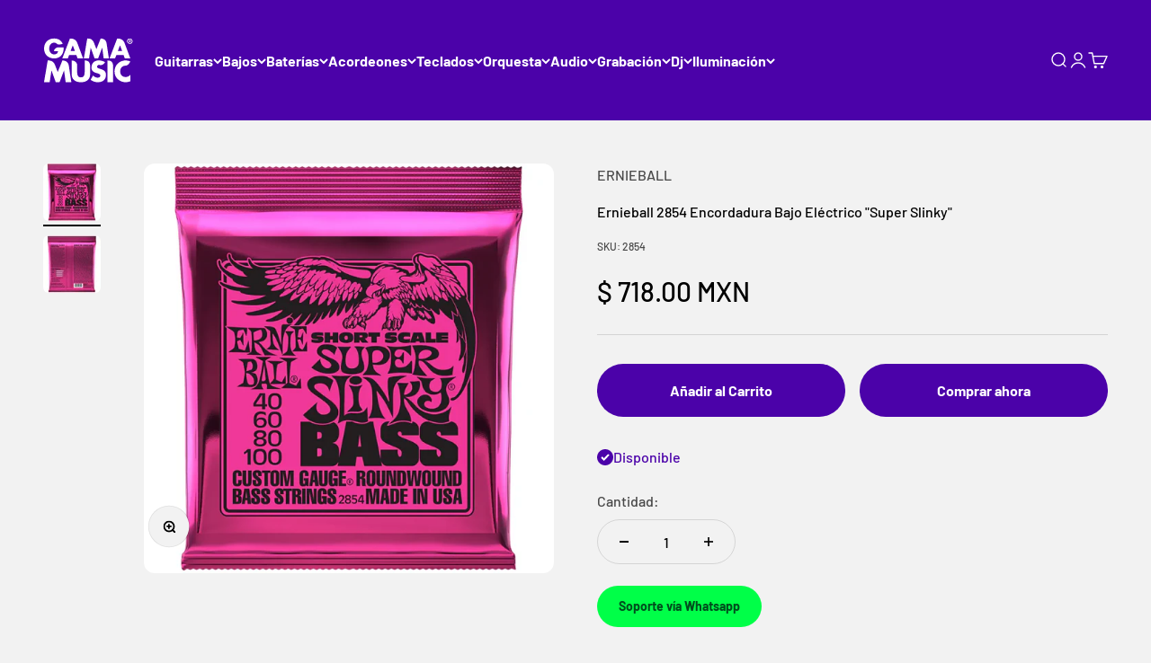

--- FILE ---
content_type: text/html; charset=utf-8
request_url: https://gamamusic.com/products/ernieball-2854-encordadura-bajo-electrico-super-slinky
body_size: 57944
content:
<!doctype html>

<html class="no-js" lang="es" dir="ltr">
  <head>
    
    <!-- Google Tag Manager -->
<script>(function(w,d,s,l,i){w[l]=w[l]||[];w[l].push({'gtm.start':
new Date().getTime(),event:'gtm.js'});var f=d.getElementsByTagName(s)[0],
j=d.createElement(s),dl=l!='dataLayer'?'&l='+l:'';j.async=true;j.src=
'https://www.googletagmanager.com/gtm.js?id='+i+dl;f.parentNode.insertBefore(j,f);
})(window,document,'script','dataLayer','GTM-NQQCXS7C');</script>
<!-- End Google Tag Manager -->
 



    <meta charset="utf-8">
    <meta name="viewport" content="width=device-width, initial-scale=1.0, height=device-height, minimum-scale=1.0, maximum-scale=1.0">
    <meta name="theme-color" content="#4b02a9">

    <title>Ernieball 2854 Encordadura Bajo Eléctrico &quot;Super Slinky&quot;</title><meta name="description" content="Descubre las cuerdas Ernie Ball RPS Super Slinky 2854 para bajo eléctrico, perfectas para bajistas que buscan agilidad y precisión. Fabricadas con acero niquelado envuelto alrededor de un núcleo hexagonal de acero, ofrecen un sonido brillante y equilibrado en cada nota. Especialmente diseñadas para bajos de escala cort"><link rel="canonical" href="https://gamamusic.com/products/ernieball-2854-encordadura-bajo-electrico-super-slinky">

    
<link rel="shortcut icon" href="//gamamusic.com/cdn/shop/files/fav-gama-music.png?v=1691694873&width=96">
      <link rel="apple-touch-icon" href="//gamamusic.com/cdn/shop/files/fav-gama-music.png?v=1691694873&width=180"><link rel="preconnect" href="https://cdn.shopify.com">
    <link rel="preconnect" href="https://fonts.shopifycdn.com" crossorigin>
    <link rel="dns-prefetch" href="https://productreviews.shopifycdn.com"><link rel="preload" href="//gamamusic.com/cdn/fonts/barlow/barlow_n7.691d1d11f150e857dcbc1c10ef03d825bc378d81.woff2" as="font" type="font/woff2" crossorigin><link rel="preload" href="//gamamusic.com/cdn/fonts/barlow/barlow_n5.a193a1990790eba0cc5cca569d23799830e90f07.woff2" as="font" type="font/woff2" crossorigin><meta property="og:type" content="product">
  <meta property="og:title" content="Ernieball 2854 Encordadura Bajo Eléctrico &quot;Super Slinky&quot;">
  <meta property="product:price:amount" content="718.00">
  <meta property="product:price:currency" content="MXN"><meta property="og:image" content="http://gamamusic.com/cdn/shop/files/2854-1.webp?v=1711040316&width=2048">
  <meta property="og:image:secure_url" content="https://gamamusic.com/cdn/shop/files/2854-1.webp?v=1711040316&width=2048">
  <meta property="og:image:width" content="1000">
  <meta property="og:image:height" content="1000"><meta property="og:description" content="Descubre las cuerdas Ernie Ball RPS Super Slinky 2854 para bajo eléctrico, perfectas para bajistas que buscan agilidad y precisión. Fabricadas con acero niquelado envuelto alrededor de un núcleo hexagonal de acero, ofrecen un sonido brillante y equilibrado en cada nota. Especialmente diseñadas para bajos de escala cort"><meta property="og:url" content="https://gamamusic.com/products/ernieball-2854-encordadura-bajo-electrico-super-slinky">
<meta property="og:site_name" content="Gama Music"><meta name="twitter:card" content="summary"><meta name="twitter:title" content="Ernieball 2854 Encordadura Bajo Eléctrico &quot;Super Slinky&quot;">
  <meta name="twitter:description" content="Descubre las cuerdas Ernie Ball RPS Super Slinky 2854 para bajo eléctrico, perfectas para bajistas que buscan agilidad y precisión.
Fabricadas con acero niquelado envuelto alrededor de un núcleo hexagonal de acero, ofrecen un sonido brillante y equilibrado en cada nota. Especialmente diseñadas para bajos de escala corta de 30.5&quot;, con longitud total de 44&quot; y conicidad a 32.5&quot;, se adaptan perfectamente a tu instrumento.
Los calibres .040-.100 proporcionan la tensión ideal para técnicas dinámicas y rápidas.
Toca con libertad y disfruta de cuerdas que responden a tu energía."><meta name="twitter:image" content="https://gamamusic.com/cdn/shop/files/2854-1.webp?crop=center&height=1200&v=1711040316&width=1200">
  <meta name="twitter:image:alt" content="">
  <script type="application/ld+json">
  {
    "@context": "https://schema.org",
    "@type": "Product",
    "productID": 9098718478624,
    "offers": [{
          "@type": "Offer",
          "name": "Ernieball 2854 Encordadura Bajo Eléctrico \"Super Slinky\"",
          "availability":"https://schema.org/InStock",
          "price": 718.0,
          "priceCurrency": "MXN",
          "priceValidUntil": "2026-02-01","sku": "2854","url": "https://gamamusic.com/products/ernieball-2854-encordadura-bajo-electrico-super-slinky?variant=47885544653088"
        }
],"brand": {
      "@type": "Brand",
      "name": "ERNIEBALL"
    },
    "name": "Ernieball 2854 Encordadura Bajo Eléctrico \"Super Slinky\"",
    "description": "Descubre las cuerdas Ernie Ball RPS Super Slinky 2854 para bajo eléctrico, perfectas para bajistas que buscan agilidad y precisión.\nFabricadas con acero niquelado envuelto alrededor de un núcleo hexagonal de acero, ofrecen un sonido brillante y equilibrado en cada nota. Especialmente diseñadas para bajos de escala corta de 30.5\", con longitud total de 44\" y conicidad a 32.5\", se adaptan perfectamente a tu instrumento.\nLos calibres .040-.100 proporcionan la tensión ideal para técnicas dinámicas y rápidas.\nToca con libertad y disfruta de cuerdas que responden a tu energía.",
    "category": "Cuerdas para bajos",
    "url": "https://gamamusic.com/products/ernieball-2854-encordadura-bajo-electrico-super-slinky",
    "sku": "2854","weight": {
        "@type": "QuantitativeValue",
        "unitCode": "kg",
        "value": 1.0
      },"image": {
      "@type": "ImageObject",
      "url": "https://gamamusic.com/cdn/shop/files/2854-1.webp?v=1711040316&width=1024",
      "image": "https://gamamusic.com/cdn/shop/files/2854-1.webp?v=1711040316&width=1024",
      "name": "",
      "width": "1024",
      "height": "1024"
    }
  }
  </script>



  <script type="application/ld+json">
  {
    "@context": "https://schema.org",
    "@type": "BreadcrumbList",
  "itemListElement": [{
      "@type": "ListItem",
      "position": 1,
      "name": "Inicio",
      "item": "https://gamamusic.com"
    },{
          "@type": "ListItem",
          "position": 2,
          "name": "Ernieball 2854 Encordadura Bajo Eléctrico \"Super Slinky\"",
          "item": "https://gamamusic.com/products/ernieball-2854-encordadura-bajo-electrico-super-slinky"
        }]
  }
  </script>

<style>/* Typography (heading) */
  @font-face {
  font-family: Barlow;
  font-weight: 700;
  font-style: normal;
  font-display: fallback;
  src: url("//gamamusic.com/cdn/fonts/barlow/barlow_n7.691d1d11f150e857dcbc1c10ef03d825bc378d81.woff2") format("woff2"),
       url("//gamamusic.com/cdn/fonts/barlow/barlow_n7.4fdbb1cb7da0e2c2f88492243ffa2b4f91924840.woff") format("woff");
}

@font-face {
  font-family: Barlow;
  font-weight: 700;
  font-style: italic;
  font-display: fallback;
  src: url("//gamamusic.com/cdn/fonts/barlow/barlow_i7.50e19d6cc2ba5146fa437a5a7443c76d5d730103.woff2") format("woff2"),
       url("//gamamusic.com/cdn/fonts/barlow/barlow_i7.47e9f98f1b094d912e6fd631cc3fe93d9f40964f.woff") format("woff");
}

/* Typography (body) */
  @font-face {
  font-family: Barlow;
  font-weight: 500;
  font-style: normal;
  font-display: fallback;
  src: url("//gamamusic.com/cdn/fonts/barlow/barlow_n5.a193a1990790eba0cc5cca569d23799830e90f07.woff2") format("woff2"),
       url("//gamamusic.com/cdn/fonts/barlow/barlow_n5.ae31c82169b1dc0715609b8cc6a610b917808358.woff") format("woff");
}

@font-face {
  font-family: Barlow;
  font-weight: 500;
  font-style: italic;
  font-display: fallback;
  src: url("//gamamusic.com/cdn/fonts/barlow/barlow_i5.714d58286997b65cd479af615cfa9bb0a117a573.woff2") format("woff2"),
       url("//gamamusic.com/cdn/fonts/barlow/barlow_i5.0120f77e6447d3b5df4bbec8ad8c2d029d87fb21.woff") format("woff");
}

@font-face {
  font-family: Barlow;
  font-weight: 700;
  font-style: normal;
  font-display: fallback;
  src: url("//gamamusic.com/cdn/fonts/barlow/barlow_n7.691d1d11f150e857dcbc1c10ef03d825bc378d81.woff2") format("woff2"),
       url("//gamamusic.com/cdn/fonts/barlow/barlow_n7.4fdbb1cb7da0e2c2f88492243ffa2b4f91924840.woff") format("woff");
}

@font-face {
  font-family: Barlow;
  font-weight: 700;
  font-style: italic;
  font-display: fallback;
  src: url("//gamamusic.com/cdn/fonts/barlow/barlow_i7.50e19d6cc2ba5146fa437a5a7443c76d5d730103.woff2") format("woff2"),
       url("//gamamusic.com/cdn/fonts/barlow/barlow_i7.47e9f98f1b094d912e6fd631cc3fe93d9f40964f.woff") format("woff");
}

:root {
    /**
     * ---------------------------------------------------------------------
     * SPACING VARIABLES
     *
     * We are using a spacing inspired from frameworks like Tailwind CSS.
     * ---------------------------------------------------------------------
     */
    --spacing-0-5: 0.125rem; /* 2px */
    --spacing-1: 0.25rem; /* 4px */
    --spacing-1-5: 0.375rem; /* 6px */
    --spacing-2: 0.5rem; /* 8px */
    --spacing-2-5: 0.625rem; /* 10px */
    --spacing-3: 0.75rem; /* 12px */
    --spacing-3-5: 0.875rem; /* 14px */
    --spacing-4: 1rem; /* 16px */
    --spacing-4-5: 1.125rem; /* 18px */
    --spacing-5: 1.25rem; /* 20px */
    --spacing-5-5: 1.375rem; /* 22px */
    --spacing-6: 1.5rem; /* 24px */
    --spacing-6-5: 1.625rem; /* 26px */
    --spacing-7: 1.75rem; /* 28px */
    --spacing-7-5: 1.875rem; /* 30px */
    --spacing-8: 2rem; /* 32px */
    --spacing-8-5: 2.125rem; /* 34px */
    --spacing-9: 2.25rem; /* 36px */
    --spacing-9-5: 2.375rem; /* 38px */
    --spacing-10: 2.5rem; /* 40px */
    --spacing-11: 2.75rem; /* 44px */
    --spacing-12: 3rem; /* 48px */
    --spacing-14: 3.5rem; /* 56px */
    --spacing-16: 4rem; /* 64px */
    --spacing-18: 4.5rem; /* 72px */
    --spacing-20: 5rem; /* 80px */
    --spacing-24: 6rem; /* 96px */
    --spacing-28: 7rem; /* 112px */
    --spacing-32: 8rem; /* 128px */
    --spacing-36: 9rem; /* 144px */
    --spacing-40: 10rem; /* 160px */
    --spacing-44: 11rem; /* 176px */
    --spacing-48: 12rem; /* 192px */
    --spacing-52: 13rem; /* 208px */
    --spacing-56: 14rem; /* 224px */
    --spacing-60: 15rem; /* 240px */
    --spacing-64: 16rem; /* 256px */
    --spacing-72: 18rem; /* 288px */
    --spacing-80: 20rem; /* 320px */
    --spacing-96: 24rem; /* 384px */

    /* Container */
    --container-max-width: 1360px;
    --container-narrow-max-width: 1110px;
    --container-gutter: var(--spacing-5);
    --section-outer-spacing-block: var(--spacing-12);
    --section-inner-max-spacing-block: var(--spacing-10);
    --section-inner-spacing-inline: var(--container-gutter);
    --section-stack-spacing-block: var(--spacing-8);

    /* Grid gutter */
    --grid-gutter: var(--spacing-5);

    /* Product list settings */
    --product-list-row-gap: var(--spacing-8);
    --product-list-column-gap: var(--grid-gutter);

    /* Form settings */
    --input-gap: var(--spacing-2);
    --input-height: 2.625rem;
    --input-padding-inline: var(--spacing-4);

    /* Other sizes */
    --sticky-area-height: calc(var(--sticky-announcement-bar-enabled, 0) * var(--announcement-bar-height, 0px) + var(--sticky-header-enabled, 0) * var(--header-height, 0px));

    /* RTL support */
    --transform-logical-flip: 1;
    --transform-origin-start: left;
    --transform-origin-end: right;

    /**
     * ---------------------------------------------------------------------
     * TYPOGRAPHY
     * ---------------------------------------------------------------------
     */

    /* Font properties */
    --heading-font-family: Barlow, sans-serif;
    --heading-font-weight: 700;
    --heading-font-style: normal;
    --heading-text-transform: normal;
    --heading-letter-spacing: -0.01em;
    --text-font-family: Barlow, sans-serif;
    --text-font-weight: 500;
    --text-font-style: normal;
    --text-letter-spacing: 0.0em;

    /* Font sizes */
    --text-h0: 2.5rem;
    --text-h1: 1.75rem;
    --text-h2: 1.5rem;
    --text-h3: 1.375rem;
    --text-h4: 1.125rem;
    --text-h5: 1.125rem;
    --text-h6: 1rem;
    --text-xs: 0.6875rem;
    --text-sm: 0.75rem;
    --text-base: 0.875rem;
    --text-lg: 1.125rem;

    /**
     * ---------------------------------------------------------------------
     * COLORS
     * ---------------------------------------------------------------------
     */

    /* Color settings */--accent: 75 2 169;
    --text-primary: 0 0 0;
    --background-primary: 242 242 242;
    --dialog-background: 255 255 255;
    --border-color: var(--text-color, var(--text-primary)) / 0.12;

    /* Button colors */
    --button-background-primary: 75 2 169;
    --button-text-primary: 255 255 255;
    --button-background-secondary: 75 2 169;
    --button-text-secondary: 255 255 255;

    /* Status colors */
    --success-background: 233 225 245;
    --success-text: 75 2 169;
    --warning-background: 225 246 249;
    --warning-text: 4 180 207;
    --error-background: 254 231 231;
    --error-text: 248 58 58;

    /* Product colors */
    --on-sale-text: 231 3 3;
    --on-sale-badge-background: 231 3 3;
    --on-sale-badge-text: 255 255 255;
    --sold-out-badge-background: 75 2 169;
    --sold-out-badge-text: 255 255 255;
    --primary-badge-background: 75 2 169;
    --primary-badge-text: 255 255 255;
    --star-color: 75 2 169;
    --product-card-background: 255 255 255;
    --product-card-text: 0 0 0;

    /* Header colors */
    --header-background: 75 2 169;
    --header-text: 255 255 255;

    /* Footer colors */
    --footer-background: 255 255 255;
    --footer-text: 0 0 0;

    /* Rounded variables (used for border radius) */
    --rounded-xs: 0.25rem;
    --rounded-sm: 0.375rem;
    --rounded: 0.75rem;
    --rounded-lg: 1.5rem;
    --rounded-full: 9999px;

    --rounded-button: 3.75rem;
    --rounded-input: 0.5rem;

    /* Box shadow */
    --shadow-sm: 0 2px 8px rgb(var(--text-primary) / 0.1);
    --shadow: 0 5px 15px rgb(var(--text-primary) / 0.1);
    --shadow-md: 0 5px 30px rgb(var(--text-primary) / 0.1);
    --shadow-block: 0px 18px 50px rgb(var(--text-primary) / 0.1);

    /**
     * ---------------------------------------------------------------------
     * OTHER
     * ---------------------------------------------------------------------
     */

    --cursor-close-svg-url: url(//gamamusic.com/cdn/shop/t/8/assets/cursor-close.svg?v=147174565022153725511691012016);
    --cursor-zoom-in-svg-url: url(//gamamusic.com/cdn/shop/t/8/assets/cursor-zoom-in.svg?v=154953035094101115921691012016);
    --cursor-zoom-out-svg-url: url(//gamamusic.com/cdn/shop/t/8/assets/cursor-zoom-out.svg?v=16155520337305705181691012016);
    --checkmark-svg-url: url(//gamamusic.com/cdn/shop/t/8/assets/checkmark.svg?v=77552481021870063511691012016);
  }

  [dir="rtl"]:root {
    /* RTL support */
    --transform-logical-flip: -1;
    --transform-origin-start: right;
    --transform-origin-end: left;
  }

  @media screen and (min-width: 700px) {
    :root {
      /* Typography (font size) */
      --text-h0: 3.25rem;
      --text-h1: 2.25rem;
      --text-h2: 1.75rem;
      --text-h3: 1.625rem;
      --text-h4: 1.25rem;
      --text-h5: 1.25rem;
      --text-h6: 1.125rem;

      --text-xs: 0.75rem;
      --text-sm: 0.875rem;
      --text-base: 1.0rem;
      --text-lg: 1.25rem;

      /* Spacing */
      --container-gutter: 2rem;
      --section-outer-spacing-block: var(--spacing-16);
      --section-inner-max-spacing-block: var(--spacing-12);
      --section-inner-spacing-inline: var(--spacing-12);
      --section-stack-spacing-block: var(--spacing-12);

      /* Grid gutter */
      --grid-gutter: var(--spacing-6);

      /* Product list settings */
      --product-list-row-gap: var(--spacing-12);

      /* Form settings */
      --input-gap: 1rem;
      --input-height: 3.125rem;
      --input-padding-inline: var(--spacing-5);
    }
  }

  @media screen and (min-width: 1000px) {
    :root {
      /* Spacing settings */
      --container-gutter: var(--spacing-12);
      --section-outer-spacing-block: var(--spacing-18);
      --section-inner-max-spacing-block: var(--spacing-16);
      --section-inner-spacing-inline: var(--spacing-16);
      --section-stack-spacing-block: var(--spacing-12);
    }
  }

  @media screen and (min-width: 1150px) {
    :root {
      /* Spacing settings */
      --container-gutter: var(--spacing-12);
      --section-outer-spacing-block: var(--spacing-20);
      --section-inner-max-spacing-block: var(--spacing-16);
      --section-inner-spacing-inline: var(--spacing-16);
      --section-stack-spacing-block: var(--spacing-12);
    }
  }

  @media screen and (min-width: 1400px) {
    :root {
      /* Typography (font size) */
      --text-h0: 4rem;
      --text-h1: 3rem;
      --text-h2: 2.5rem;
      --text-h3: 1.75rem;
      --text-h4: 1.5rem;
      --text-h5: 1.25rem;
      --text-h6: 1.25rem;

      --section-outer-spacing-block: var(--spacing-24);
      --section-inner-max-spacing-block: var(--spacing-18);
      --section-inner-spacing-inline: var(--spacing-18);
    }
  }

  @media screen and (min-width: 1600px) {
    :root {
      --section-outer-spacing-block: var(--spacing-24);
      --section-inner-max-spacing-block: var(--spacing-20);
      --section-inner-spacing-inline: var(--spacing-20);
    }
  }

  /**
   * ---------------------------------------------------------------------
   * LIQUID DEPENDANT CSS
   *
   * Our main CSS is Liquid free, but some very specific features depend on
   * theme settings, so we have them here
   * ---------------------------------------------------------------------
   */@media screen and (pointer: fine) {
        .button:not([disabled]):hover, .btn:not([disabled]):hover, .shopify-payment-button__button--unbranded:not([disabled]):hover {
          --button-background-opacity: 0.85;
        }

        .button--subdued:not([disabled]):hover {
          --button-background: var(--text-color) / .05 !important;
        }
      }</style><script>
  document.documentElement.classList.replace('no-js', 'js');

  // This allows to expose several variables to the global scope, to be used in scripts
  window.themeVariables = {
    settings: {
      showPageTransition: true,
      headingApparition: "split_fade",
      pageType: "product",
      moneyFormat: "$ {{amount}}",
      moneyWithCurrencyFormat: "$ {{amount}} MXN",
      currencyCodeEnabled: true,
      cartType: "drawer",
      showDiscount: true,
      discountMode: "percentage"
    },

    strings: {
      accessibilityClose: "Cerrar",
      accessibilityNext: "Siguiente",
      accessibilityPrevious: "Anterior",
      addToCartButton: "Añadir al Carrito",
      soldOutButton: "Agotado",
      preOrderButton: "Pedido previo",
      unavailableButton: "No disponible",
      closeGallery: "Cerrar galería",
      zoomGallery: "Zoom",
      errorGallery: "No se puede cargar la imagen",
      soldOutBadge: "Agotado",
      discountBadge: "Ahorra @@",
      sku: "SKU:",
      searchNoResults: "No se encontraron resultados.",
      addOrderNote: "Añadir nota al pedido",
      editOrderNote: "Editar nota del pedido",
      shippingEstimatorNoResults: "No hacemos envíos a tu dirección.",
      shippingEstimatorOneResult: "Hay una tarifa de gastos de envío para tu dirección:",
      shippingEstimatorMultipleResults: "Hay varias tarifas de gastos de envío para tu dirección:",
      shippingEstimatorError: "Se produjo un error al recuperar las tarifas de gastos de envío:"
    },

    breakpoints: {
      'sm': 'screen and (min-width: 700px)',
      'md': 'screen and (min-width: 1000px)',
      'lg': 'screen and (min-width: 1150px)',
      'xl': 'screen and (min-width: 1400px)',

      'sm-max': 'screen and (max-width: 699px)',
      'md-max': 'screen and (max-width: 999px)',
      'lg-max': 'screen and (max-width: 1149px)',
      'xl-max': 'screen and (max-width: 1399px)'
    }
  };window.addEventListener('DOMContentLoaded', () => {
      const isReloaded = (window.performance.navigation && window.performance.navigation.type === 1) || window.performance.getEntriesByType('navigation').map((nav) => nav.type).includes('reload');

      if ('animate' in document.documentElement && window.matchMedia('(prefers-reduced-motion: no-preference)').matches && document.referrer.includes(location.host) && !isReloaded) {
        document.body.animate({opacity: [0, 1]}, {duration: 115, fill: 'forwards'});
      }
    });

    window.addEventListener('pageshow', (event) => {
      document.body.classList.remove('page-transition');

      if (event.persisted) {
        document.body.animate({opacity: [0, 1]}, {duration: 0, fill: 'forwards'});
      }
    });// For detecting native share
  document.documentElement.classList.add(`native-share--${navigator.share ? 'enabled' : 'disabled'}`);// We save the product ID in local storage to be eventually used for recently viewed section
    try {
      const recentlyViewedProducts = new Set(JSON.parse(localStorage.getItem('theme:recently-viewed-products') || '[]'));

      recentlyViewedProducts.delete(9098718478624); // Delete first to re-move the product
      recentlyViewedProducts.add(9098718478624);

      localStorage.setItem('theme:recently-viewed-products', JSON.stringify(Array.from(recentlyViewedProducts.values()).reverse()));
    } catch (e) {
      // Safari in private mode does not allow setting item, we silently fail
    }</script><script type="module" src="//gamamusic.com/cdn/shop/t/8/assets/vendor.min.js?v=20880576495916334881691011998"></script>
    <script type="module" src="//gamamusic.com/cdn/shop/t/8/assets/theme.js?v=149868540174706331951696887379"></script>
    <script type="module" src="//gamamusic.com/cdn/shop/t/8/assets/sections.js?v=10632608556073621321696887407"> </script>

    <script>
        (function(w,d,u){
                var s=d.createElement('script');s.async=true;s.src=u+'?'+(Date.now()/60000|0);
                var h=d.getElementsByTagName('script')[0];h.parentNode.insertBefore(s,h);
        })(window,document,'https://cdn.bitrix24.es/b13464557/crm/site_button/loader_1_22ca5u.js');
    </script>
    
    <script>window.performance && window.performance.mark && window.performance.mark('shopify.content_for_header.start');</script><meta name="facebook-domain-verification" content="cdsnj8ff6a1ic9sqwoz47ydi5k01ao">
<meta name="google-site-verification" content="whphLPMZOuXFZKT-jgutIvJLeY5ZcSUKB8IvkUwtYHo">
<meta id="shopify-digital-wallet" name="shopify-digital-wallet" content="/78188216608/digital_wallets/dialog">
<link rel="alternate" type="application/json+oembed" href="https://gamamusic.com/products/ernieball-2854-encordadura-bajo-electrico-super-slinky.oembed">
<script async="async" src="/checkouts/internal/preloads.js?locale=es-MX"></script>
<script id="shopify-features" type="application/json">{"accessToken":"ba3f3b1ac65dec4e863d070166090e0b","betas":["rich-media-storefront-analytics"],"domain":"gamamusic.com","predictiveSearch":true,"shopId":78188216608,"locale":"es"}</script>
<script>var Shopify = Shopify || {};
Shopify.shop = "035b9e.myshopify.com";
Shopify.locale = "es";
Shopify.currency = {"active":"MXN","rate":"1.0"};
Shopify.country = "MX";
Shopify.theme = {"name":"Gama Music","id":156140568864,"schema_name":"Impact","schema_version":"4.3.4","theme_store_id":1190,"role":"main"};
Shopify.theme.handle = "null";
Shopify.theme.style = {"id":null,"handle":null};
Shopify.cdnHost = "gamamusic.com/cdn";
Shopify.routes = Shopify.routes || {};
Shopify.routes.root = "/";</script>
<script type="module">!function(o){(o.Shopify=o.Shopify||{}).modules=!0}(window);</script>
<script>!function(o){function n(){var o=[];function n(){o.push(Array.prototype.slice.apply(arguments))}return n.q=o,n}var t=o.Shopify=o.Shopify||{};t.loadFeatures=n(),t.autoloadFeatures=n()}(window);</script>
<script id="shop-js-analytics" type="application/json">{"pageType":"product"}</script>
<script defer="defer" async type="module" src="//gamamusic.com/cdn/shopifycloud/shop-js/modules/v2/client.init-shop-cart-sync_2Gr3Q33f.es.esm.js"></script>
<script defer="defer" async type="module" src="//gamamusic.com/cdn/shopifycloud/shop-js/modules/v2/chunk.common_noJfOIa7.esm.js"></script>
<script defer="defer" async type="module" src="//gamamusic.com/cdn/shopifycloud/shop-js/modules/v2/chunk.modal_Deo2FJQo.esm.js"></script>
<script type="module">
  await import("//gamamusic.com/cdn/shopifycloud/shop-js/modules/v2/client.init-shop-cart-sync_2Gr3Q33f.es.esm.js");
await import("//gamamusic.com/cdn/shopifycloud/shop-js/modules/v2/chunk.common_noJfOIa7.esm.js");
await import("//gamamusic.com/cdn/shopifycloud/shop-js/modules/v2/chunk.modal_Deo2FJQo.esm.js");

  window.Shopify.SignInWithShop?.initShopCartSync?.({"fedCMEnabled":true,"windoidEnabled":true});

</script>
<script>(function() {
  var isLoaded = false;
  function asyncLoad() {
    if (isLoaded) return;
    isLoaded = true;
    var urls = ["https:\/\/cdn.nfcube.com\/instafeed-2e2ad627638ba3835165667b8ccc13fd.js?shop=035b9e.myshopify.com","https:\/\/chimpstatic.com\/mcjs-connected\/js\/users\/82d0ebd29606de135550d1494\/1bb57af0b7b94063e7b66337e.js?shop=035b9e.myshopify.com","https:\/\/app.facturama.mx\/Scripts\/source\/shopify\/loadScript.js?shop=035b9e.myshopify.com","https:\/\/app.facturama.mx\/Scripts\/source\/shopify\/dataClient.js?shop=035b9e.myshopify.com"];
    for (var i = 0; i < urls.length; i++) {
      var s = document.createElement('script');
      s.type = 'text/javascript';
      s.async = true;
      s.src = urls[i];
      var x = document.getElementsByTagName('script')[0];
      x.parentNode.insertBefore(s, x);
    }
  };
  if(window.attachEvent) {
    window.attachEvent('onload', asyncLoad);
  } else {
    window.addEventListener('load', asyncLoad, false);
  }
})();</script>
<script id="__st">var __st={"a":78188216608,"offset":-21600,"reqid":"cee9e2ff-347e-4685-b47f-aa16f0640239-1769142674","pageurl":"gamamusic.com\/products\/ernieball-2854-encordadura-bajo-electrico-super-slinky","u":"ed4e75d73960","p":"product","rtyp":"product","rid":9098718478624};</script>
<script>window.ShopifyPaypalV4VisibilityTracking = true;</script>
<script id="captcha-bootstrap">!function(){'use strict';const t='contact',e='account',n='new_comment',o=[[t,t],['blogs',n],['comments',n],[t,'customer']],c=[[e,'customer_login'],[e,'guest_login'],[e,'recover_customer_password'],[e,'create_customer']],r=t=>t.map((([t,e])=>`form[action*='/${t}']:not([data-nocaptcha='true']) input[name='form_type'][value='${e}']`)).join(','),a=t=>()=>t?[...document.querySelectorAll(t)].map((t=>t.form)):[];function s(){const t=[...o],e=r(t);return a(e)}const i='password',u='form_key',d=['recaptcha-v3-token','g-recaptcha-response','h-captcha-response',i],f=()=>{try{return window.sessionStorage}catch{return}},m='__shopify_v',_=t=>t.elements[u];function p(t,e,n=!1){try{const o=window.sessionStorage,c=JSON.parse(o.getItem(e)),{data:r}=function(t){const{data:e,action:n}=t;return t[m]||n?{data:e,action:n}:{data:t,action:n}}(c);for(const[e,n]of Object.entries(r))t.elements[e]&&(t.elements[e].value=n);n&&o.removeItem(e)}catch(o){console.error('form repopulation failed',{error:o})}}const l='form_type',E='cptcha';function T(t){t.dataset[E]=!0}const w=window,h=w.document,L='Shopify',v='ce_forms',y='captcha';let A=!1;((t,e)=>{const n=(g='f06e6c50-85a8-45c8-87d0-21a2b65856fe',I='https://cdn.shopify.com/shopifycloud/storefront-forms-hcaptcha/ce_storefront_forms_captcha_hcaptcha.v1.5.2.iife.js',D={infoText:'Protegido por hCaptcha',privacyText:'Privacidad',termsText:'Términos'},(t,e,n)=>{const o=w[L][v],c=o.bindForm;if(c)return c(t,g,e,D).then(n);var r;o.q.push([[t,g,e,D],n]),r=I,A||(h.body.append(Object.assign(h.createElement('script'),{id:'captcha-provider',async:!0,src:r})),A=!0)});var g,I,D;w[L]=w[L]||{},w[L][v]=w[L][v]||{},w[L][v].q=[],w[L][y]=w[L][y]||{},w[L][y].protect=function(t,e){n(t,void 0,e),T(t)},Object.freeze(w[L][y]),function(t,e,n,w,h,L){const[v,y,A,g]=function(t,e,n){const i=e?o:[],u=t?c:[],d=[...i,...u],f=r(d),m=r(i),_=r(d.filter((([t,e])=>n.includes(e))));return[a(f),a(m),a(_),s()]}(w,h,L),I=t=>{const e=t.target;return e instanceof HTMLFormElement?e:e&&e.form},D=t=>v().includes(t);t.addEventListener('submit',(t=>{const e=I(t);if(!e)return;const n=D(e)&&!e.dataset.hcaptchaBound&&!e.dataset.recaptchaBound,o=_(e),c=g().includes(e)&&(!o||!o.value);(n||c)&&t.preventDefault(),c&&!n&&(function(t){try{if(!f())return;!function(t){const e=f();if(!e)return;const n=_(t);if(!n)return;const o=n.value;o&&e.removeItem(o)}(t);const e=Array.from(Array(32),(()=>Math.random().toString(36)[2])).join('');!function(t,e){_(t)||t.append(Object.assign(document.createElement('input'),{type:'hidden',name:u})),t.elements[u].value=e}(t,e),function(t,e){const n=f();if(!n)return;const o=[...t.querySelectorAll(`input[type='${i}']`)].map((({name:t})=>t)),c=[...d,...o],r={};for(const[a,s]of new FormData(t).entries())c.includes(a)||(r[a]=s);n.setItem(e,JSON.stringify({[m]:1,action:t.action,data:r}))}(t,e)}catch(e){console.error('failed to persist form',e)}}(e),e.submit())}));const S=(t,e)=>{t&&!t.dataset[E]&&(n(t,e.some((e=>e===t))),T(t))};for(const o of['focusin','change'])t.addEventListener(o,(t=>{const e=I(t);D(e)&&S(e,y())}));const B=e.get('form_key'),M=e.get(l),P=B&&M;t.addEventListener('DOMContentLoaded',(()=>{const t=y();if(P)for(const e of t)e.elements[l].value===M&&p(e,B);[...new Set([...A(),...v().filter((t=>'true'===t.dataset.shopifyCaptcha))])].forEach((e=>S(e,t)))}))}(h,new URLSearchParams(w.location.search),n,t,e,['guest_login'])})(!0,!0)}();</script>
<script integrity="sha256-4kQ18oKyAcykRKYeNunJcIwy7WH5gtpwJnB7kiuLZ1E=" data-source-attribution="shopify.loadfeatures" defer="defer" src="//gamamusic.com/cdn/shopifycloud/storefront/assets/storefront/load_feature-a0a9edcb.js" crossorigin="anonymous"></script>
<script data-source-attribution="shopify.dynamic_checkout.dynamic.init">var Shopify=Shopify||{};Shopify.PaymentButton=Shopify.PaymentButton||{isStorefrontPortableWallets:!0,init:function(){window.Shopify.PaymentButton.init=function(){};var t=document.createElement("script");t.src="https://gamamusic.com/cdn/shopifycloud/portable-wallets/latest/portable-wallets.es.js",t.type="module",document.head.appendChild(t)}};
</script>
<script data-source-attribution="shopify.dynamic_checkout.buyer_consent">
  function portableWalletsHideBuyerConsent(e){var t=document.getElementById("shopify-buyer-consent"),n=document.getElementById("shopify-subscription-policy-button");t&&n&&(t.classList.add("hidden"),t.setAttribute("aria-hidden","true"),n.removeEventListener("click",e))}function portableWalletsShowBuyerConsent(e){var t=document.getElementById("shopify-buyer-consent"),n=document.getElementById("shopify-subscription-policy-button");t&&n&&(t.classList.remove("hidden"),t.removeAttribute("aria-hidden"),n.addEventListener("click",e))}window.Shopify?.PaymentButton&&(window.Shopify.PaymentButton.hideBuyerConsent=portableWalletsHideBuyerConsent,window.Shopify.PaymentButton.showBuyerConsent=portableWalletsShowBuyerConsent);
</script>
<script>
  function portableWalletsCleanup(e){e&&e.src&&console.error("Failed to load portable wallets script "+e.src);var t=document.querySelectorAll("shopify-accelerated-checkout .shopify-payment-button__skeleton, shopify-accelerated-checkout-cart .wallet-cart-button__skeleton"),e=document.getElementById("shopify-buyer-consent");for(let e=0;e<t.length;e++)t[e].remove();e&&e.remove()}function portableWalletsNotLoadedAsModule(e){e instanceof ErrorEvent&&"string"==typeof e.message&&e.message.includes("import.meta")&&"string"==typeof e.filename&&e.filename.includes("portable-wallets")&&(window.removeEventListener("error",portableWalletsNotLoadedAsModule),window.Shopify.PaymentButton.failedToLoad=e,"loading"===document.readyState?document.addEventListener("DOMContentLoaded",window.Shopify.PaymentButton.init):window.Shopify.PaymentButton.init())}window.addEventListener("error",portableWalletsNotLoadedAsModule);
</script>

<script type="module" src="https://gamamusic.com/cdn/shopifycloud/portable-wallets/latest/portable-wallets.es.js" onError="portableWalletsCleanup(this)" crossorigin="anonymous"></script>
<script nomodule>
  document.addEventListener("DOMContentLoaded", portableWalletsCleanup);
</script>

<script id='scb4127' type='text/javascript' async='' src='https://gamamusic.com/cdn/shopifycloud/privacy-banner/storefront-banner.js'></script><link id="shopify-accelerated-checkout-styles" rel="stylesheet" media="screen" href="https://gamamusic.com/cdn/shopifycloud/portable-wallets/latest/accelerated-checkout-backwards-compat.css" crossorigin="anonymous">
<style id="shopify-accelerated-checkout-cart">
        #shopify-buyer-consent {
  margin-top: 1em;
  display: inline-block;
  width: 100%;
}

#shopify-buyer-consent.hidden {
  display: none;
}

#shopify-subscription-policy-button {
  background: none;
  border: none;
  padding: 0;
  text-decoration: underline;
  font-size: inherit;
  cursor: pointer;
}

#shopify-subscription-policy-button::before {
  box-shadow: none;
}

      </style>

<script>window.performance && window.performance.mark && window.performance.mark('shopify.content_for_header.end');</script>
<link href="//gamamusic.com/cdn/shop/t/8/assets/theme.css?v=165476918875060646471693956069" rel="stylesheet" type="text/css" media="all" /><script>window.is_hulkpo_installed=false</script><!-- BEGIN app block: shopify://apps/mercado-pago-antifraud-plus/blocks/embed-block/b19ea721-f94a-4308-bee5-0057c043bac5 -->
<!-- BEGIN app snippet: send-melidata-report --><script>
  const MLD_IS_DEV = false;
  const CART_TOKEN_KEY = 'cartToken';
  const USER_SESSION_ID_KEY = 'pf_user_session_id';
  const EVENT_TYPE = 'event';
  const MLD_PLATFORM_NAME = 'shopify';
  const PLATFORM_VERSION = '1.0.0';
  const MLD_PLUGIN_VERSION = '0.1.0';
  const NAVIGATION_DATA_PATH = 'pf/navigation_data';
  const MELIDATA_TRACKS_URL = 'https://api.mercadopago.com/v1/plugins/melidata/tracks';
  const BUSINESS_NAME = 'mercadopago';
  const MLD_MELI_SESSION_ID_KEY = 'meli_session_id';
  const EVENT_NAME = 'navigation_data'

  const SEND_MELIDATA_REPORT_NAME = MLD_IS_DEV ? 'send_melidata_report_test' : 'send_melidata_report';
  const SUCCESS_SENDING_MELIDATA_REPORT_VALUE = 'SUCCESS_SENDING_MELIDATA_REPORT';
  const FAILED_SENDING_MELIDATA_REPORT_VALUE = 'FAILED_SENDING_MELIDATA_REPORT';

  const userAgent = navigator.userAgent;
  const startTime = Date.now();
  const deviceId = sessionStorage.getItem(MLD_MELI_SESSION_ID_KEY) ?? '';
  const cartToken = localStorage.getItem(CART_TOKEN_KEY) ?? '';
  const userSessionId = generateUserSessionId();
  const shopId = __st?.a ?? '';
  const shopUrl = Shopify?.shop ?? '';
  const country = Shopify?.country ?? '';

  const siteIdMap = {
    BR: 'MLB',
    MX: 'MLM',
    CO: 'MCO',
    CL: 'MLC',
    UY: 'MLU',
    PE: 'MPE',
    AR: 'MLA',
  };

  function getSiteId() {
    return siteIdMap[country] ?? 'MLB';
  }

  function detectBrowser() {
    switch (true) {
      case /Edg/.test(userAgent):
        return 'Microsoft Edge';
      case /Chrome/.test(userAgent) && !/Edg/.test(userAgent):
        return 'Chrome';
      case /Firefox/.test(userAgent):
        return 'Firefox';
      case /Safari/.test(userAgent) && !/Chrome/.test(userAgent):
        return 'Safari';
      case /Opera/.test(userAgent) || /OPR/.test(userAgent):
        return 'Opera';
      case /Trident/.test(userAgent) || /MSIE/.test(userAgent):
        return 'Internet Explorer';
      case /Edge/.test(userAgent):
        return 'Microsoft Edge (Legacy)';
      default:
        return 'Unknown';
    }
  }

  function detectDevice() {
    switch (true) {
      case /android/i.test(userAgent):
        return '/mobile/android';
      case /iPad|iPhone|iPod/.test(userAgent):
        return '/mobile/ios';
      case /mobile/i.test(userAgent):
        return '/mobile';
      default:
        return '/web/desktop';
    }
  }

  function getPageTimeCount() {
    const endTime = Date.now();
    const timeSpent = endTime - startTime;
    return timeSpent;
  }

  function buildURLPath(fullUrl) {
    try {
      const url = new URL(fullUrl);
      return url.pathname;
    } catch (error) {
      return '';
    }
  }

  function generateUUID() {
    return 'pf-' + Date.now() + '-' + Math.random().toString(36).substring(2, 9);
  }

  function generateUserSessionId() {
    const uuid = generateUUID();
    const userSessionId = sessionStorage.getItem(USER_SESSION_ID_KEY);
    if (!userSessionId) {
      sessionStorage.setItem(USER_SESSION_ID_KEY, uuid);
      return uuid;
    }
    return userSessionId;
  }

  function sendMelidataReport() {
    try {
      const payload = {
        platform: {
          name: MLD_PLATFORM_NAME,
          version: PLATFORM_VERSION,
          uri: '/',
          location: '/',
        },
        plugin: {
          version: MLD_PLUGIN_VERSION,
        },
        user: {
          uid: userSessionId,
        },
        application: {
          business: BUSINESS_NAME,
          site_id: getSiteId(),
          version: PLATFORM_VERSION,
        },
        device: {
          platform: detectDevice(),
        },
        events: [
          {
            path: NAVIGATION_DATA_PATH,
            id: userSessionId,
            type: EVENT_TYPE,
            user_local_timestamp: new Date().toISOString(),
            metadata_type: EVENT_TYPE,
            metadata: {
              event: {
                element: 'window',
                action: 'load',
                target: 'body',
                label: EVENT_NAME,
              },
              configs: [
                {
                  config_name: 'page_time',
                  new_value: getPageTimeCount().toString(),
                },
                {
                  config_name: 'shop',
                  new_value: shopUrl,
                },
                {
                  config_name: 'shop_id',
                  new_value: String(shopId),
                },
                {
                  config_name: 'pf_user_session_id',
                  new_value: userSessionId,
                },
                {
                  config_name: 'current_page',
                  new_value: location.pathname,
                },
                {
                  config_name: 'last_page',
                  new_value: buildURLPath(document.referrer),
                },
                {
                  config_name: 'is_device_generated',
                  new_value: String(!!deviceId),
                },
                {
                  config_name: 'browser',
                  new_value: detectBrowser(),
                },
                {
                  config_name: 'cart_token',
                  new_value: cartToken.slice(1, -1),
                },
              ],
            },
          },
        ],
      };

      const success = navigator.sendBeacon(MELIDATA_TRACKS_URL, JSON.stringify(payload));
      if (success) {
        registerDatadogEvent(SEND_MELIDATA_REPORT_NAME, SUCCESS_SENDING_MELIDATA_REPORT_VALUE, `[${EVENT_NAME}]`, shopUrl);
      } else {
        registerDatadogEvent(SEND_MELIDATA_REPORT_NAME, FAILED_SENDING_MELIDATA_REPORT_VALUE, `[${EVENT_NAME}]`, shopUrl);
      }
    } catch (error) {
      registerDatadogEvent(SEND_MELIDATA_REPORT_NAME, FAILED_SENDING_MELIDATA_REPORT_VALUE, `[${EVENT_NAME}]: ${error}`, shopUrl);
    }
  }
  window.addEventListener('beforeunload', sendMelidataReport);
</script><!-- END app snippet -->
<!-- END app block --><!-- BEGIN app block: shopify://apps/o-request-a-quote/blocks/omgrfq_script/5f4ac0e6-8a57-4f3d-853e-0194eab86273 --><script
  id="omgrfq-script"
  type='text/javascript'
  data-type="custom">
    if ((typeof window.jQuery === 'undefined')) {<!-- BEGIN app snippet: omg-jquery -->
    (function(){"use strict";var C=document,D=window,st=C.documentElement,L=C.createElement.bind(C),ft=L("div"),q=L("table"),Mt=L("tbody"),ot=L("tr"),H=Array.isArray,S=Array.prototype,Dt=S.concat,U=S.filter,at=S.indexOf,ct=S.map,Bt=S.push,ht=S.slice,z=S.some,_t=S.splice,Pt=/^#(?:[\w-]|\\.|[^\x00-\xa0])*$/,Ht=/^\.(?:[\w-]|\\.|[^\x00-\xa0])*$/,$t=/<.+>/,jt=/^\w+$/;function J(t,n){var r=It(n);return!t||!r&&!A(n)&&!c(n)?[]:!r&&Ht.test(t)?n.getElementsByClassName(t.slice(1).replace(/\\/g,"")):!r&&jt.test(t)?n.getElementsByTagName(t):n.querySelectorAll(t)}var dt=function(){function t(n,r){if(n){if(Y(n))return n;var i=n;if(g(n)){var e=r||C;if(i=Pt.test(n)&&A(e)?e.getElementById(n.slice(1).replace(/\\/g,"")):$t.test(n)?yt(n):Y(e)?e.find(n):g(e)?o(e).find(n):J(n,e),!i)return}else if(O(n))return this.ready(n);(i.nodeType||i===D)&&(i=[i]),this.length=i.length;for(var s=0,f=this.length;s<f;s++)this[s]=i[s]}}return t.prototype.init=function(n,r){return new t(n,r)},t}(),u=dt.prototype,o=u.init;o.fn=o.prototype=u,u.length=0,u.splice=_t,typeof Symbol=="function"&&(u[Symbol.iterator]=S[Symbol.iterator]);function Y(t){return t instanceof dt}function B(t){return!!t&&t===t.window}function A(t){return!!t&&t.nodeType===9}function It(t){return!!t&&t.nodeType===11}function c(t){return!!t&&t.nodeType===1}function Ft(t){return!!t&&t.nodeType===3}function Wt(t){return typeof t=="boolean"}function O(t){return typeof t=="function"}function g(t){return typeof t=="string"}function v(t){return t===void 0}function P(t){return t===null}function lt(t){return!isNaN(parseFloat(t))&&isFinite(t)}function G(t){if(typeof t!="object"||t===null)return!1;var n=Object.getPrototypeOf(t);return n===null||n===Object.prototype}o.isWindow=B,o.isFunction=O,o.isArray=H,o.isNumeric=lt,o.isPlainObject=G;function d(t,n,r){if(r){for(var i=t.length;i--;)if(n.call(t[i],i,t[i])===!1)return t}else if(G(t))for(var e=Object.keys(t),i=0,s=e.length;i<s;i++){var f=e[i];if(n.call(t[f],f,t[f])===!1)return t}else for(var i=0,s=t.length;i<s;i++)if(n.call(t[i],i,t[i])===!1)return t;return t}o.each=d,u.each=function(t){return d(this,t)},u.empty=function(){return this.each(function(t,n){for(;n.firstChild;)n.removeChild(n.firstChild)})};var qt=/\S+/g;function j(t){return g(t)?t.match(qt)||[]:[]}u.toggleClass=function(t,n){var r=j(t),i=!v(n);return this.each(function(e,s){c(s)&&d(r,function(f,a){i?n?s.classList.add(a):s.classList.remove(a):s.classList.toggle(a)})})},u.addClass=function(t){return this.toggleClass(t,!0)},u.removeAttr=function(t){var n=j(t);return this.each(function(r,i){c(i)&&d(n,function(e,s){i.removeAttribute(s)})})};function Ut(t,n){if(t){if(g(t)){if(arguments.length<2){if(!this[0]||!c(this[0]))return;var r=this[0].getAttribute(t);return P(r)?void 0:r}return v(n)?this:P(n)?this.removeAttr(t):this.each(function(e,s){c(s)&&s.setAttribute(t,n)})}for(var i in t)this.attr(i,t[i]);return this}}u.attr=Ut,u.removeClass=function(t){return arguments.length?this.toggleClass(t,!1):this.attr("class","")},u.hasClass=function(t){return!!t&&z.call(this,function(n){return c(n)&&n.classList.contains(t)})},u.get=function(t){return v(t)?ht.call(this):(t=Number(t),this[t<0?t+this.length:t])},u.eq=function(t){return o(this.get(t))},u.first=function(){return this.eq(0)},u.last=function(){return this.eq(-1)};function zt(t){return v(t)?this.get().map(function(n){return c(n)||Ft(n)?n.textContent:""}).join(""):this.each(function(n,r){c(r)&&(r.textContent=t)})}u.text=zt;function T(t,n,r){if(c(t)){var i=D.getComputedStyle(t,null);return r?i.getPropertyValue(n)||void 0:i[n]||t.style[n]}}function E(t,n){return parseInt(T(t,n),10)||0}function gt(t,n){return E(t,"border".concat(n?"Left":"Top","Width"))+E(t,"padding".concat(n?"Left":"Top"))+E(t,"padding".concat(n?"Right":"Bottom"))+E(t,"border".concat(n?"Right":"Bottom","Width"))}var X={};function Jt(t){if(X[t])return X[t];var n=L(t);C.body.insertBefore(n,null);var r=T(n,"display");return C.body.removeChild(n),X[t]=r!=="none"?r:"block"}function vt(t){return T(t,"display")==="none"}function pt(t,n){var r=t&&(t.matches||t.webkitMatchesSelector||t.msMatchesSelector);return!!r&&!!n&&r.call(t,n)}function I(t){return g(t)?function(n,r){return pt(r,t)}:O(t)?t:Y(t)?function(n,r){return t.is(r)}:t?function(n,r){return r===t}:function(){return!1}}u.filter=function(t){var n=I(t);return o(U.call(this,function(r,i){return n.call(r,i,r)}))};function x(t,n){return n?t.filter(n):t}u.detach=function(t){return x(this,t).each(function(n,r){r.parentNode&&r.parentNode.removeChild(r)}),this};var Yt=/^\s*<(\w+)[^>]*>/,Gt=/^<(\w+)\s*\/?>(?:<\/\1>)?$/,mt={"*":ft,tr:Mt,td:ot,th:ot,thead:q,tbody:q,tfoot:q};function yt(t){if(!g(t))return[];if(Gt.test(t))return[L(RegExp.$1)];var n=Yt.test(t)&&RegExp.$1,r=mt[n]||mt["*"];return r.innerHTML=t,o(r.childNodes).detach().get()}o.parseHTML=yt,u.has=function(t){var n=g(t)?function(r,i){return J(t,i).length}:function(r,i){return i.contains(t)};return this.filter(n)},u.not=function(t){var n=I(t);return this.filter(function(r,i){return(!g(t)||c(i))&&!n.call(i,r,i)})};function R(t,n,r,i){for(var e=[],s=O(n),f=i&&I(i),a=0,y=t.length;a<y;a++)if(s){var h=n(t[a]);h.length&&Bt.apply(e,h)}else for(var p=t[a][n];p!=null&&!(i&&f(-1,p));)e.push(p),p=r?p[n]:null;return e}function bt(t){return t.multiple&&t.options?R(U.call(t.options,function(n){return n.selected&&!n.disabled&&!n.parentNode.disabled}),"value"):t.value||""}function Xt(t){return arguments.length?this.each(function(n,r){var i=r.multiple&&r.options;if(i||Ot.test(r.type)){var e=H(t)?ct.call(t,String):P(t)?[]:[String(t)];i?d(r.options,function(s,f){f.selected=e.indexOf(f.value)>=0},!0):r.checked=e.indexOf(r.value)>=0}else r.value=v(t)||P(t)?"":t}):this[0]&&bt(this[0])}u.val=Xt,u.is=function(t){var n=I(t);return z.call(this,function(r,i){return n.call(r,i,r)})},o.guid=1;function w(t){return t.length>1?U.call(t,function(n,r,i){return at.call(i,n)===r}):t}o.unique=w,u.add=function(t,n){return o(w(this.get().concat(o(t,n).get())))},u.children=function(t){return x(o(w(R(this,function(n){return n.children}))),t)},u.parent=function(t){return x(o(w(R(this,"parentNode"))),t)},u.index=function(t){var n=t?o(t)[0]:this[0],r=t?this:o(n).parent().children();return at.call(r,n)},u.closest=function(t){var n=this.filter(t);if(n.length)return n;var r=this.parent();return r.length?r.closest(t):n},u.siblings=function(t){return x(o(w(R(this,function(n){return o(n).parent().children().not(n)}))),t)},u.find=function(t){return o(w(R(this,function(n){return J(t,n)})))};var Kt=/^\s*<!(?:\[CDATA\[|--)|(?:\]\]|--)>\s*$/g,Qt=/^$|^module$|\/(java|ecma)script/i,Vt=["type","src","nonce","noModule"];function Zt(t,n){var r=o(t);r.filter("script").add(r.find("script")).each(function(i,e){if(Qt.test(e.type)&&st.contains(e)){var s=L("script");s.text=e.textContent.replace(Kt,""),d(Vt,function(f,a){e[a]&&(s[a]=e[a])}),n.head.insertBefore(s,null),n.head.removeChild(s)}})}function kt(t,n,r,i,e){i?t.insertBefore(n,r?t.firstChild:null):t.nodeName==="HTML"?t.parentNode.replaceChild(n,t):t.parentNode.insertBefore(n,r?t:t.nextSibling),e&&Zt(n,t.ownerDocument)}function N(t,n,r,i,e,s,f,a){return d(t,function(y,h){d(o(h),function(p,M){d(o(n),function(b,W){var rt=r?M:W,it=r?W:M,m=r?p:b;kt(rt,m?it.cloneNode(!0):it,i,e,!m)},a)},f)},s),n}u.after=function(){return N(arguments,this,!1,!1,!1,!0,!0)},u.append=function(){return N(arguments,this,!1,!1,!0)};function tn(t){if(!arguments.length)return this[0]&&this[0].innerHTML;if(v(t))return this;var n=/<script[\s>]/.test(t);return this.each(function(r,i){c(i)&&(n?o(i).empty().append(t):i.innerHTML=t)})}u.html=tn,u.appendTo=function(t){return N(arguments,this,!0,!1,!0)},u.wrapInner=function(t){return this.each(function(n,r){var i=o(r),e=i.contents();e.length?e.wrapAll(t):i.append(t)})},u.before=function(){return N(arguments,this,!1,!0)},u.wrapAll=function(t){for(var n=o(t),r=n[0];r.children.length;)r=r.firstElementChild;return this.first().before(n),this.appendTo(r)},u.wrap=function(t){return this.each(function(n,r){var i=o(t)[0];o(r).wrapAll(n?i.cloneNode(!0):i)})},u.insertAfter=function(t){return N(arguments,this,!0,!1,!1,!1,!1,!0)},u.insertBefore=function(t){return N(arguments,this,!0,!0)},u.prepend=function(){return N(arguments,this,!1,!0,!0,!0,!0)},u.prependTo=function(t){return N(arguments,this,!0,!0,!0,!1,!1,!0)},u.contents=function(){return o(w(R(this,function(t){return t.tagName==="IFRAME"?[t.contentDocument]:t.tagName==="TEMPLATE"?t.content.childNodes:t.childNodes})))},u.next=function(t,n,r){return x(o(w(R(this,"nextElementSibling",n,r))),t)},u.nextAll=function(t){return this.next(t,!0)},u.nextUntil=function(t,n){return this.next(n,!0,t)},u.parents=function(t,n){return x(o(w(R(this,"parentElement",!0,n))),t)},u.parentsUntil=function(t,n){return this.parents(n,t)},u.prev=function(t,n,r){return x(o(w(R(this,"previousElementSibling",n,r))),t)},u.prevAll=function(t){return this.prev(t,!0)},u.prevUntil=function(t,n){return this.prev(n,!0,t)},u.map=function(t){return o(Dt.apply([],ct.call(this,function(n,r){return t.call(n,r,n)})))},u.clone=function(){return this.map(function(t,n){return n.cloneNode(!0)})},u.offsetParent=function(){return this.map(function(t,n){for(var r=n.offsetParent;r&&T(r,"position")==="static";)r=r.offsetParent;return r||st})},u.slice=function(t,n){return o(ht.call(this,t,n))};var nn=/-([a-z])/g;function K(t){return t.replace(nn,function(n,r){return r.toUpperCase()})}u.ready=function(t){var n=function(){return setTimeout(t,0,o)};return C.readyState!=="loading"?n():C.addEventListener("DOMContentLoaded",n),this},u.unwrap=function(){return this.parent().each(function(t,n){if(n.tagName!=="BODY"){var r=o(n);r.replaceWith(r.children())}}),this},u.offset=function(){var t=this[0];if(t){var n=t.getBoundingClientRect();return{top:n.top+D.pageYOffset,left:n.left+D.pageXOffset}}},u.position=function(){var t=this[0];if(t){var n=T(t,"position")==="fixed",r=n?t.getBoundingClientRect():this.offset();if(!n){for(var i=t.ownerDocument,e=t.offsetParent||i.documentElement;(e===i.body||e===i.documentElement)&&T(e,"position")==="static";)e=e.parentNode;if(e!==t&&c(e)){var s=o(e).offset();r.top-=s.top+E(e,"borderTopWidth"),r.left-=s.left+E(e,"borderLeftWidth")}}return{top:r.top-E(t,"marginTop"),left:r.left-E(t,"marginLeft")}}};var Et={class:"className",contenteditable:"contentEditable",for:"htmlFor",readonly:"readOnly",maxlength:"maxLength",tabindex:"tabIndex",colspan:"colSpan",rowspan:"rowSpan",usemap:"useMap"};u.prop=function(t,n){if(t){if(g(t))return t=Et[t]||t,arguments.length<2?this[0]&&this[0][t]:this.each(function(i,e){e[t]=n});for(var r in t)this.prop(r,t[r]);return this}},u.removeProp=function(t){return this.each(function(n,r){delete r[Et[t]||t]})};var rn=/^--/;function Q(t){return rn.test(t)}var V={},en=ft.style,un=["webkit","moz","ms"];function sn(t,n){if(n===void 0&&(n=Q(t)),n)return t;if(!V[t]){var r=K(t),i="".concat(r[0].toUpperCase()).concat(r.slice(1)),e="".concat(r," ").concat(un.join("".concat(i," "))).concat(i).split(" ");d(e,function(s,f){if(f in en)return V[t]=f,!1})}return V[t]}var fn={animationIterationCount:!0,columnCount:!0,flexGrow:!0,flexShrink:!0,fontWeight:!0,gridArea:!0,gridColumn:!0,gridColumnEnd:!0,gridColumnStart:!0,gridRow:!0,gridRowEnd:!0,gridRowStart:!0,lineHeight:!0,opacity:!0,order:!0,orphans:!0,widows:!0,zIndex:!0};function wt(t,n,r){return r===void 0&&(r=Q(t)),!r&&!fn[t]&&lt(n)?"".concat(n,"px"):n}function on(t,n){if(g(t)){var r=Q(t);return t=sn(t,r),arguments.length<2?this[0]&&T(this[0],t,r):t?(n=wt(t,n,r),this.each(function(e,s){c(s)&&(r?s.style.setProperty(t,n):s.style[t]=n)})):this}for(var i in t)this.css(i,t[i]);return this}u.css=on;function Ct(t,n){try{return t(n)}catch{return n}}var an=/^\s+|\s+$/;function St(t,n){var r=t.dataset[n]||t.dataset[K(n)];return an.test(r)?r:Ct(JSON.parse,r)}function cn(t,n,r){r=Ct(JSON.stringify,r),t.dataset[K(n)]=r}function hn(t,n){if(!t){if(!this[0])return;var r={};for(var i in this[0].dataset)r[i]=St(this[0],i);return r}if(g(t))return arguments.length<2?this[0]&&St(this[0],t):v(n)?this:this.each(function(e,s){cn(s,t,n)});for(var i in t)this.data(i,t[i]);return this}u.data=hn;function Tt(t,n){var r=t.documentElement;return Math.max(t.body["scroll".concat(n)],r["scroll".concat(n)],t.body["offset".concat(n)],r["offset".concat(n)],r["client".concat(n)])}d([!0,!1],function(t,n){d(["Width","Height"],function(r,i){var e="".concat(n?"outer":"inner").concat(i);u[e]=function(s){if(this[0])return B(this[0])?n?this[0]["inner".concat(i)]:this[0].document.documentElement["client".concat(i)]:A(this[0])?Tt(this[0],i):this[0]["".concat(n?"offset":"client").concat(i)]+(s&&n?E(this[0],"margin".concat(r?"Top":"Left"))+E(this[0],"margin".concat(r?"Bottom":"Right")):0)}})}),d(["Width","Height"],function(t,n){var r=n.toLowerCase();u[r]=function(i){if(!this[0])return v(i)?void 0:this;if(!arguments.length)return B(this[0])?this[0].document.documentElement["client".concat(n)]:A(this[0])?Tt(this[0],n):this[0].getBoundingClientRect()[r]-gt(this[0],!t);var e=parseInt(i,10);return this.each(function(s,f){if(c(f)){var a=T(f,"boxSizing");f.style[r]=wt(r,e+(a==="border-box"?gt(f,!t):0))}})}});var Rt="___cd";u.toggle=function(t){return this.each(function(n,r){if(c(r)){var i=vt(r),e=v(t)?i:t;e?(r.style.display=r[Rt]||"",vt(r)&&(r.style.display=Jt(r.tagName))):i||(r[Rt]=T(r,"display"),r.style.display="none")}})},u.hide=function(){return this.toggle(!1)},u.show=function(){return this.toggle(!0)};var xt="___ce",Z=".",k={focus:"focusin",blur:"focusout"},Nt={mouseenter:"mouseover",mouseleave:"mouseout"},dn=/^(mouse|pointer|contextmenu|drag|drop|click|dblclick)/i;function tt(t){return Nt[t]||k[t]||t}function nt(t){var n=t.split(Z);return[n[0],n.slice(1).sort()]}u.trigger=function(t,n){if(g(t)){var r=nt(t),i=r[0],e=r[1],s=tt(i);if(!s)return this;var f=dn.test(s)?"MouseEvents":"HTMLEvents";t=C.createEvent(f),t.initEvent(s,!0,!0),t.namespace=e.join(Z),t.___ot=i}t.___td=n;var a=t.___ot in k;return this.each(function(y,h){a&&O(h[t.___ot])&&(h["___i".concat(t.type)]=!0,h[t.___ot](),h["___i".concat(t.type)]=!1),h.dispatchEvent(t)})};function Lt(t){return t[xt]=t[xt]||{}}function ln(t,n,r,i,e){var s=Lt(t);s[n]=s[n]||[],s[n].push([r,i,e]),t.addEventListener(n,e)}function At(t,n){return!n||!z.call(n,function(r){return t.indexOf(r)<0})}function F(t,n,r,i,e){var s=Lt(t);if(n)s[n]&&(s[n]=s[n].filter(function(f){var a=f[0],y=f[1],h=f[2];if(e&&h.guid!==e.guid||!At(a,r)||i&&i!==y)return!0;t.removeEventListener(n,h)}));else for(n in s)F(t,n,r,i,e)}u.off=function(t,n,r){var i=this;if(v(t))this.each(function(s,f){!c(f)&&!A(f)&&!B(f)||F(f)});else if(g(t))O(n)&&(r=n,n=""),d(j(t),function(s,f){var a=nt(f),y=a[0],h=a[1],p=tt(y);i.each(function(M,b){!c(b)&&!A(b)&&!B(b)||F(b,p,h,n,r)})});else for(var e in t)this.off(e,t[e]);return this},u.remove=function(t){return x(this,t).detach().off(),this},u.replaceWith=function(t){return this.before(t).remove()},u.replaceAll=function(t){return o(t).replaceWith(this),this};function gn(t,n,r,i,e){var s=this;if(!g(t)){for(var f in t)this.on(f,n,r,t[f],e);return this}return g(n)||(v(n)||P(n)?n="":v(r)?(r=n,n=""):(i=r,r=n,n="")),O(i)||(i=r,r=void 0),i?(d(j(t),function(a,y){var h=nt(y),p=h[0],M=h[1],b=tt(p),W=p in Nt,rt=p in k;b&&s.each(function(it,m){if(!(!c(m)&&!A(m)&&!B(m))){var et=function(l){if(l.target["___i".concat(l.type)])return l.stopImmediatePropagation();if(!(l.namespace&&!At(M,l.namespace.split(Z)))&&!(!n&&(rt&&(l.target!==m||l.___ot===b)||W&&l.relatedTarget&&m.contains(l.relatedTarget)))){var ut=m;if(n){for(var _=l.target;!pt(_,n);)if(_===m||(_=_.parentNode,!_))return;ut=_}Object.defineProperty(l,"currentTarget",{configurable:!0,get:function(){return ut}}),Object.defineProperty(l,"delegateTarget",{configurable:!0,get:function(){return m}}),Object.defineProperty(l,"data",{configurable:!0,get:function(){return r}});var bn=i.call(ut,l,l.___td);e&&F(m,b,M,n,et),bn===!1&&(l.preventDefault(),l.stopPropagation())}};et.guid=i.guid=i.guid||o.guid++,ln(m,b,M,n,et)}})}),this):this}u.on=gn;function vn(t,n,r,i){return this.on(t,n,r,i,!0)}u.one=vn;var pn=/\r?\n/g;function mn(t,n){return"&".concat(encodeURIComponent(t),"=").concat(encodeURIComponent(n.replace(pn,`\r
    `)))}var yn=/file|reset|submit|button|image/i,Ot=/radio|checkbox/i;u.serialize=function(){var t="";return this.each(function(n,r){d(r.elements||[r],function(i,e){if(!(e.disabled||!e.name||e.tagName==="FIELDSET"||yn.test(e.type)||Ot.test(e.type)&&!e.checked)){var s=bt(e);if(!v(s)){var f=H(s)?s:[s];d(f,function(a,y){t+=mn(e.name,y)})}}})}),t.slice(1)},typeof exports<"u"?module.exports=o:D.cash=o})();
<!-- END app snippet -->// app
        window.OMGJquery = window.cash
    } else {
        window.OMGJquery = window.jQuery
    }

    var OMGRFQConfigs = {};
    var omgrfq_productCollection = [];
    var OMGRFQ_localization = {
        language: {
            iso_code: "es",
            name: "Español",
        }
    };
    window.OMGIsUsingMigrate = true;
    var countAppendPrice = 0
    let OMGRFQB2bSettings = {}<!-- BEGIN app snippet: omgrfq_classDefinePosition -->
function getElementsCollectionsPage() {
    const selectors = [
        ".grid__item--collection-template",
        ".grid--uniform .grid__item > .grid-product__content",
        ".card-list .card-list__column .card",
        ".grid-uniform .grid__item",
        ".grid-uniform .grid-item",
        ".collage-grid__row .grid-product",
        ".product-card .product-card__content",
        ".card-wrapper .card > .card__content",
        ".card-wrapper > .card-information",
        ".product__grid-item .product-wrap",
        ".productgrid--items .productgrid--item",
        ".product-block > .product-block__inner",
        ".list-item.product-list-item",
        ".product-block .block-inner",
        ".product-list--collection .product-item",
        "#main-collection-product-grid [class^='#column']",
        ".collection-grid .grid-product",
        '.grid--uniform .grid__item',
        '.main-content .grid .grid__item.four-fifths',
        '.ecom-collection__product-item',
        '.modal-content > .product--outer',
    ]

    return selectors.join(',')
}

function OMGQuotesPriceClass() {
    const selectors = [
        'product-price .price',
        'product-price',
        '#productPrice-product-template',
        '.modal_price',
        '.product-form--price-wrapper',
        '.product-single__price',
        '.product_single_price',
        '.product-single__price-product-template',
        '.product-pricing',
        '.product__price-container',
        '.product--price',
        '.product-price',
        '.product-prices',
        '.product__price',
        '.price-box',
        '.price-container',
        '.price-list',
        '.product-detail .price-area',
        '.price_outer',
        '#product-price',
        '.price_range',
        '.detail-price',
        '.product-single__form-price',
        '.data-price-wrapper',
        ".priceProduct",
        "#ProductPrice",
        ".product-single__meta-list",
        ".product-single__prices",
        ".ProductMeta__PriceList",
        ".tt-price",
        '.single_product__price',
        '.pricearea',
        '.product-item-caption-price',
        '.product--price-wrapper',
        '.product-card__price',
        '.product-card__availability',
        '.productitem--price',
        '.boost-pfs-filter-product-item-price',
        '.price_wrapper',
        '.product-list-item-price',
        '.grid-product__price',
        '.product_price',
        '.grid-product__price-wrap',
        '.product-item__price',
        '.price-product',
        '.product-price__price',
        '.product-item__price-wrapper',
        '.product__prices',
        '.product-item--price',
        '.grid-link__meta',
        '.list-meta',
        '.ProductItem .ProductItem__PriceList',
        '.product-item__price-list',
        '.product-thumb-caption-price',
        '.product-card__price-wrapper',
        '.card__price',
        '.card__availability',
        "#main-collection-product-grid [class^='#product-card-price']",
        '.grid__item span[itemprop="price"]',
        '.f\\:product-single__block-product-price',
        '.ecom-product-single__price',
        '.ecom-collection__product-prices',
        '.productitem--price',
        '.modal_price',
        '.variant-item__quantity .quantity.cart-quantity',
        '.variant-item__price .price',
        '.variant-item__totals .price',
        '.totals__product-total',
        '.product-form-installment',
        '.product-pricing',
        '.t4s-product-price',
        '.prices',
        '.price',
    ];

    return selectors.join(",");
}

function OMGQuotesTitleClass() {
    const selectors = [
        '.product-single__title',
        '.product-title',
        '.product-single h2',
        '.product-name',
        '.product__heading',
        '.product-header',
        '.detail-info h1',
        '#product-description h1',
        '.product__title',
        '.product-meta__title',
        '#productInfo-product h1',
        '.product-detail .title',
        '.section_title',
        '.product-info-inner h1.page-heading',
        '.product_title',
        '.product_name',
        '.ProductMeta__Title',
        '.tt-title',
        '.single_product__title',
        '.product-item-caption-title',
        '.section__title',
        '.f\\:product-single__block-product-title',
        '.ecom-product__heading',
        '.product-item__title',
        '.product-details_title',
        '.item-title',
        '.view-product-title+div h1',
        '.product-information h1',
        '.shopify-product-form',
    ];

    return selectors.join(',');
}

function OMGQuotesDescriptionClass() {
    const selectors = [
        'rte-formatter',
        '.product-single__description',
        '.short-description',
        '.product-description',
        '.description',
        '.short-des',
        '.product-details__description',
        '.product-desc',
        '#product-description .rte',
        '.product__description',
        '.product_description',
        '.product-block-list__item--description',
        '.tabs__product-page',
        '.pr_short_des',
        '.product-single__desc',
        '.product-tabs',
        '.site-box-content .rte',
        '.product-simple-tab',
        '.product_section .description',
        '.ProductMeta__Description',
        '.tt-collapse-block',
        '.product-single .detail-bottom',
        '.short-description-detail',
        '.dt-sc-tabs-container',
        '.product-thumbnail__price',
        '.collapsibles-wrapper',
        '.product-description-tabs',
        '.product-single__content-text',
        '.product-tabs',
        '.f\\:product-single__block-product-description',
        '.ecom-product-single__description',
        '.product__description-container',
        '.product-details .accordion',
        '#main-product details',
    ];

    return selectors.join(',');
}

function OMGQuotesCollectionCartClass() {
    const selectors = [
        '.btn.product-btn',
        '.product-item .action form',
        '.btn.add-to-cart-btn',
        '.boost-pfs-addtocart-wrapper',
        '.productitem--action',
        '.btn-cart',
        '.product-form .product-add',
        '.button--add-to-cart',
        '.product-item__action-button',
        '.blog-read-more',
        '.tt-btn-addtocart',
        '.pr_atc_',
        '.product-add-cart',
        '.productgrid--items .productgrid--item button.productitem--action-atc',
        '.add_to_cart_button',
        '.product-item__action-list',
        '.quick-add__submit',
        '.ecom-product-single__add-to-cart',
        '.ecom-collection__product-simple-add-to-cart',
        '.product-form--atc-button',
        '.quick-add__button',
        'button.product-form__submit',
    ];

    return selectors.join(',');
}
<!-- END app snippet -->

    
    
    
    OMGRFQConfigs = {"store":"035b9e.myshopify.com","app_url":"https:\/\/apps.quotesnap.net","app_url_old":"","settings":{"general_settings":{"email_vat":0,"added_code":1,"calendar_lang":"en","redirect_link":"","vat_form_text":"Vat","calendar_theme":"material_blue","customize_data":{"isDefault":false,"button_view_history_quotes":{"color":"rgba(255, 255, 255, 1)","bg_color":"rgba(32, 34, 35, 1)","font_size":"Default","text_bold":0,"text_align":"center","text_italic":0,"text_underline":0,"stroke_enable":0,"stroke_size":"Default","stroke_color":"rgba(255, 201, 107, 1)","shadow_enable":0,"hover_enable":0,"hover_font_size":"Default","hover_font_color":"rgba(255, 255, 255, 1)","hover_border_radius":"Default","hover_bg_color":"rgba(255, 206, 122, 1)","hover_stroke_size":"Default","hover_stroke_color":"rgba(255, 206, 122, 1)","border_radius":"Default"},"button_view_quotes":{"color":"rgba(255, 255, 255, 1)","bg_color":"rgba(32, 34, 35, 1)","font_size":"Default","text_bold":0,"text_align":"center","text_italic":0,"text_underline":0,"stroke_enable":0,"stroke_size":"Default","stroke_color":"rgba(255, 201, 107, 1)","shadow_enable":0,"hover_enable":0,"hover_font_size":"Default","hover_font_color":"rgba(255, 255, 255, 1)","hover_border_radius":"Default","hover_bg_color":"rgba(255, 206, 122, 1)","hover_stroke_size":"Default","hover_stroke_color":"rgba(255, 206, 122, 1)","border_radius":"Default"},"button_add_quote":{"color":"rgba(255, 255, 255, 1)","bg_color":"rgba(75, 2, 169, 1)","font_size":"16px","text_bold":1,"text_align":"center","text_italic":0,"text_underline":0,"stroke_enable":1,"stroke_size":"0px","stroke_color":"rgba(32, 34, 35, 1)","shadow_enable":0,"hover_enable":1,"hover_font_size":"Default","hover_font_color":"rgba(255, 255, 255, 1)","hover_border_radius":"25px","hover_bg_color":"rgba(100, 38, 180, 1)","hover_stroke_size":"0px","hover_stroke_color":"rgba(255, 206, 122, 1)","border_radius":"25px"}},"submit_all_cart":0,"user_confirm_email":0,"view_button_manual":0,"redirect_continue_btn":"","unsuccess_submit_mess":"Error when submitting a quote request!","add_quote_success_mess":"Add product to quote successfully!","user_confirm_email_text":"Your confirm quote has been sent into your email","request_quote_page_title_text":"Request A Quote","allow_out_stock":1,"custom_css":"","allow_collection_button":1,"position_button":"price","custom_element_position":"","show_on_product":1,"hide_price":1,"hide_add_cart":1,"hide_price_collection":1,"hide_add_cart_collection":1,"form_data":[{"id":485676,"max":20,"min":0,"req":1,"send":1,"type":"text","input":"text","label":"Nombre","width":50,"conditions":[],"placeholder":"Ingresa tu nombre","use_condition":0},{"id":705799,"max":100,"min":0,"req":1,"send":1,"type":"email","input":"text","label":"Correo","width":50,"conditions":[],"placeholder":"Dirección de correo electrónico","use_condition":0},{"id":256662,"max":20,"min":0,"req":1,"type":"phone","input":"text","label":"Teléfono","width":50,"conditions":[],"placeholder":"Número","defaultValue":"","use_condition":0},{"id":567180,"max":100,"min":0,"req":1,"send":1,"type":"textarea","input":"text","label":"Colonia y código postal de envío","width":100,"conditions":[],"placeholder":"Colonia, Código Postal","use_condition":0}],"product_addition_in_form":0,"ggsite_key":{"v2":"","v3":""},"type_recaptcha":0,"use_google_recaptcha":0,"sku_text":"SKU","product_text":"PRODUCTO","price_text":"PRICE","option_text":"Option","message_text":"NOTES","quantity_text":"CANTIDAD","total_form_text":"Subtotal","show_product_sku":0,"show_total_price":0,"total_price_text":"TOTAL PRICE","hide_option_table":0,"hide_remove_table":0,"offered_price_text":"WISHED PRICE","show_offered_price":0,"show_product_price":0,"hide_quantity_table":0,"message_placeholder":"Enter your notes","properties_form_text":"Properties","show_product_message":0,"show_properties_form":0,"show_total_price_products":0,"popup_shopping_mess":"Continúa comprando","popup_header_list_quote":"Solicitud de Cotización","submitting_quote_mess":"Enviar Solicitud","submitting_position":"right","empty_quote_mess":"¡Tu cotización está vacía actualmente!","popup_header_empty_quote":"Lista vacía","empty_quote_image":1,"continue_shopping_empty_label":"Continuar Comprando","illustration_image_empty":"","tracking_source":0,"viewed_products":0,"show_app_in_page":1,"auto_create_draft":0,"customer_data_sync":0,"choosen_page":0,"submit_quote_button":"Solicitud enviada","success_submit_mess":"Gracias en breve te contactaremos","popup_header_submited_quote":"Solicitud enviada","continue_shopping_submit_label":"Continuar comprando","request_submit_image":1,"illustration_image_submited":"","type_request_submit":"full-size","toast_message_request_submit":"","enable_customer_type_selector":0,"type_quote_form":"popup","submit_form_add_one":1,"submit_form_add_one_text":"Only add 1 product to your submit quote form","toast_message_success":"Your quote is successfully added","toast_display_duration":3,"view_form_submit":null,"use_multiple_language":false,"appearance":null,"button_translations":{"en":{"id":2541,"shop":"035b9e.myshopify.com","type":"dtc","lang_code":"EN","lang_name":"English","is_default":1,"translations":{"button_label":"Request for quote","display_a_toast_message":"Your quote is successfully added","get_instant_quote_message":"Quote submitted","validation_message_max_qty":"You can only request up to {max_quantity}","validation_message_min_qty":"You need to request at least {min_quantity}"},"created_at":"2025-12-22T17:15:10.000000Z","updated_at":"2025-12-22T17:15:10.000000Z"},"default":{"id":2541,"shop":"035b9e.myshopify.com","type":"dtc","lang_code":"EN","lang_name":"English","is_default":1,"translations":{"button_label":"Request for quote","display_a_toast_message":"Your quote is successfully added","get_instant_quote_message":"Quote submitted","validation_message_max_qty":"You can only request up to {max_quantity}","validation_message_min_qty":"You need to request at least {min_quantity}"},"created_at":"2025-12-22T17:15:10.000000Z","updated_at":"2025-12-22T17:15:10.000000Z"}},"button_translations_b2b":{"en":{"id":2542,"shop":"035b9e.myshopify.com","type":"b2b","lang_code":"EN","lang_name":"English","is_default":1,"translations":{"button_label":"Request for quote","display_a_toast_message":"Your quote is successfully added","get_instant_quote_message":"Quote submitted","validation_message_max_qty":"You can only request up to {max_quantity}","validation_message_min_qty":"You need to request at least {min_quantity}"},"created_at":"2025-12-22T17:15:10.000000Z","updated_at":"2025-12-22T17:15:10.000000Z"},"default":{"id":2542,"shop":"035b9e.myshopify.com","type":"b2b","lang_code":"EN","lang_name":"English","is_default":1,"translations":{"button_label":"Request for quote","display_a_toast_message":"Your quote is successfully added","get_instant_quote_message":"Quote submitted","validation_message_max_qty":"You can only request up to {max_quantity}","validation_message_min_qty":"You need to request at least {min_quantity}"},"created_at":"2025-12-22T17:15:10.000000Z","updated_at":"2025-12-22T17:15:10.000000Z"}},"button_quantity_limit":{"id":641,"shop":"035b9e.myshopify.com","type":"dtc","active":false,"applied_product_type":0,"min_quantity":1,"max_quantity":0,"max_same_as_inventory":false,"allow_submit_out_of_stock":false,"created_at":"2025-12-22T17:15:10.000000Z","updated_at":"2025-12-22T17:15:10.000000Z"},"button_quantity_limit_b2b":{"id":642,"shop":"035b9e.myshopify.com","type":"b2b","active":false,"applied_product_type":0,"min_quantity":1,"max_quantity":0,"max_same_as_inventory":false,"allow_submit_out_of_stock":false,"created_at":"2025-12-22T17:15:10.000000Z","updated_at":"2025-12-22T17:15:10.000000Z"},"show_next_cart_history":0,"view_quote_history_position":{"side":"right","margin_top":{"unit":"px","amount":210}},"view_history_quotes_mess":"View History Quote","show_history_quotes_button":0,"show_next_cart":1,"view_quote_position":{"side":"next_cart","margin_top":{"unit":"px","amount":35}},"view_quote_mess":"View Quote","show_view_button":0,"show_view_button_empty":0,"button_text":"Solicitar Cotización"},"integrate":"{\"quantity\":false}","hide_price_settings":{"follow_quote":1,"hide_price":1,"hide_add_cart":1,"hide_price_collection":1,"hide_add_cart_collection":1,"applied_products_mode":1,"applied_customers_mode":1,"to_see_price":1,"hide_price_show_text":"El costo de este producto es en base al envío, solicita el costo de este modelo.","applied_products_tags":[],"applied_customers_tags":[],"applied_customers_country":[],"applied_specific_products":[],"applied_products_collections":[]},"support_settings":{"price_element":"","loading_element":"","collection_element":"","list_collection_data":{"index":{"all":{"class_append":"","product_per_page":12}},"search":{"class_append":"","product_per_page":12},"collection":{"class_append":"","product_per_page":12}},"price_element_collection":"","add_cart_collection_element":"","hide_price_cart_button_immediately":""},"multiple_form_settings":{"translations":{"en":{"id":14835,"lang_code":"EN","lang_name":"English","shop":"035b9e.myshopify.com","type":"dtc","translations":{"edit_label":"Edit","note_title":"Note","billing_title":"Billing Address","company_title":"Company","contact_title":"Contact Information","products_title":"Products","select_product":"Select","shipping_title":"Shipping address","search_products":"Search products","company_id_title":"Company ID","no_results_found":"No results found","add_product_label":"Add product","information_title":"Contact information","no_products_found":"No products found","register_as_label":"Register as","billing_city_label":"City","company_name_label":"Company name","location_b2b_title":"Location","location_dtc_title":"Address","payment_term_title":"Payment terms","auto_fill_help_text":"Login to auto-fill your registered information","billing_state_label":"State","email_address_label":"Email address","shipping_city_label":"City","contact_person_title":"Contact person","shipping_state_label":"State","billing_address_label":"Address","billing_company_label":"Company\/attention","billing_country_label":"Country\/region","shipping_address_label":"Address","shipping_company_label":"Company\/attention","shipping_country_label":"Country\/region","add_product_modal_title":"Select products","billing_last_name_label":"Last name","company_id_place_holder":"Enter your company ID","contact_last_name_label":"Last name","shipping_use_as_billing":"Use as billing address","billing_first_name_label":"First name","company_name_placeholder":"Enter your company name","contact_first_name_label":"First name","placeholder_billing_city":"Enter your city","shipping_last_name_label":"Last name","billing_postal_code_label":"Postal Code","contact_and_company_title":"Contact & company","email_address_placeholder":"Enter your email","placeholder_billing_state":"Enter your state","placeholder_shipping_city":"Enter your city","shipping_first_name_label":"First name","billing_phone_number_label":"Phone number","close_modal_select_product":"Close","contact_phone_number_label":"Phone number","placeholder_shipping_state":"Enter your state","shipping_postal_code_label":"Postal Code","placeholder_billing_address":"Enter your address","placeholder_billing_company":"Enter your company\/attention","placeholder_billing_country":"Enter your country\/region","shipping_phone_number_label":"Phone number","placeholder_shipping_address":"Enter your address","placeholder_shipping_company":"Enter your company\/attention","placeholder_shipping_country":"Enter your country\/region","placeholder_billing_last_name":"Enter your last name","placeholder_contact_last_name":"Enter your last name","placeholder_billing_first_name":"Enter your first name","placeholder_contact_first_name":"Enter your first name","placeholder_shipping_last_name":"Enter your last name","placeholder_billing_postal_code":"Enter your postal code","placeholder_shipping_first_name":"Enter your first name","placeholder_billing_phone_number":"Enter your phone number","placeholder_contact_phone_number":"Enter your phone number","placeholder_shipping_postal_code":"Enter your postal code","placeholder_shipping_phone_number":"Enter your phone number"},"form_step_1":[],"form_step_2":[],"is_default":true,"created_at":"2025-11-13T23:44:41.000000Z","updated_at":"2025-11-13T23:44:41.000000Z"},"default":{"id":14835,"lang_code":"EN","lang_name":"English","shop":"035b9e.myshopify.com","type":"dtc","translations":{"edit_label":"Edit","note_title":"Note","billing_title":"Billing Address","company_title":"Company","contact_title":"Contact Information","products_title":"Products","select_product":"Select","shipping_title":"Shipping address","search_products":"Search products","company_id_title":"Company ID","no_results_found":"No results found","add_product_label":"Add product","information_title":"Contact information","no_products_found":"No products found","register_as_label":"Register as","billing_city_label":"City","company_name_label":"Company name","location_b2b_title":"Location","location_dtc_title":"Address","payment_term_title":"Payment terms","auto_fill_help_text":"Login to auto-fill your registered information","billing_state_label":"State","email_address_label":"Email address","shipping_city_label":"City","contact_person_title":"Contact person","shipping_state_label":"State","billing_address_label":"Address","billing_company_label":"Company\/attention","billing_country_label":"Country\/region","shipping_address_label":"Address","shipping_company_label":"Company\/attention","shipping_country_label":"Country\/region","add_product_modal_title":"Select products","billing_last_name_label":"Last name","company_id_place_holder":"Enter your company ID","contact_last_name_label":"Last name","shipping_use_as_billing":"Use as billing address","billing_first_name_label":"First name","company_name_placeholder":"Enter your company name","contact_first_name_label":"First name","placeholder_billing_city":"Enter your city","shipping_last_name_label":"Last name","billing_postal_code_label":"Postal Code","contact_and_company_title":"Contact & company","email_address_placeholder":"Enter your email","placeholder_billing_state":"Enter your state","placeholder_shipping_city":"Enter your city","shipping_first_name_label":"First name","billing_phone_number_label":"Phone number","close_modal_select_product":"Close","contact_phone_number_label":"Phone number","placeholder_shipping_state":"Enter your state","shipping_postal_code_label":"Postal Code","placeholder_billing_address":"Enter your address","placeholder_billing_company":"Enter your company\/attention","placeholder_billing_country":"Enter your country\/region","shipping_phone_number_label":"Phone number","placeholder_shipping_address":"Enter your address","placeholder_shipping_company":"Enter your company\/attention","placeholder_shipping_country":"Enter your country\/region","placeholder_billing_last_name":"Enter your last name","placeholder_contact_last_name":"Enter your last name","placeholder_billing_first_name":"Enter your first name","placeholder_contact_first_name":"Enter your first name","placeholder_shipping_last_name":"Enter your last name","placeholder_billing_postal_code":"Enter your postal code","placeholder_shipping_first_name":"Enter your first name","placeholder_billing_phone_number":"Enter your phone number","placeholder_contact_phone_number":"Enter your phone number","placeholder_shipping_postal_code":"Enter your postal code","placeholder_shipping_phone_number":"Enter your phone number"},"form_step_1":[],"form_step_2":[],"is_default":true,"created_at":"2025-11-13T23:44:41.000000Z","updated_at":"2025-11-13T23:44:41.000000Z"}}},"limit_file_size":10,"have_branding":0,"is_plan_b2b":true,"condition_product_rule":{"automate_kind_condition":"AND","enable_all_products":0,"enable_automate_products":0,"enable_manual_products":1,"manual_products":[{"shop":"035b9e.myshopify.com","product_id":"10147926507808","product_title":"Yamaha YDP105WHSET Arius Piano Digital","product_handle":"piano-digital-arius-ydp105whset","product_variant":{"id":"51064674156832","title":"Default Title","product_id":"10147926507808","admin_graphql_api_id":"gid:\/\/shopify\/ProductVariant\/51064674156832"},"product_variant_id":"51064674156832","title":"Yamaha YDP105WHSET Arius Piano Digital","id":"10147926507808"},{"shop":"035b9e.myshopify.com","product_id":"10146289287456","product_title":"Superbright NEO3XT Pantalla de Exterior","product_handle":"pantalla-lite-pro-neo3xt-de-exterior","product_variant":{"id":"51055639265568","title":"Default Title","product_id":"10146289287456","admin_graphql_api_id":"gid:\/\/shopify\/ProductVariant\/51055639265568"},"product_variant_id":"51055639265568","title":"Superbright NEO3XT Pantalla de Exterior","id":"10146289287456"},{"shop":"035b9e.myshopify.com","product_id":"10147926606112","product_title":"Yamaha CLP835WBSET Piano Clavinova Blanco","product_handle":"piano-clavinova-yamaha-clp835wbset-blanco","product_variant":{"id":"51064674222368","title":"Default Title","product_id":"10147926606112","admin_graphql_api_id":"gid:\/\/shopify\/ProductVariant\/51064674222368"},"product_variant_id":"51064674222368","title":"Yamaha CLP835WBSET Piano Clavinova Blanco","id":"10147926606112"},{"shop":"035b9e.myshopify.com","product_id":"10147990503712","product_title":"Presonus 2779114202 Bafle Cdl12P Constant Directivity Sound Reinforcement Loudspeaker Mx Line Array","product_handle":"bafle-presonus-2779114202-cdl12p-lounspeaker-mx-line-array","product_variant":{"id":"51064962122016","title":"Default Title","product_id":"10147990503712","admin_graphql_api_id":"gid:\/\/shopify\/ProductVariant\/51064962122016"},"product_variant_id":"51064962122016","title":"Presonus 2779114202 Bafle Cdl12P Constant Directivity Sound Reinforcement Loudspeaker Mx Line Array","id":"10147990503712"},{"shop":"035b9e.myshopify.com","product_id":"8427812716832","product_title":"Piano Digital Yamaha YDP105Bset Arius Negro YDP105BSET","product_handle":"piano-digital-yamaha-ydp105bset-arius-negro","product_variant":{"id":"45625890799904","title":"Default Title","product_id":"8427812716832","admin_graphql_api_id":"gid:\/\/shopify\/ProductVariant\/45625890799904"},"product_variant_id":"45625890799904","title":"Piano Digital Yamaha YDP105Bset Arius Negro YDP105BSET","id":"8427812716832"},{"shop":"035b9e.myshopify.com","product_id":"10109502062880","product_title":"Roland Vad316Kit Batería Eléctrica V-Drums","product_handle":"roland-vad316kit-bateria-electrica-v-drums","product_variant":{"id":"50899175801120","title":"Default Title","product_id":"10109502062880","admin_graphql_api_id":"gid:\/\/shopify\/ProductVariant\/50899175801120"},"product_variant_id":"50899175801120","title":"Roland Vad316Kit Batería Eléctrica V-Drums","id":"10109502062880"},{"shop":"035b9e.myshopify.com","product_id":"10069605548320","product_title":"EAW EAWRSX12 Subwoofer Activo Doble De 12\" Eaw Black","product_handle":"eaw-eawrsx12-subwoofer-activo-doble-de-12-eaw-black","product_variant":{"id":"50783899681056","title":"Default Title","product_id":"10069605548320","admin_graphql_api_id":"gid:\/\/shopify\/ProductVariant\/50783899681056"},"product_variant_id":"50783899681056","title":"EAW EAWRSX12 Subwoofer Activo Doble De 12\" Eaw Black","id":"10069605548320"},{"shop":"035b9e.myshopify.com","product_id":"9703937278240","product_title":"Eaw EAWRSX12M Bafle Monitor 12 2 Vias","product_handle":"eaw-eawrsx12m-bafle-monitor-12-2-vias","product_variant":{"id":"49497545507104","title":"Default Title","product_id":"9703937278240","admin_graphql_api_id":"gid:\/\/shopify\/ProductVariant\/49497545507104"},"product_variant_id":"49497545507104","title":"Eaw EAWRSX12M Bafle Monitor 12 2 Vias","id":"9703937278240"},{"shop":"035b9e.myshopify.com","product_id":"10059208196384","product_title":"Yamaha Clp835Rset Piano Clavinova Rosewood","product_handle":"yamaha-clp835rset-piano-clavinova-rosewood","product_variant":{"id":"50732910444832","title":"Default Title","product_id":"10059208196384","admin_graphql_api_id":"gid:\/\/shopify\/ProductVariant\/50732910444832"},"product_variant_id":"50732910444832","title":"Yamaha Clp835Rset Piano Clavinova Rosewood","id":"10059208196384"},{"shop":"035b9e.myshopify.com","product_id":"9989516558624","product_title":"QSC LS118 Subwoofer","product_handle":"qsc-ls118-subwoofer","product_variant":{"id":"50376449491232","title":"Default Title","product_id":"9989516558624","admin_graphql_api_id":"gid:\/\/shopify\/ProductVariant\/50376449491232"},"product_variant_id":"50376449491232","title":"QSC LS118 Subwoofer","id":"9989516558624"},{"shop":"035b9e.myshopify.com","product_id":"9986204008736","product_title":"QSC LA112 Bafle 12 Lineal Array","product_handle":"qsc-la112-bafle-12-linea-array","product_variant":{"id":"50353317970208","title":"Default Title","product_id":"9986204008736","admin_graphql_api_id":"gid:\/\/shopify\/ProductVariant\/50353317970208"},"product_variant_id":"50353317970208","title":"QSC LA112 Bafle 12 Lineal Array","id":"9986204008736"},{"shop":"035b9e.myshopify.com","product_id":"9871292268832","product_title":"Yamaha CLP835BSET Piano Clavinova Negro","product_handle":"yamaha-clp835bset-piano-clavinova-negro","product_variant":{"id":"50071622418720","title":"Default Title","product_id":"9871292268832","admin_graphql_api_id":"gid:\/\/shopify\/ProductVariant\/50071622418720"},"product_variant_id":"50071622418720","title":"Yamaha CLP835BSET Piano Clavinova Negro","id":"9871292268832"},{"shop":"035b9e.myshopify.com","product_id":"8630704800032","product_title":"Pantalla Lite Pro Pitch5xt De Exterior PITCH5XT con procesador","product_handle":"pantalla-lite-pro-pitch5xt-de-exterior","product_variant":{"id":"46587644805408","title":"Default Title","product_id":"8630704800032","admin_graphql_api_id":"gid:\/\/shopify\/ProductVariant\/46587644805408"},"product_variant_id":"46587644805408","title":"Pantalla Lite Pro Pitch5xt De Exterior PITCH5XT con procesador","id":"8630704800032"},{"shop":"035b9e.myshopify.com","product_id":"9797141430560","product_title":"Fender 2249200000 Amplificador Bassman 810 Neo, Black","product_handle":"fender-2249200000-amplificador-bassman-810-neo-black","product_variant":{"id":"49771092771104","title":"Default Title","product_id":"9797141430560","admin_graphql_api_id":"gid:\/\/shopify\/ProductVariant\/49771092771104"},"product_variant_id":"49771092771104","title":"Fender 2249200000 Amplificador Bassman 810 Neo, Black","id":"9797141430560"},{"shop":"035b9e.myshopify.com","product_id":"9974628679968","product_title":"Aguilar DB4108CB Gabinete para Bajo 4X10\" 8 Ohm Negro Clásico","product_handle":"aguilar-db4108cb-gabinete-para-bajo-4x10-8-ohm-negro-clasico","product_variant":{"id":"50301182279968","title":"Default Title","product_id":"9974628679968","admin_graphql_api_id":"gid:\/\/shopify\/ProductVariant\/50301182279968"},"product_variant_id":"50301182279968","title":"Aguilar DB4108CB Gabinete para Bajo 4X10\" 8 Ohm Negro Clásico","id":"9974628679968"},{"shop":"035b9e.myshopify.com","product_id":"9974628647200","product_title":"Aguilar DB8104CB Gabinete para Bajo 8X10\" 4 Ohm Negro Clásico","product_handle":"aguilar-db8104cb-gabinete-para-bajo-8x10-4-ohm-negro-clasico","product_variant":{"id":"50301182247200","title":"Default Title","product_id":"9974628647200","admin_graphql_api_id":"gid:\/\/shopify\/ProductVariant\/50301182247200"},"product_variant_id":"50301182247200","title":"Aguilar DB8104CB Gabinete para Bajo 8X10\" 4 Ohm Negro Clásico","id":"9974628647200"},{"shop":"035b9e.myshopify.com","product_id":"9974628581664","product_title":"Aguilar DB1158CB Gabinete para Bajo 1X15\" 8 Ohm Negro Clásico","product_handle":"aguilar-db1158cb-gabinete-para-bajo-1x15-8-ohm-negro-clasico","product_variant":{"id":"50301182181664","title":"Default Title","product_id":"9974628581664","admin_graphql_api_id":"gid:\/\/shopify\/ProductVariant\/50301182181664"},"product_variant_id":"50301182181664","title":"Aguilar DB1158CB Gabinete para Bajo 1X15\" 8 Ohm Negro Clásico","id":"9974628581664"},{"shop":"035b9e.myshopify.com","product_id":"9961864462624","product_title":"Behringer WING BK Mezcladora Digital","product_handle":"behringer-wingbk-mezcladora","product_variant":{"id":"50245698486560","title":"Default Title","product_id":"9961864462624","admin_graphql_api_id":"gid:\/\/shopify\/ProductVariant\/50245698486560"},"product_variant_id":"50245698486560","title":"Behringer WING BK Mezcladora Digital","id":"9961864462624"},{"shop":"035b9e.myshopify.com","product_id":"8427770577184","product_title":"Mezcladora Digital Superficie Behringer 48 Canales WING","product_handle":"mezcladora-digital-superficie-behringer-48-canales","product_variant":{"id":"45625828442400","title":"Default Title","product_id":"8427770577184","admin_graphql_api_id":"gid:\/\/shopify\/ProductVariant\/45625828442400"},"product_variant_id":"45625828442400","title":"Mezcladora Digital Superficie Behringer 48 Canales WING","id":"8427770577184"},{"shop":"035b9e.myshopify.com","product_id":"9797141365024","product_title":"EVH 2258500000 Amplificador 5150 Iconic Series EL34 4X12 Cabinet Black 160W","product_handle":"evh-2258500000-amplificador-5150-iconic-series-el34-4x12-cabinet-black-160w","product_variant":{"id":"49771092705568","title":"Default Title","product_id":"9797141365024","admin_graphql_api_id":"gid:\/\/shopify\/ProductVariant\/49771092705568"},"product_variant_id":"49771092705568","title":"EVH 2258500000 Amplificador 5150 Iconic Series EL34 4X12 Cabinet Black 160W","id":"9797141365024"},{"shop":"035b9e.myshopify.com","product_id":"8427755634976","product_title":"Midas M32Live Mezcladora  40Canales M32 LIVE","product_handle":"mezcladora-midas-m32live-40canales","product_variant":{"id":"45625802260768","title":"Default Title","product_id":"8427755634976","admin_graphql_api_id":"gid:\/\/shopify\/ProductVariant\/45625802260768"},"product_variant_id":"45625802260768","title":"Midas M32Live Mezcladora  40Canales M32 LIVE","id":"8427755634976"},{"shop":"035b9e.myshopify.com","product_id":"8843471520032","product_title":"Audiocenter Ma118 18\" Speaker Bafle Subwoofer MA118","product_handle":"bafle-subwoofer-audiocenter-ma118-18","product_variant":{"id":"47128315101472","title":"Default Title","product_id":"8843471520032","admin_graphql_api_id":"gid:\/\/shopify\/ProductVariant\/47128315101472"},"product_variant_id":"47128315101472","title":"Audiocenter Ma118 18\" Speaker Bafle Subwoofer MA118","id":"8843471520032"},{"shop":"035b9e.myshopify.com","product_id":"9826240987424","product_title":"Audiocenter Ma118Ii Bafle","product_handle":"audiocenter-ma118ii-bafle","product_variant":{"id":"49899865899296","title":"Default Title","product_id":"9826240987424","admin_graphql_api_id":"gid:\/\/shopify\/ProductVariant\/49899865899296"},"product_variant_id":"49899865899296","title":"Audiocenter Ma118Ii Bafle","id":"9826240987424"},{"shop":"035b9e.myshopify.com","product_id":"9701503402272","product_title":"Audiocenter S3218aii Bafle Subwoofer con ruedas","product_handle":"audiocenter-s3218aii-bafle-subwoofer-con-ruedas","product_variant":{"id":"49489189601568","title":"Default Title","product_id":"9701503402272","admin_graphql_api_id":"gid:\/\/shopify\/ProductVariant\/49489189601568"},"product_variant_id":"49489189601568","title":"Audiocenter S3218aii Bafle Subwoofer con ruedas","id":"9701503402272"},{"shop":"035b9e.myshopify.com","product_id":"8591090123040","product_title":"Audiocenter SA3118 18\" Speaker Bafle Subwoofer SA3118","product_handle":"bafle-audiocenter-sa3118","product_variant":{"id":"46439912046880","title":"Default Title","product_id":"8591090123040","admin_graphql_api_id":"gid:\/\/shopify\/ProductVariant\/46439912046880"},"product_variant_id":"46439912046880","title":"Audiocenter SA3118 18\" Speaker Bafle Subwoofer SA3118","id":"8591090123040"},{"shop":"035b9e.myshopify.com","product_id":"9513441657120","product_title":"Audiocenter Sa3118iii Bafle Con Ruedas","product_handle":"audiocenter-sa3118iii-bafle-c-ruedas","product_variant":{"id":"48897286734112","title":"Default Title","product_id":"9513441657120","admin_graphql_api_id":"gid:\/\/shopify\/ProductVariant\/48897286734112"},"product_variant_id":"48897286734112","title":"Audiocenter Sa3118iii Bafle Con Ruedas","id":"9513441657120"},{"shop":"035b9e.myshopify.com","product_id":"8907649188128","product_title":"Audiocenter Sa3218ii Subwoofer 2x18\" Bafle Subwoofer SA3218II","product_handle":"bafle-audiocenter-sa3218ii-subwoofer-2x18","product_variant":{"id":"47253762933024","title":"Default Title","product_id":"8907649188128","admin_graphql_api_id":"gid:\/\/shopify\/ProductVariant\/47253762933024"},"product_variant_id":"47253762933024","title":"Audiocenter Sa3218ii Subwoofer 2x18\" Bafle Subwoofer SA3218II","id":"8907649188128"},{"shop":"035b9e.myshopify.com","product_id":"8427786961184","product_title":"Bafle Behringer Dr18sub Subwoofer DR18SUB","product_handle":"bafle-behringer-dr18sub-subwoofer","product_variant":{"id":"45625851183392","title":"Default Title","product_id":"8427786961184","admin_graphql_api_id":"gid:\/\/shopify\/ProductVariant\/45625851183392"},"product_variant_id":"45625851183392","title":"Bafle Behringer Dr18sub Subwoofer DR18SUB","id":"8427786961184"},{"shop":"035b9e.myshopify.com","product_id":"8427743150368","product_title":"Bafle BEHRINGER VQ1500D SUBWOOFER","product_handle":"bafle-behringer-vq1500d-subwoofer","product_variant":{"id":"45625774768416","title":"Default Title","product_id":"8427743150368","admin_graphql_api_id":"gid:\/\/shopify\/ProductVariant\/45625774768416"},"product_variant_id":"45625774768416","title":"Bafle BEHRINGER VQ1500D SUBWOOFER","id":"8427743150368"},{"shop":"035b9e.myshopify.com","product_id":"8427742298400","product_title":"Bafle pasivo ELECTROVOICE EVA2082S1220BLB black dual element 90x20","product_handle":"bafle-pasivo-electrovoice-eva2082s1220blb-black-dual-element-90x20","product_variant":{"id":"45625771229472","title":"Default Title","product_id":"8427742298400","admin_graphql_api_id":"gid:\/\/shopify\/ProductVariant\/45625771229472"},"product_variant_id":"45625771229472","title":"Bafle pasivo ELECTROVOICE EVA2082S1220BLB black dual element 90x20","id":"8427742298400"},{"shop":"035b9e.myshopify.com","product_id":"9362975719712","product_title":"Cerwin Vega Cve18sna Bafle Acústico 18\" Activo","product_handle":"cerwin-vega-cve18sna-bafle-acustico-18-activo","product_variant":{"id":"48478308368672","title":"Default Title","product_id":"9362975719712","admin_graphql_api_id":"gid:\/\/shopify\/ProductVariant\/48478308368672"},"product_variant_id":"48478308368672","title":"Cerwin Vega Cve18sna Bafle Acústico 18\" Activo","id":"9362975719712"},{"shop":"035b9e.myshopify.com","product_id":"9807889137952","product_title":"Eaw Rsx218 Subwoofer Activo Doble De 18\" Negro","product_handle":"eaw-rsx218-subwoofer-activo-doble-de-18-negro","product_variant":{"id":"49815829217568","title":"Default Title","product_id":"9807889137952","admin_graphql_api_id":"gid:\/\/shopify\/ProductVariant\/49815829217568"},"product_variant_id":"49815829217568","title":"Eaw Rsx218 Subwoofer Activo Doble De 18\" Negro","id":"9807889137952"},{"shop":"035b9e.myshopify.com","product_id":"8980971323680","product_title":"Electro Voice ETX18SP Bafle 18\" Powered Subwoofer Activo","product_handle":"electro-voice-etx18sp-bafle-18-powered-subwoofer-activo","product_variant":{"id":"47482392346912","title":"Default Title","product_id":"8980971323680","admin_graphql_api_id":"gid:\/\/shopify\/ProductVariant\/47482392346912"},"product_variant_id":"47482392346912","title":"Electro Voice ETX18SP Bafle 18\" Powered Subwoofer Activo","id":"8980971323680"},{"shop":"035b9e.myshopify.com","product_id":"9947459354912","product_title":"Hk Audio PRMP118SD Subwoofer Premium","product_handle":"hk-audio-prmp118sd-subwoofer-premium","product_variant":{"id":"50179347743008","title":"Default Title","product_id":"9947459354912","admin_graphql_api_id":"gid:\/\/shopify\/ProductVariant\/50179347743008"},"product_variant_id":"50179347743008","title":"Hk Audio PRMP118SD Subwoofer Premium","id":"9947459354912"},{"shop":"035b9e.myshopify.com","product_id":"9943897178400","product_title":"Hk Audio Sonar115S Subwoofer SONAR 115","product_handle":"hk-audio-sonar115s-subwoofer-sonar-115","product_variant":{"id":"50172106998048","title":"Default Title","product_id":"9943897178400","admin_graphql_api_id":"gid:\/\/shopify\/ProductVariant\/50172106998048"},"product_variant_id":"50172106998048","title":"Hk Audio Sonar115S Subwoofer SONAR 115","id":"9943897178400"},{"shop":"035b9e.myshopify.com","product_id":"9532152578336","product_title":"Pioneer Dj Xprs1152s Subwoofer 15 Reflex Loaded Activo","product_handle":"pioneer-dj-xprs1152s-subwoofer-15-reflex-loaded-activo","product_variant":{"id":"48945449500960","title":"Default Title","product_id":"9532152578336","admin_graphql_api_id":"gid:\/\/shopify\/ProductVariant\/48945449500960"},"product_variant_id":"48945449500960","title":"Pioneer Dj Xprs1152s Subwoofer 15 Reflex Loaded Activo","id":"9532152578336"},{"shop":"035b9e.myshopify.com","product_id":"9532153135392","product_title":"Pioneer Dj Xprs1182s Subwoofer Activo 18","product_handle":"pioneer-dj-xprs1182s-subwoofer-activo-18","product_variant":{"id":"48945450844448","title":"Default Title","product_id":"9532153135392","admin_graphql_api_id":"gid:\/\/shopify\/ProductVariant\/48945450844448"},"product_variant_id":"48945450844448","title":"Pioneer Dj Xprs1182s Subwoofer Activo 18","id":"9532153135392"},{"shop":"035b9e.myshopify.com","product_id":"9328655630624","product_title":"Presonus 2779100105 Bafle Air18s Subwoofer","product_handle":"presonus-2779100105-bafle-air18s-subwoofer","product_variant":{"id":"48383692865824","title":"Default Title","product_id":"9328655630624","admin_graphql_api_id":"gid:\/\/shopify\/ProductVariant\/48383692865824"},"product_variant_id":"48383692865824","title":"Presonus 2779100105 Bafle Air18s Subwoofer","id":"9328655630624"},{"shop":"035b9e.myshopify.com","product_id":"9328655696160","product_title":"Presonus 2779114105 Bafle Air18s Subwoofer Mx","product_handle":"presonus-2779114105-bafle-air18s-subwoofer-mx","product_variant":{"id":"48383692931360","title":"Default Title","product_id":"9328655696160","admin_graphql_api_id":"gid:\/\/shopify\/ProductVariant\/48383692931360"},"product_variant_id":"48383692931360","title":"Presonus 2779114105 Bafle Air18s Subwoofer Mx","id":"9328655696160"},{"shop":"035b9e.myshopify.com","product_id":"8427652546848","product_title":"Subwoofer Activo Doble 18in con DSP 2000W JBL SRX828SP","product_handle":"subwoofer-activo-doble-18in-con-dsp-2000w","product_variant":{"id":"45625524257056","title":"Default Title","product_id":"8427652546848","admin_graphql_api_id":"gid:\/\/shopify\/ProductVariant\/45625524257056"},"product_variant_id":"45625524257056","title":"Subwoofer Activo Doble 18in con DSP 2000W JBL SRX828SP","id":"8427652546848"},{"shop":"035b9e.myshopify.com","product_id":"8642852749600","product_title":"Subwoofer Activo Eaw Rl18s Negro B Stock EAWRL18S","product_handle":"subwoofer-activo-eaw-rl18s-negro-b-stock","product_variant":{"id":"46625133396256","title":"Default Title","product_id":"8642852749600","admin_graphql_api_id":"gid:\/\/shopify\/ProductVariant\/46625133396256"},"product_variant_id":"46625133396256","title":"Subwoofer Activo Eaw Rl18s Negro B Stock EAWRL18S","id":"8642852749600"},{"shop":"035b9e.myshopify.com","product_id":"8427683119392","product_title":"Subwoofer Amplificado DXS de 12in 800W YAMAHA DXS12MKII","product_handle":"subwoofer-amplificado-dxs-de-12in-800w","product_variant":{"id":"45625648840992","title":"Default Title","product_id":"8427683119392","admin_graphql_api_id":"gid:\/\/shopify\/ProductVariant\/45625648840992"},"product_variant_id":"45625648840992","title":"Subwoofer Amplificado DXS de 12in 800W YAMAHA DXS12MKII","id":"8427683119392"},{"shop":"035b9e.myshopify.com","product_id":"8427683283232","product_title":"Subwoofer Amplificado DXS de 15in 800W YAMAHA DXS15MKII","product_handle":"subwoofer-amplificado-dxs-de-15in-800w","product_variant":{"id":"45625649332512","title":"Default Title","product_id":"8427683283232","admin_graphql_api_id":"gid:\/\/shopify\/ProductVariant\/45625649332512"},"product_variant_id":"45625649332512","title":"Subwoofer Amplificado DXS de 15in 800W YAMAHA DXS15MKII","id":"8427683283232"},{"shop":"035b9e.myshopify.com","product_id":"8427674370336","product_title":"Subwoofer Amplificado EKX 18in 1300 W ELECTROVOICE EKX18SP","product_handle":"subwoofer-amplificado-ekx-18in-1300-w","product_variant":{"id":"45625613582624","title":"Default Title","product_id":"8427674370336","admin_graphql_api_id":"gid:\/\/shopify\/ProductVariant\/45625613582624"},"product_variant_id":"45625613582624","title":"Subwoofer Amplificado EKX 18in 1300 W ELECTROVOICE EKX18SP","id":"8427674370336"},{"shop":"035b9e.myshopify.com","product_id":"8591090286880","product_title":"Subwoofer Amplificado ELX 18in 1200 W ELECTROVOICE ELX20018SP","product_handle":"subwoofer-amplificado-elx-18in-1200-w","product_variant":{"id":"46439913423136","title":"Default Title","product_id":"8591090286880","admin_graphql_api_id":"gid:\/\/shopify\/ProductVariant\/46439913423136"},"product_variant_id":"46439913423136","title":"Subwoofer Amplificado ELX 18in 1200 W ELECTROVOICE ELX20018SP","id":"8591090286880"},{"shop":"035b9e.myshopify.com","product_id":"8427671453984","product_title":"Subwoofer Amplificado Eurolive 12in de 500W BEHRINGER B1200DPRO","product_handle":"subwoofer-amplificado-eurolive-12in-de-500w","product_variant":{"id":"45625601196320","title":"Default Title","product_id":"8427671453984","admin_graphql_api_id":"gid:\/\/shopify\/ProductVariant\/45625601196320"},"product_variant_id":"45625601196320","title":"Subwoofer Amplificado Eurolive 12in de 500W BEHRINGER B1200DPRO","id":"8427671453984"},{"shop":"035b9e.myshopify.com","product_id":"8427672404256","product_title":"Subwoofer Amplificado Eurolive 18in 500W BEHRINGER VQ1800D","product_handle":"subwoofer-amplificado-eurolive-18in-500w","product_variant":{"id":"45625604800800","title":"Default Title","product_id":"8427672404256","admin_graphql_api_id":"gid:\/\/shopify\/ProductVariant\/45625604800800"},"product_variant_id":"45625604800800","title":"Subwoofer Amplificado Eurolive 18in 500W BEHRINGER VQ1800D","id":"8427672404256"},{"shop":"035b9e.myshopify.com","product_id":"8427773165856","product_title":"Subwoofer Autoamplificado 18 EAW RS118 115V Negro EAWRS118115V","product_handle":"subwoofer-autoamplificado-18-eaw-rs118-115v-negro","product_variant":{"id":"45625831096608","title":"Default Title","product_id":"8427773165856","admin_graphql_api_id":"gid:\/\/shopify\/ProductVariant\/45625831096608"},"product_variant_id":"45625831096608","title":"Subwoofer Autoamplificado 18 EAW RS118 115V Negro EAWRS118115V","id":"8427773165856"},{"shop":"035b9e.myshopify.com","product_id":"8427773362464","product_title":"Subwoofer Autoamplificado EAW RS115 115V Negro EAWRS115115V","product_handle":"subwoofer-autoamplificado-eaw-rs115-115v-negro","product_variant":{"id":"45625831260448","title":"Default Title","product_id":"8427773362464","admin_graphql_api_id":"gid:\/\/shopify\/ProductVariant\/45625831260448"},"product_variant_id":"45625831260448","title":"Subwoofer Autoamplificado EAW RS115 115V Negro EAWRS115115V","id":"8427773362464"},{"shop":"035b9e.myshopify.com","product_id":"8427845026080","product_title":"Subwoofer JBL PRX918 XLF 18in PRX918XLF","product_handle":"subwoofer-jbl-prx918-xlf-18in","product_variant":{"id":"45625935495456","title":"Default Title","product_id":"8427845026080","admin_graphql_api_id":"gid:\/\/shopify\/ProductVariant\/45625935495456"},"product_variant_id":"45625935495456","title":"Subwoofer JBL PRX918 XLF 18in PRX918XLF","id":"8427845026080"},{"shop":"035b9e.myshopify.com","product_id":"9697680818464","product_title":"Yamaha Dxs18 Bafle 18\" Subwoofer Autoamplificado Activo","product_handle":"yamaha-dxs18-bafle-18-subwoofer-autoamplificado-activo","product_variant":{"id":"49478194233632","title":"Default Title","product_id":"9697680818464","admin_graphql_api_id":"gid:\/\/shopify\/ProductVariant\/49478194233632"},"product_variant_id":"49478194233632","title":"Yamaha Dxs18 Bafle 18\" Subwoofer Autoamplificado Activo","id":"9697680818464"},{"shop":"035b9e.myshopify.com","product_id":"9807889236256","product_title":"Eaw EAWRSX212L Bafle Eaw Activo 2 Vias Black (Line Array)","product_handle":"eaw-rsx212l-bafle-eaw-activo-2-vias-black-line-array","product_variant":{"id":"49815829315872","title":"Default Title","product_id":"9807889236256","admin_graphql_api_id":"gid:\/\/shopify\/ProductVariant\/49815829315872"},"product_variant_id":"49815829315872","title":"Eaw EAWRSX212L Bafle Eaw Activo 2 Vias Black (Line Array)","id":"9807889236256"},{"shop":"035b9e.myshopify.com","product_id":"9828094771488","product_title":"Super Bright PITCH3XT Pantalla de exterior con procesador","product_handle":"super-bright-pitch3xt-pantalla-de-exterior","product_variant":{"id":"49908689961248","title":"Default Title","product_id":"9828094771488","admin_graphql_api_id":"gid:\/\/shopify\/ProductVariant\/49908689961248"},"product_variant_id":"49908689961248","title":"Super Bright PITCH3XT Pantalla de exterior con procesador","id":"9828094771488"},{"shop":"035b9e.myshopify.com","product_id":"9800721400096","product_title":"Super Bright Magnum4.8 Consola De Iluminacion 4 Universos + 8 Universos Por Artnet","product_handle":"super-bright-magnum4-8-consola-de-iluminacion-4-universos-8-universos-por-artnet","product_variant":{"id":"49787167375648","title":"Default Title","product_id":"9800721400096","admin_graphql_api_id":"gid:\/\/shopify\/ProductVariant\/49787167375648"},"product_variant_id":"49787167375648","title":"Super Bright Magnum4.8 Consola De Iluminacion 4 Universos + 8 Universos Por Artnet","id":"9800721400096"},{"shop":"035b9e.myshopify.com","product_id":"9045325054240","product_title":"Batería VAD706GC Roland Gloss Cherry","product_handle":"bateria-vad706gc-roland-gloss-cherry","product_variant":{"id":"47705586598176","title":"Default Title","product_id":"9045325054240","admin_graphql_api_id":"gid:\/\/shopify\/ProductVariant\/47705586598176"},"product_variant_id":"47705586598176","title":"Batería VAD706GC Roland Gloss Cherry","id":"9045325054240"},{"shop":"035b9e.myshopify.com","product_id":"9686682894624","product_title":"Xled P3.91 Pantalla Interior 3x2 con procesador","product_handle":"xled-p3-91-pantalla-interior-3x2-con-procesador","product_variant":{"id":"49441113538848","title":"Default Title","product_id":"9686682894624","admin_graphql_api_id":"gid:\/\/shopify\/ProductVariant\/49441113538848"},"product_variant_id":"49441113538848","title":"Xled P3.91 Pantalla Interior 3x2 con procesador","id":"9686682894624"},{"shop":"035b9e.myshopify.com","product_id":"8427836113184","product_title":"Piano Digital Yamaha YDP 105R Set Arius Rosewood YDP105RSET","product_handle":"piano-digital-yamaha-ydp-105r-set-arius-rosewood","product_variant":{"id":"45625925730592","title":"Default Title","product_id":"8427836113184","admin_graphql_api_id":"gid:\/\/shopify\/ProductVariant\/45625925730592"},"product_variant_id":"45625925730592","title":"Piano Digital Yamaha YDP 105R Set Arius Rosewood YDP105RSET","id":"8427836113184"},{"shop":"035b9e.myshopify.com","product_id":"8427780473120","product_title":"Estructura Trusst Qtgoal Quiktruss Goal Post System QTGOAL","product_handle":"estructura-trusst-qtgoal-quiktruss-goal-post-system","product_variant":{"id":"45625841549600","title":"Default Title","product_id":"8427780473120","admin_graphql_api_id":"gid:\/\/shopify\/ProductVariant\/45625841549600"},"product_variant_id":"45625841549600","title":"Estructura Trusst Qtgoal Quiktruss Goal Post System QTGOAL","id":"8427780473120"},{"shop":"035b9e.myshopify.com","product_id":"8427818615072","product_title":"Truss Square Segment Am Dj Sq4112 2 metros TRUSST SQ4112","product_handle":"truss-square-segment-am-dj-sq4112-2-metros","product_variant":{"id":"45625901711648","title":"Default Title","product_id":"8427818615072","admin_graphql_api_id":"gid:\/\/shopify\/ProductVariant\/45625901711648"},"product_variant_id":"45625901711648","title":"Truss Square Segment Am Dj Sq4112 2 metros TRUSST SQ4112","id":"8427818615072"},{"shop":"035b9e.myshopify.com","product_id":"9507553280288","product_title":"Estructura Chauvet-DJ CT290425S 50x239mmx 2.5m","product_handle":"estructura-chauvet-dj-ct290425s-50x239mmx-2-5m","product_variant":{"id":"48881946362144","title":"Default Title","product_id":"9507553280288","admin_graphql_api_id":"gid:\/\/shopify\/ProductVariant\/48881946362144"},"product_variant_id":"48881946362144","title":"Estructura Chauvet-DJ CT290425S 50x239mmx 2.5m","id":"9507553280288"},{"shop":"035b9e.myshopify.com","product_id":"8427822448928","product_title":"Estructura American Dj Sq4113 2.5m Square Segment ADJ SQ4113","product_handle":"estructura-american-dj-sq4113-2-5m-square-segment","product_variant":{"id":"45625909018912","title":"Default Title","product_id":"8427822448928","admin_graphql_api_id":"gid:\/\/shopify\/ProductVariant\/45625909018912"},"product_variant_id":"45625909018912","title":"Estructura American Dj Sq4113 2.5m Square Segment ADJ SQ4113","id":"8427822448928"},{"shop":"035b9e.myshopify.com","product_id":"8907650367776","product_title":"Estructura Chauvet Ct290415cir180 1.5m Circle Truss Section 180° CT290415CIR180","product_handle":"estructura-chauvet-ct290415cir180-1-5m-circle-truss-section-180","product_variant":{"id":"47253764014368","title":"Default Title","product_id":"8907650367776","admin_graphql_api_id":"gid:\/\/shopify\/ProductVariant\/47253764014368"},"product_variant_id":"47253764014368","title":"Estructura Chauvet Ct290415cir180 1.5m Circle Truss Section 180° CT290415CIR180","id":"8907650367776"},{"shop":"035b9e.myshopify.com","product_id":"8591095759136","product_title":"Estructura Chauvet de 12in Truss CT290420S 50x239mm 2M","product_handle":"estructura-de-12in-truss","product_variant":{"id":"46439934558496","title":"Default Title","product_id":"8591095759136","admin_graphql_api_id":"gid:\/\/shopify\/ProductVariant\/46439934558496"},"product_variant_id":"46439934558496","title":"Estructura Chauvet de 12in Truss CT290420S 50x239mm 2M","id":"8591095759136"},{"shop":"035b9e.myshopify.com","product_id":"8427675222304","product_title":"Estructura de 12in Trusst de 1.5m CT290415S","product_handle":"estructura-de-12in-trusst-de-1-5m","product_variant":{"id":"45625617154336","title":"Default Title","product_id":"8427675222304","admin_graphql_api_id":"gid:\/\/shopify\/ProductVariant\/45625617154336"},"product_variant_id":"45625617154336","title":"Estructura de 12in Trusst de 1.5m CT290415S","id":"8427675222304"},{"shop":"035b9e.myshopify.com","product_id":"8427675320608","product_title":"Estructura de 12in Trusst de 3m CT290430S","product_handle":"estructura-de-12in-trusst-de-3m","product_variant":{"id":"45625617449248","title":"Default Title","product_id":"8427675320608","admin_graphql_api_id":"gid:\/\/shopify\/ProductVariant\/45625617449248"},"product_variant_id":"45625617449248","title":"Estructura de 12in Trusst de 3m CT290430S","id":"8427675320608"},{"shop":"035b9e.myshopify.com","product_id":"8427674829088","product_title":"Piano vertical 109 cm. Negro Brillante YAMAHA JU109PE","product_handle":"piano-vertical-109-cm-negro-brillante","product_variant":{"id":"45625615515936","title":"Default Title","product_id":"8427674829088","admin_graphql_api_id":"gid:\/\/shopify\/ProductVariant\/45625615515936"},"product_variant_id":"45625615515936","title":"Piano vertical 109 cm. Negro Brillante YAMAHA JU109PE","id":"8427674829088"}],"addConditions":[]},"discounts":[],"tax":{"shop":"035b9e.myshopify.com","tax_label":"Tax","is_use_shopify_tax":false}},"theme":[],"abTests":{"export_quote_pdf_Mar_2022":true,"redesign_hide_price_may_2023":true,"quote_snap_restructure_jul_2023":false,"quote_snap_storefront_improve_jul_2023":true,"quote_snap_charge_plan_aug_2023":false,"quote_snap_new_home_page":true,"quote_snap_new_home_page_onboarding_trial_oct_2023":false,"quote_snap_free_trial_oct_2023":true,"quote_snap_auto_hide_price_oct_2023":true,"quote_snap_halloween_oct_2023":false,"quote_snap_charge_now_nov_2023":true,"quote_salesperson_sep_2023":true,"quote_snap_admin_email_oct_2023":true,"quote_snap_recommend_app_nov_2023":true,"quote_snap_BFCM_oct_2023":false,"quote_snap_new_onboarding_nov_2023":true,"quote_snap_convert_email_oct_2023":true,"quote_snap_new_get_started_nov_2023":true,"quote_snap_bfs_nov_2023":true,"quote_snap_switch_app_free_plan_dec_2023":true,"quote_snap_discount_30_dec_2023":false,"quote_snap_translate_text_dec_2023":true,"quote_snap_email_translate_dec_2023":true,"quote_snap_get_started_dec_2023":true,"quote_snap_email_multiple_language_dec_2023":true,"quote_snap_pdf_multiple_language_dec_2023":true,"quote_snap_integrate_mailchimp_jan_2024":true,"quote_snap_hide_price_country_jan_2024":true,"quote_snap_integrate_hubspot_jan_2024":true,"quote_snap_integrate_shopify_jan_2024":true,"quote_snap_upload_file_aws_jan_2024":true,"quote_snap_up_sell_march_2024":false,"quote_snap_charge_one_time_mar_2024":false,"quote_snap_off_collection_march_2024":false,"quote_snap_charge_one_time_with_discount_mar_2024":false,"quote_snap_modal_charge_one_time_march_2024":false,"quote_snap_restructure_email_mar_2024":true,"quote_snap_convert_product_variant_apr_2024":true,"quote_snap_on_off_onboarding_apr_2024":false,"quote_snap_multiple_form_may_2024":true,"quote_snap_conditional_form_may_2024":true,"quote_snap_email_editor_mode_may_2024":true,"quote_customize_for_shop_request_may_2023":false,"quote_snap_redesign_pricing_plan_jun_2024":true,"quote_snap_b2b_setting_jul_2024":false,"quote_snap_redesign_pricing_b2b_aug_2024":false,"quote_snap_release_b2b_sep_2024":true,"quote_snap_b2b_feature_test_sep_2024":false,"quote_snap_form_b2b_sep_2024":false,"quote_snap_access_form_b2b_sep_2024":true,"quote_snap_customer_account_nov_2024":false,"quote_snap_new_hide_price_pricing_now_2024":false,"quote_snap_form_b2b_dtc_split_nov_2024":true,"convert_webhook_abtest":false,"quote_snap_dispatch_now_jan_2025":false,"quote_snap_storefront_graphql_feb_2025":true,"quote_snap_form_settings_pricing_feb_2025":true,"quote_snap_support_storefront_access_token_apr_2025":true,"quote_snap_shipping_and_tax_rate_aug_2025":true,"quote_snap_form_multiple_language_oct_2025":true,"quote_snap_bulk_edit_quotes_oct_2025":true,"quote_snap_accept_reject_quote_nov_2025":true,"quote_snap_quote_button_translation_nov_2025":true,"quote_snap_quote_button_quantity_limit_nov_2025":true},"storefront_setting":{"access_token":"69f8b500f96286896cdb8edb18aa61c0"}}
    

    
        OMGDiscountLimit = []
    


    
    if (OMGRFQConfigs?.abTests?.quote_snap_auto_hide_price_oct_2023) {
        
    //
    }<!-- BEGIN app snippet: omgrfq_appendCollection -->
function appendElementInCollectionPage() {
    if (!(Number(OMGRFQConfigs.settings.general_settings.allow_collection_button)
        || OMGRFQConfigs.settings?.hide_price_settings?.hide_price_collection
        || OMGRFQConfigs.settings?.hide_price_settings?.hide_add_cart_collection)) {
        return
    }
    if (OMGRFQConfigs?.settings?.support_settings?.list_collection_data) {
            
            

            
            

            
            
setTimeout(() => {
            appendElementInCollectionPage()
        }, 50)
    } else {
        appendElementInCollectionPageDefault()
    }
}

function appendElementInCollectionPageDefault() {

}
<!-- END app snippet -->OMGRFQConfigs.app_url = "https://apps.quotesnap.net/api/";

    const omgConfigSettings = OMGRFQConfigs?.settings
    // call custom script
    const headAppend = document.head
    headAppend.appendChild(
        document.createRange().createContextualFragment('<script>' + omgConfigSettings.custom_script + '<\/script>')
    )

    // hide price, add to cart immediately
    let omg_hide_price = omgConfigSettings?.hide_price_settings?.hide_price || 0,
        omg_hide_price_collection = omgConfigSettings?.hide_price_settings?.hide_price_collection || 0,
        omg_hide_add_cart = omgConfigSettings?.hide_price_settings?.hide_add_cart || 0,
        omg_hide_add_cart_collection = omgConfigSettings?.hide_price_settings?.hide_add_cart_collection || 0
    let isUsingHidePrice =
        Number(omg_hide_price) ||
        Number(omg_hide_price_collection) ||
        Number(omg_hide_add_cart) ||
        Number(omg_hide_add_cart_collection);
    const supportSettings = omgConfigSettings?.support_settings;
    
        localStorage.removeItem("035b9e.myshopify.com_omgrfq_formInfo")
    
    

    function convertDataB2b(data) {
        data['customize_data'] = {
            'button_add_quote': {},
            'button_view_history_quotes': {},
            'button_view_quotes': {},
        }
        data['customize_data']['button_add_quote'] = data?.button_setting?.custom_styles || {}
        data['customize_data']['button_view_history_quotes'] = data?.view_history_setting?.custom_styles || {}
        data['customize_data']['button_view_quotes'] = data?.view_quote_setting?.custom_styles || {}
        data['view_quote_mess'] = data?.view_quote_setting?.custom_styles?.label || "View Quote"
        data['view_history_quotes_mess'] = data?.view_history_setting?.custom_styles?.label || "View History Quote"
        data['button_text'] = data?.button_setting?.custom_styles?.label || "Request for quote"
        delete(data?.button_setting?.custom_styles)
        delete(data?.view_history_setting?.custom_styles)
        delete(data?.view_quote_setting?.custom_styles)
        data = Object.assign({
            customize_data: data['customize_data'],
            button_setting: data?.button_setting,
            hide_price: data?.hide_price_setting,
            view_quote_mess: data['view_quote_mess'],
            view_history_quotes_mess: data['view_history_quotes_mess'],
            button_text: data['button_text'],
            hide_add_cart_setting: data?.hide_add_cart_setting,
            hide_buy_now_setting: data?.hide_buy_now_setting
        }, data?.view_quote_setting, data?.view_history_setting);

        return data;
    }

    if (OMGRFQConfigs?.abTests?.quote_snap_auto_hide_price_oct_2023 && supportSettings && isUsingHidePrice) {
        let listFieldHide = [
            { field: "price_element", default: ".price", isUsing: Number(omg_hide_price) },
            { field: "price_element_collection", default: ".price", isUsing: Number(omg_hide_price_collection) },
            {
                field: "add_cart_product_element",
                default: 'button[name="add"]',
                isUsing: Number(omg_hide_add_cart) || Number(omg_hide_add_cart_collection),
            },
            {
                field: "add_cart_collection_element",
                default: 'button[name="add"]',
                isUsing: Number(omg_hide_add_cart) || Number(omg_hide_add_cart_collection),
            },
        ];

        const getHidePriceCSS = (useDefault = true) => {
            let result = [];
            for (let item of listFieldHide) {
                if (item.isUsing) {
                    let fieldText = typeof supportSettings[item.field] === "string" ? supportSettings[item.field].trim() : "";
                    if (!fieldText && useDefault) {
                        fieldText = item.default;
                    }
                    if (fieldText) result.push(fieldText);
                }
            }

            return result.join(",");
        }

        const hidePriceCSS = getHidePriceCSS();
        const styleCustomCss = omgConfigSettings?.general_settings?.customcss || omgConfigSettings?.general_settings?.custom_css;
        if (hidePriceCSS) {
            const hidePriceStyle = document.createElement("style");
            hidePriceStyle.setAttribute("id", "omgrfq-hide-price");
            hidePriceStyle.innerHTML = `
            ${hidePriceCSS} {display: none;}
            ${styleCustomCss}
            `;
            headAppend.appendChild(hidePriceStyle);
            console.log("append CSS", hidePriceCSS);
        }

        const clearHidePriceCSS = () => {
            const hidePriceCSSElement = document.getElementById("omgrfq-hide-price");
            if (hidePriceCSSElement) {
                const newHidePriceCSS = getHidePriceCSS(false);
                hidePriceCSSElement.innerText = `
                    ${newHidePriceCSS} {display: none;}
                    ${styleCustomCss}
                `;
                console.log("remove CSS", newHidePriceCSS);
            }
        }

        let clearIntervalNumber = 0
        const clearHidePriceInterval = setInterval(() => {
            clearIntervalNumber += 1
            if (window.processedCollection || clearIntervalNumber >= 10) {
                clearHidePriceCSS();
                clearInterval(clearHidePriceInterval);
            }
        }, 500);
    } else {
        const style = document.createElement('style');
        style.textContent = omgConfigSettings?.general_settings?.customcss || omgConfigSettings?.general_settings?.custom_css;
        headAppend.appendChild(style);
    }

    async function detectCustomerCountry () {
        try {
            const result = await fetch("https://ipwho.is/").then(result => result.json());
            OMGRFQConfigs.customerCountry = result?.country_code || "";
        } catch (e) {
            console.log(e);
        }
    }

    function appendScript(url, body) {
        const OMGScript = document.createElement('script');
        OMGScript.src = url;
        OMGScript.defer = true;
        body.appendChild(OMGScript);
    }<!-- BEGIN app snippet: omgrfq_striptag -->

    function strip_tags(str, allowed_tags) {
    var key = '', allowed = false;
    var matches = [];
    var allowed_array = [];
    var allowed_tag = '';
    var i = 0;
    var k = '';
    var html = '';

    var replacer = function (search, replace, str) {
    return str.split(search).join(replace);
    };
    // Build allowes tags associative array
    if (allowed_tags) {
    allowed_array = allowed_tags.match(/([a-zA-Z0-9]+)/gi);
    }

    str += '';

    // Match tags
    matches = str.match(/(<\/?[\S][^>]*>)/gi);

    // Go through all HTML tags
    for (key in matches) {
    if (isNaN(key)) {
    // IE7 Hack
    continue;
    }

    // Save HTML tag
    html = matches[key].toString();

    // Is tag not in allowed list ? Remove from str !
    allowed = false;

    // Go through all allowed tags
    for (k in allowed_array) {
    // Init
    allowed_tag = allowed_array[k];
    i = -1;

    if (i !== 0) {
    i = html.toLowerCase().indexOf('<' + allowed_tag + '>');
    }
    if (i !== 0) {
    i = html.toLowerCase().indexOf('<' + allowed_tag + ' ');
    }
    if (i !== 0) {
    i = html.toLowerCase().indexOf('</' + allowed_tag);
    }

    // Determine
    if (i === 0) {
    allowed = true;
    break;
    }
    }

    if (!allowed) {
    str = replacer(html, "", str);
    // Custom replace. No regexing
    }
    }

    return str;
    }

<!-- END app snippet -->
    OMGRFQConfigs.customerId = null;
    OMGRFQConfigs.customerTags = null;
    
    
    omgrfq_productCollection[9098718478624] = {"id":9098718478624,"title":"Ernieball 2854 Encordadura Bajo Eléctrico \"Super Slinky\"","handle":"ernieball-2854-encordadura-bajo-electrico-super-slinky","description":"\u003cp\u003eDescubre las cuerdas Ernie Ball RPS Super Slinky 2854 para bajo eléctrico, perfectas para bajistas que buscan agilidad y precisión.\u003c\/p\u003e\n\u003cp\u003eFabricadas con acero niquelado envuelto alrededor de un núcleo hexagonal de acero, ofrecen un sonido brillante y equilibrado en cada nota. Especialmente diseñadas para bajos de escala corta de 30.5\", con longitud total de 44\" y conicidad a 32.5\", se adaptan perfectamente a tu instrumento.\u003c\/p\u003e\n\u003cp\u003eLos calibres .040-.100 proporcionan la tensión ideal para técnicas dinámicas y rápidas.\u003c\/p\u003e\n\u003cp\u003eToca con libertad y disfruta de cuerdas que responden a tu energía.\u003c\/p\u003e","published_at":"2024-03-21T10:58:45-06:00","created_at":"2024-03-19T17:25:17-06:00","vendor":"ERNIEBALL","type":"Cuerdas para bajos","tags":["accesorio"],"price":71800,"price_min":71800,"price_max":71800,"available":true,"price_varies":false,"compare_at_price":null,"compare_at_price_min":0,"compare_at_price_max":0,"compare_at_price_varies":false,"variants":[{"id":47885544653088,"title":"Default Title","option1":"Default Title","option2":null,"option3":null,"sku":"2854","requires_shipping":true,"taxable":true,"featured_image":null,"available":true,"name":"Ernieball 2854 Encordadura Bajo Eléctrico \"Super Slinky\"","public_title":null,"options":["Default Title"],"price":71800,"weight":1000,"compare_at_price":null,"inventory_management":"shopify","barcode":null,"requires_selling_plan":false,"selling_plan_allocations":[],"quantity_rule":{"min":1,"max":null,"increment":1}}],"images":["\/\/gamamusic.com\/cdn\/shop\/files\/2854-1.webp?v=1711040316","\/\/gamamusic.com\/cdn\/shop\/files\/2854-2.webp?v=1711040317"],"featured_image":"\/\/gamamusic.com\/cdn\/shop\/files\/2854-1.webp?v=1711040316","options":["Title"],"media":[{"alt":null,"id":37208856822048,"position":1,"preview_image":{"aspect_ratio":1.0,"height":1000,"width":1000,"src":"\/\/gamamusic.com\/cdn\/shop\/files\/2854-1.webp?v=1711040316"},"aspect_ratio":1.0,"height":1000,"media_type":"image","src":"\/\/gamamusic.com\/cdn\/shop\/files\/2854-1.webp?v=1711040316","width":1000},{"alt":null,"id":37208856854816,"position":2,"preview_image":{"aspect_ratio":1.0,"height":1000,"width":1000,"src":"\/\/gamamusic.com\/cdn\/shop\/files\/2854-2.webp?v=1711040317"},"aspect_ratio":1.0,"height":1000,"media_type":"image","src":"\/\/gamamusic.com\/cdn\/shop\/files\/2854-2.webp?v=1711040317","width":1000}],"requires_selling_plan":false,"selling_plan_groups":[],"content":"\u003cp\u003eDescubre las cuerdas Ernie Ball RPS Super Slinky 2854 para bajo eléctrico, perfectas para bajistas que buscan agilidad y precisión.\u003c\/p\u003e\n\u003cp\u003eFabricadas con acero niquelado envuelto alrededor de un núcleo hexagonal de acero, ofrecen un sonido brillante y equilibrado en cada nota. Especialmente diseñadas para bajos de escala corta de 30.5\", con longitud total de 44\" y conicidad a 32.5\", se adaptan perfectamente a tu instrumento.\u003c\/p\u003e\n\u003cp\u003eLos calibres .040-.100 proporcionan la tensión ideal para técnicas dinámicas y rápidas.\u003c\/p\u003e\n\u003cp\u003eToca con libertad y disfruta de cuerdas que responden a tu energía.\u003c\/p\u003e"};
    
        var variantIndex = 0;
        omgrfq_productCollection[9098718478624].price = 718.0;
        omgrfq_productCollection[9098718478624].price_max = 718.0;
        omgrfq_productCollection[9098718478624].price_min = 718.0;
        
            omgrfq_productCollection[9098718478624].variants[variantIndex].inventory_quantity = 20;
            omgrfq_productCollection[9098718478624].variants[variantIndex].priceAfterDiscount = 718.0;
            omgrfq_productCollection[9098718478624].variants[variantIndex].basePrice = 718.0;
            omgrfq_productCollection[9098718478624].variants[variantIndex].price = 718.0;
            variantIndex++;
        
    
    OMGRFQConfigs.variant_selected_or_first = {"id":47885544653088,"title":"Default Title","option1":"Default Title","option2":null,"option3":null,"sku":"2854","requires_shipping":true,"taxable":true,"featured_image":null,"available":true,"name":"Ernieball 2854 Encordadura Bajo Eléctrico \"Super Slinky\"","public_title":null,"options":["Default Title"],"price":71800,"weight":1000,"compare_at_price":null,"inventory_management":"shopify","barcode":null,"requires_selling_plan":false,"selling_plan_allocations":[],"quantity_rule":{"min":1,"max":null,"increment":1}}
    
    if (typeof omgrfq_productCollection[9098718478624]['collection'] === 'undefined') omgrfq_productCollection[9098718478624]['collection'] = [];
    if (typeof omgrfq_productCollection[9098718478624]['collectionId'] === 'undefined') omgrfq_productCollection[9098718478624]['collectionId'] = [];
    omgrfq_productCollection[9098718478624]['collection'].push(`Accesorios de bajos`);
    omgrfq_productCollection[9098718478624]['collectionId'].push(452873158944);
    
    if (typeof omgrfq_productCollection[9098718478624]['collection'] === 'undefined') omgrfq_productCollection[9098718478624]['collection'] = [];
    if (typeof omgrfq_productCollection[9098718478624]['collectionId'] === 'undefined') omgrfq_productCollection[9098718478624]['collectionId'] = [];
    omgrfq_productCollection[9098718478624]['collection'].push(`Accesorios en General`);
    omgrfq_productCollection[9098718478624]['collectionId'].push(467723026720);
    
    if (typeof omgrfq_productCollection[9098718478624]['collection'] === 'undefined') omgrfq_productCollection[9098718478624]['collection'] = [];
    if (typeof omgrfq_productCollection[9098718478624]['collectionId'] === 'undefined') omgrfq_productCollection[9098718478624]['collectionId'] = [];
    omgrfq_productCollection[9098718478624]['collection'].push(`Cuerdas para bajos`);
    omgrfq_productCollection[9098718478624]['collectionId'].push(452873683232);
    
    if (typeof omgrfq_productCollection[9098718478624]['collection'] === 'undefined') omgrfq_productCollection[9098718478624]['collection'] = [];
    if (typeof omgrfq_productCollection[9098718478624]['collectionId'] === 'undefined') omgrfq_productCollection[9098718478624]['collectionId'] = [];
    omgrfq_productCollection[9098718478624]['collection'].push(`Todos los productos`);
    omgrfq_productCollection[9098718478624]['collectionId'].push(475674575136);
    
    omgrfq_productCollection[9098718478624]['isShowQuoteButton'] = false;
    omgrfq_productCollection[9098718478624]['isHideQuotePrice'] = false;
    

    // init app
    async function initAppQuotesOMG() {
        if (OMGRFQConfigs?.settings?.hide_price_settings?.applied_customers_mode == 4 || OMGRFQConfigs?.appQuotesSettings?.hide_price?.applied_customers_mode == 4) await detectCustomerCountry();

        OMGRFQConfigs.currency = "$ {{amount}}";

        OMGRFQConfigs.currency = strip_tags(OMGRFQConfigs.currency);

        // if (!document.getElementById('app-quotes')) {
        let appendApp = document.createElement('div');
        appendApp.setAttribute('id', 'app-quotes');
        const bodyAppend = document.body
        bodyAppend.appendChild(appendApp);
        if (window.omg_quote_list_checkJS === 1) {
            window.reRenderAppQuoteOMG()
        } else {
            document.addEventListener('callScriptApp', () => {
                window.reRenderAppQuoteOMG()
            });
        }
        setTimeout(() => {
            if (JSON.stringify(OMGRFQConfigs['appQuotesSettings'].form_data).indexOf('"input":"date"') > -1
                || (OMGRFQConfigs.settings?.multiple_form_settings?.form_settings?.length && JSON.stringify(OMGRFQConfigs.settings?.multiple_form_settings.form_settings))?.indexOf('"input":"date"') > -1) {
                appendScript("https://cdn.jsdelivr.net/npm/flatpickr", bodyAppend);
                setTimeout(() =>{
                    if (OMGRFQConfigs['appQuotesSettings'].calendar_lang != 'en') {
                        appendScript("https://cdn.jsdelivr.net/npm/flatpickr/dist/l10n/"+OMGRFQConfigs['appQuotesSettings'].calendar_lang+'.js', bodyAppend);
                    }
                }, 200)
            }
        }, 300)
        // }
    }

    OMGRFQConfigs['appQuotesSettings'] = Object.assign({}, omgConfigSettings.general_settings, omgConfigSettings.condition_product_rule, supportSettings, OMGRFQB2bSettings);
    // dont have any match theme json
    if (!Object.keys(OMGRFQConfigs?.theme).length || typeof OMGRFQConfigs?.theme === 'string') {
        OMGRFQConfigs.theme = {};
        OMGRFQConfigs.theme.title_class = OMGQuotesTitleClass();
        OMGRFQConfigs.theme.description_class = OMGQuotesDescriptionClass();
        OMGRFQConfigs.theme.price_class = OMGQuotesPriceClass();
        OMGRFQConfigs.theme.collection_addcart = OMGQuotesCollectionCartClass();
    }

    // append collection div
    if (document.readyState === "complete"
        || document.readyState === "loaded"
        || document.readyState === "interactive") {
        if (!OMGRFQConfigs?.abTests?.quote_snap_auto_hide_price_oct_2023) {
            console.log('not abTest')
            appendElementInCollectionPage()
        }
        initAppQuotesOMG();
    } else {
        window.addEventListener("DOMContentLoaded", () => {
            if (!OMGRFQConfigs?.abTests?.quote_snap_auto_hide_price_oct_2023) {
                console.log('not abTest')
                appendElementInCollectionPage()
            }
            initAppQuotesOMG();
        })
    }
</script>

  <link href="//cdn.shopify.com/extensions/019be532-228f-7374-912d-dd90319187fb/storefront-vue-988/assets/omgrfg_style.css" rel="stylesheet" type="text/css" media="all" />
  <script src="https://cdn.shopify.com/extensions/019be532-228f-7374-912d-dd90319187fb/storefront-vue-988/assets/omg-app-quote.js" defer></script>


<!-- END app block --><script src="https://cdn.shopify.com/extensions/019b0ca3-aa13-7aa2-a0b4-6cb667a1f6f7/essential-countdown-timer-55/assets/countdown_timer_essential_apps.min.js" type="text/javascript" defer="defer"></script>
<script src="https://cdn.shopify.com/extensions/019a9885-5cb8-7f04-b0fb-8a9d5cdad1c0/mercadopago-pf-app-132/assets/generate-meli-session-id.js" type="text/javascript" defer="defer"></script>
<script src="https://cdn.shopify.com/extensions/60de0b98-b80e-45e9-8a6a-3109ed7982d8/forms-2296/assets/shopify-forms-loader.js" type="text/javascript" defer="defer"></script>
<script src="https://cdn.shopify.com/extensions/019bd918-36d3-7456-83ad-c3bacbe8401e/terms-relentless-132/assets/terms.js" type="text/javascript" defer="defer"></script>
<link href="https://cdn.shopify.com/extensions/019bd918-36d3-7456-83ad-c3bacbe8401e/terms-relentless-132/assets/style.min.css" rel="stylesheet" type="text/css" media="all">
<link href="https://monorail-edge.shopifysvc.com" rel="dns-prefetch">
<script>(function(){if ("sendBeacon" in navigator && "performance" in window) {try {var session_token_from_headers = performance.getEntriesByType('navigation')[0].serverTiming.find(x => x.name == '_s').description;} catch {var session_token_from_headers = undefined;}var session_cookie_matches = document.cookie.match(/_shopify_s=([^;]*)/);var session_token_from_cookie = session_cookie_matches && session_cookie_matches.length === 2 ? session_cookie_matches[1] : "";var session_token = session_token_from_headers || session_token_from_cookie || "";function handle_abandonment_event(e) {var entries = performance.getEntries().filter(function(entry) {return /monorail-edge.shopifysvc.com/.test(entry.name);});if (!window.abandonment_tracked && entries.length === 0) {window.abandonment_tracked = true;var currentMs = Date.now();var navigation_start = performance.timing.navigationStart;var payload = {shop_id: 78188216608,url: window.location.href,navigation_start,duration: currentMs - navigation_start,session_token,page_type: "product"};window.navigator.sendBeacon("https://monorail-edge.shopifysvc.com/v1/produce", JSON.stringify({schema_id: "online_store_buyer_site_abandonment/1.1",payload: payload,metadata: {event_created_at_ms: currentMs,event_sent_at_ms: currentMs}}));}}window.addEventListener('pagehide', handle_abandonment_event);}}());</script>
<script id="web-pixels-manager-setup">(function e(e,d,r,n,o){if(void 0===o&&(o={}),!Boolean(null===(a=null===(i=window.Shopify)||void 0===i?void 0:i.analytics)||void 0===a?void 0:a.replayQueue)){var i,a;window.Shopify=window.Shopify||{};var t=window.Shopify;t.analytics=t.analytics||{};var s=t.analytics;s.replayQueue=[],s.publish=function(e,d,r){return s.replayQueue.push([e,d,r]),!0};try{self.performance.mark("wpm:start")}catch(e){}var l=function(){var e={modern:/Edge?\/(1{2}[4-9]|1[2-9]\d|[2-9]\d{2}|\d{4,})\.\d+(\.\d+|)|Firefox\/(1{2}[4-9]|1[2-9]\d|[2-9]\d{2}|\d{4,})\.\d+(\.\d+|)|Chrom(ium|e)\/(9{2}|\d{3,})\.\d+(\.\d+|)|(Maci|X1{2}).+ Version\/(15\.\d+|(1[6-9]|[2-9]\d|\d{3,})\.\d+)([,.]\d+|)( \(\w+\)|)( Mobile\/\w+|) Safari\/|Chrome.+OPR\/(9{2}|\d{3,})\.\d+\.\d+|(CPU[ +]OS|iPhone[ +]OS|CPU[ +]iPhone|CPU IPhone OS|CPU iPad OS)[ +]+(15[._]\d+|(1[6-9]|[2-9]\d|\d{3,})[._]\d+)([._]\d+|)|Android:?[ /-](13[3-9]|1[4-9]\d|[2-9]\d{2}|\d{4,})(\.\d+|)(\.\d+|)|Android.+Firefox\/(13[5-9]|1[4-9]\d|[2-9]\d{2}|\d{4,})\.\d+(\.\d+|)|Android.+Chrom(ium|e)\/(13[3-9]|1[4-9]\d|[2-9]\d{2}|\d{4,})\.\d+(\.\d+|)|SamsungBrowser\/([2-9]\d|\d{3,})\.\d+/,legacy:/Edge?\/(1[6-9]|[2-9]\d|\d{3,})\.\d+(\.\d+|)|Firefox\/(5[4-9]|[6-9]\d|\d{3,})\.\d+(\.\d+|)|Chrom(ium|e)\/(5[1-9]|[6-9]\d|\d{3,})\.\d+(\.\d+|)([\d.]+$|.*Safari\/(?![\d.]+ Edge\/[\d.]+$))|(Maci|X1{2}).+ Version\/(10\.\d+|(1[1-9]|[2-9]\d|\d{3,})\.\d+)([,.]\d+|)( \(\w+\)|)( Mobile\/\w+|) Safari\/|Chrome.+OPR\/(3[89]|[4-9]\d|\d{3,})\.\d+\.\d+|(CPU[ +]OS|iPhone[ +]OS|CPU[ +]iPhone|CPU IPhone OS|CPU iPad OS)[ +]+(10[._]\d+|(1[1-9]|[2-9]\d|\d{3,})[._]\d+)([._]\d+|)|Android:?[ /-](13[3-9]|1[4-9]\d|[2-9]\d{2}|\d{4,})(\.\d+|)(\.\d+|)|Mobile Safari.+OPR\/([89]\d|\d{3,})\.\d+\.\d+|Android.+Firefox\/(13[5-9]|1[4-9]\d|[2-9]\d{2}|\d{4,})\.\d+(\.\d+|)|Android.+Chrom(ium|e)\/(13[3-9]|1[4-9]\d|[2-9]\d{2}|\d{4,})\.\d+(\.\d+|)|Android.+(UC? ?Browser|UCWEB|U3)[ /]?(15\.([5-9]|\d{2,})|(1[6-9]|[2-9]\d|\d{3,})\.\d+)\.\d+|SamsungBrowser\/(5\.\d+|([6-9]|\d{2,})\.\d+)|Android.+MQ{2}Browser\/(14(\.(9|\d{2,})|)|(1[5-9]|[2-9]\d|\d{3,})(\.\d+|))(\.\d+|)|K[Aa][Ii]OS\/(3\.\d+|([4-9]|\d{2,})\.\d+)(\.\d+|)/},d=e.modern,r=e.legacy,n=navigator.userAgent;return n.match(d)?"modern":n.match(r)?"legacy":"unknown"}(),u="modern"===l?"modern":"legacy",c=(null!=n?n:{modern:"",legacy:""})[u],f=function(e){return[e.baseUrl,"/wpm","/b",e.hashVersion,"modern"===e.buildTarget?"m":"l",".js"].join("")}({baseUrl:d,hashVersion:r,buildTarget:u}),m=function(e){var d=e.version,r=e.bundleTarget,n=e.surface,o=e.pageUrl,i=e.monorailEndpoint;return{emit:function(e){var a=e.status,t=e.errorMsg,s=(new Date).getTime(),l=JSON.stringify({metadata:{event_sent_at_ms:s},events:[{schema_id:"web_pixels_manager_load/3.1",payload:{version:d,bundle_target:r,page_url:o,status:a,surface:n,error_msg:t},metadata:{event_created_at_ms:s}}]});if(!i)return console&&console.warn&&console.warn("[Web Pixels Manager] No Monorail endpoint provided, skipping logging."),!1;try{return self.navigator.sendBeacon.bind(self.navigator)(i,l)}catch(e){}var u=new XMLHttpRequest;try{return u.open("POST",i,!0),u.setRequestHeader("Content-Type","text/plain"),u.send(l),!0}catch(e){return console&&console.warn&&console.warn("[Web Pixels Manager] Got an unhandled error while logging to Monorail."),!1}}}}({version:r,bundleTarget:l,surface:e.surface,pageUrl:self.location.href,monorailEndpoint:e.monorailEndpoint});try{o.browserTarget=l,function(e){var d=e.src,r=e.async,n=void 0===r||r,o=e.onload,i=e.onerror,a=e.sri,t=e.scriptDataAttributes,s=void 0===t?{}:t,l=document.createElement("script"),u=document.querySelector("head"),c=document.querySelector("body");if(l.async=n,l.src=d,a&&(l.integrity=a,l.crossOrigin="anonymous"),s)for(var f in s)if(Object.prototype.hasOwnProperty.call(s,f))try{l.dataset[f]=s[f]}catch(e){}if(o&&l.addEventListener("load",o),i&&l.addEventListener("error",i),u)u.appendChild(l);else{if(!c)throw new Error("Did not find a head or body element to append the script");c.appendChild(l)}}({src:f,async:!0,onload:function(){if(!function(){var e,d;return Boolean(null===(d=null===(e=window.Shopify)||void 0===e?void 0:e.analytics)||void 0===d?void 0:d.initialized)}()){var d=window.webPixelsManager.init(e)||void 0;if(d){var r=window.Shopify.analytics;r.replayQueue.forEach((function(e){var r=e[0],n=e[1],o=e[2];d.publishCustomEvent(r,n,o)})),r.replayQueue=[],r.publish=d.publishCustomEvent,r.visitor=d.visitor,r.initialized=!0}}},onerror:function(){return m.emit({status:"failed",errorMsg:"".concat(f," has failed to load")})},sri:function(e){var d=/^sha384-[A-Za-z0-9+/=]+$/;return"string"==typeof e&&d.test(e)}(c)?c:"",scriptDataAttributes:o}),m.emit({status:"loading"})}catch(e){m.emit({status:"failed",errorMsg:(null==e?void 0:e.message)||"Unknown error"})}}})({shopId: 78188216608,storefrontBaseUrl: "https://gamamusic.com",extensionsBaseUrl: "https://extensions.shopifycdn.com/cdn/shopifycloud/web-pixels-manager",monorailEndpoint: "https://monorail-edge.shopifysvc.com/unstable/produce_batch",surface: "storefront-renderer",enabledBetaFlags: ["2dca8a86"],webPixelsConfigList: [{"id":"1280672032","configuration":"{\"shopUrl\":\"035b9e.myshopify.com\"}","eventPayloadVersion":"v1","runtimeContext":"STRICT","scriptVersion":"c581e5437ee132f6ac1ad175a6693233","type":"APP","apiClientId":109149454337,"privacyPurposes":["ANALYTICS","MARKETING","SALE_OF_DATA"],"dataSharingAdjustments":{"protectedCustomerApprovalScopes":["read_customer_personal_data"]}},{"id":"974258464","configuration":"{\"tagID\":\"2613946873001\"}","eventPayloadVersion":"v1","runtimeContext":"STRICT","scriptVersion":"18031546ee651571ed29edbe71a3550b","type":"APP","apiClientId":3009811,"privacyPurposes":["ANALYTICS","MARKETING","SALE_OF_DATA"],"dataSharingAdjustments":{"protectedCustomerApprovalScopes":["read_customer_address","read_customer_email","read_customer_name","read_customer_personal_data","read_customer_phone"]}},{"id":"742818080","configuration":"{\"config\":\"{\\\"pixel_id\\\":\\\"G-N5JPPFB6ZY\\\",\\\"target_country\\\":\\\"MX\\\",\\\"gtag_events\\\":[{\\\"type\\\":\\\"begin_checkout\\\",\\\"action_label\\\":\\\"G-N5JPPFB6ZY\\\"},{\\\"type\\\":\\\"search\\\",\\\"action_label\\\":\\\"G-N5JPPFB6ZY\\\"},{\\\"type\\\":\\\"view_item\\\",\\\"action_label\\\":[\\\"G-N5JPPFB6ZY\\\",\\\"MC-3EWNX0SJC4\\\"]},{\\\"type\\\":\\\"purchase\\\",\\\"action_label\\\":[\\\"G-N5JPPFB6ZY\\\",\\\"MC-3EWNX0SJC4\\\"]},{\\\"type\\\":\\\"page_view\\\",\\\"action_label\\\":[\\\"G-N5JPPFB6ZY\\\",\\\"MC-3EWNX0SJC4\\\"]},{\\\"type\\\":\\\"add_payment_info\\\",\\\"action_label\\\":\\\"G-N5JPPFB6ZY\\\"},{\\\"type\\\":\\\"add_to_cart\\\",\\\"action_label\\\":\\\"G-N5JPPFB6ZY\\\"}],\\\"enable_monitoring_mode\\\":false}\"}","eventPayloadVersion":"v1","runtimeContext":"OPEN","scriptVersion":"b2a88bafab3e21179ed38636efcd8a93","type":"APP","apiClientId":1780363,"privacyPurposes":[],"dataSharingAdjustments":{"protectedCustomerApprovalScopes":["read_customer_address","read_customer_email","read_customer_name","read_customer_personal_data","read_customer_phone"]}},{"id":"699629856","configuration":"{\"pixelCode\":\"CPGA1HRC77UEREVSPEQ0\"}","eventPayloadVersion":"v1","runtimeContext":"STRICT","scriptVersion":"22e92c2ad45662f435e4801458fb78cc","type":"APP","apiClientId":4383523,"privacyPurposes":["ANALYTICS","MARKETING","SALE_OF_DATA"],"dataSharingAdjustments":{"protectedCustomerApprovalScopes":["read_customer_address","read_customer_email","read_customer_name","read_customer_personal_data","read_customer_phone"]}},{"id":"347799840","configuration":"{\"pixel_id\":\"237807584450708\",\"pixel_type\":\"facebook_pixel\",\"metaapp_system_user_token\":\"-\"}","eventPayloadVersion":"v1","runtimeContext":"OPEN","scriptVersion":"ca16bc87fe92b6042fbaa3acc2fbdaa6","type":"APP","apiClientId":2329312,"privacyPurposes":["ANALYTICS","MARKETING","SALE_OF_DATA"],"dataSharingAdjustments":{"protectedCustomerApprovalScopes":["read_customer_address","read_customer_email","read_customer_name","read_customer_personal_data","read_customer_phone"]}},{"id":"shopify-app-pixel","configuration":"{}","eventPayloadVersion":"v1","runtimeContext":"STRICT","scriptVersion":"0450","apiClientId":"shopify-pixel","type":"APP","privacyPurposes":["ANALYTICS","MARKETING"]},{"id":"shopify-custom-pixel","eventPayloadVersion":"v1","runtimeContext":"LAX","scriptVersion":"0450","apiClientId":"shopify-pixel","type":"CUSTOM","privacyPurposes":["ANALYTICS","MARKETING"]}],isMerchantRequest: false,initData: {"shop":{"name":"Gama Music","paymentSettings":{"currencyCode":"MXN"},"myshopifyDomain":"035b9e.myshopify.com","countryCode":"MX","storefrontUrl":"https:\/\/gamamusic.com"},"customer":null,"cart":null,"checkout":null,"productVariants":[{"price":{"amount":718.0,"currencyCode":"MXN"},"product":{"title":"Ernieball 2854 Encordadura Bajo Eléctrico \"Super Slinky\"","vendor":"ERNIEBALL","id":"9098718478624","untranslatedTitle":"Ernieball 2854 Encordadura Bajo Eléctrico \"Super Slinky\"","url":"\/products\/ernieball-2854-encordadura-bajo-electrico-super-slinky","type":"Cuerdas para bajos"},"id":"47885544653088","image":{"src":"\/\/gamamusic.com\/cdn\/shop\/files\/2854-1.webp?v=1711040316"},"sku":"2854","title":"Default Title","untranslatedTitle":"Default Title"}],"purchasingCompany":null},},"https://gamamusic.com/cdn","fcfee988w5aeb613cpc8e4bc33m6693e112",{"modern":"","legacy":""},{"shopId":"78188216608","storefrontBaseUrl":"https:\/\/gamamusic.com","extensionBaseUrl":"https:\/\/extensions.shopifycdn.com\/cdn\/shopifycloud\/web-pixels-manager","surface":"storefront-renderer","enabledBetaFlags":"[\"2dca8a86\"]","isMerchantRequest":"false","hashVersion":"fcfee988w5aeb613cpc8e4bc33m6693e112","publish":"custom","events":"[[\"page_viewed\",{}],[\"product_viewed\",{\"productVariant\":{\"price\":{\"amount\":718.0,\"currencyCode\":\"MXN\"},\"product\":{\"title\":\"Ernieball 2854 Encordadura Bajo Eléctrico \\\"Super Slinky\\\"\",\"vendor\":\"ERNIEBALL\",\"id\":\"9098718478624\",\"untranslatedTitle\":\"Ernieball 2854 Encordadura Bajo Eléctrico \\\"Super Slinky\\\"\",\"url\":\"\/products\/ernieball-2854-encordadura-bajo-electrico-super-slinky\",\"type\":\"Cuerdas para bajos\"},\"id\":\"47885544653088\",\"image\":{\"src\":\"\/\/gamamusic.com\/cdn\/shop\/files\/2854-1.webp?v=1711040316\"},\"sku\":\"2854\",\"title\":\"Default Title\",\"untranslatedTitle\":\"Default Title\"}}]]"});</script><script>
  window.ShopifyAnalytics = window.ShopifyAnalytics || {};
  window.ShopifyAnalytics.meta = window.ShopifyAnalytics.meta || {};
  window.ShopifyAnalytics.meta.currency = 'MXN';
  var meta = {"product":{"id":9098718478624,"gid":"gid:\/\/shopify\/Product\/9098718478624","vendor":"ERNIEBALL","type":"Cuerdas para bajos","handle":"ernieball-2854-encordadura-bajo-electrico-super-slinky","variants":[{"id":47885544653088,"price":71800,"name":"Ernieball 2854 Encordadura Bajo Eléctrico \"Super Slinky\"","public_title":null,"sku":"2854"}],"remote":false},"page":{"pageType":"product","resourceType":"product","resourceId":9098718478624,"requestId":"cee9e2ff-347e-4685-b47f-aa16f0640239-1769142674"}};
  for (var attr in meta) {
    window.ShopifyAnalytics.meta[attr] = meta[attr];
  }
</script>
<script class="analytics">
  (function () {
    var customDocumentWrite = function(content) {
      var jquery = null;

      if (window.jQuery) {
        jquery = window.jQuery;
      } else if (window.Checkout && window.Checkout.$) {
        jquery = window.Checkout.$;
      }

      if (jquery) {
        jquery('body').append(content);
      }
    };

    var hasLoggedConversion = function(token) {
      if (token) {
        return document.cookie.indexOf('loggedConversion=' + token) !== -1;
      }
      return false;
    }

    var setCookieIfConversion = function(token) {
      if (token) {
        var twoMonthsFromNow = new Date(Date.now());
        twoMonthsFromNow.setMonth(twoMonthsFromNow.getMonth() + 2);

        document.cookie = 'loggedConversion=' + token + '; expires=' + twoMonthsFromNow;
      }
    }

    var trekkie = window.ShopifyAnalytics.lib = window.trekkie = window.trekkie || [];
    if (trekkie.integrations) {
      return;
    }
    trekkie.methods = [
      'identify',
      'page',
      'ready',
      'track',
      'trackForm',
      'trackLink'
    ];
    trekkie.factory = function(method) {
      return function() {
        var args = Array.prototype.slice.call(arguments);
        args.unshift(method);
        trekkie.push(args);
        return trekkie;
      };
    };
    for (var i = 0; i < trekkie.methods.length; i++) {
      var key = trekkie.methods[i];
      trekkie[key] = trekkie.factory(key);
    }
    trekkie.load = function(config) {
      trekkie.config = config || {};
      trekkie.config.initialDocumentCookie = document.cookie;
      var first = document.getElementsByTagName('script')[0];
      var script = document.createElement('script');
      script.type = 'text/javascript';
      script.onerror = function(e) {
        var scriptFallback = document.createElement('script');
        scriptFallback.type = 'text/javascript';
        scriptFallback.onerror = function(error) {
                var Monorail = {
      produce: function produce(monorailDomain, schemaId, payload) {
        var currentMs = new Date().getTime();
        var event = {
          schema_id: schemaId,
          payload: payload,
          metadata: {
            event_created_at_ms: currentMs,
            event_sent_at_ms: currentMs
          }
        };
        return Monorail.sendRequest("https://" + monorailDomain + "/v1/produce", JSON.stringify(event));
      },
      sendRequest: function sendRequest(endpointUrl, payload) {
        // Try the sendBeacon API
        if (window && window.navigator && typeof window.navigator.sendBeacon === 'function' && typeof window.Blob === 'function' && !Monorail.isIos12()) {
          var blobData = new window.Blob([payload], {
            type: 'text/plain'
          });

          if (window.navigator.sendBeacon(endpointUrl, blobData)) {
            return true;
          } // sendBeacon was not successful

        } // XHR beacon

        var xhr = new XMLHttpRequest();

        try {
          xhr.open('POST', endpointUrl);
          xhr.setRequestHeader('Content-Type', 'text/plain');
          xhr.send(payload);
        } catch (e) {
          console.log(e);
        }

        return false;
      },
      isIos12: function isIos12() {
        return window.navigator.userAgent.lastIndexOf('iPhone; CPU iPhone OS 12_') !== -1 || window.navigator.userAgent.lastIndexOf('iPad; CPU OS 12_') !== -1;
      }
    };
    Monorail.produce('monorail-edge.shopifysvc.com',
      'trekkie_storefront_load_errors/1.1',
      {shop_id: 78188216608,
      theme_id: 156140568864,
      app_name: "storefront",
      context_url: window.location.href,
      source_url: "//gamamusic.com/cdn/s/trekkie.storefront.8d95595f799fbf7e1d32231b9a28fd43b70c67d3.min.js"});

        };
        scriptFallback.async = true;
        scriptFallback.src = '//gamamusic.com/cdn/s/trekkie.storefront.8d95595f799fbf7e1d32231b9a28fd43b70c67d3.min.js';
        first.parentNode.insertBefore(scriptFallback, first);
      };
      script.async = true;
      script.src = '//gamamusic.com/cdn/s/trekkie.storefront.8d95595f799fbf7e1d32231b9a28fd43b70c67d3.min.js';
      first.parentNode.insertBefore(script, first);
    };
    trekkie.load(
      {"Trekkie":{"appName":"storefront","development":false,"defaultAttributes":{"shopId":78188216608,"isMerchantRequest":null,"themeId":156140568864,"themeCityHash":"1303562714134845583","contentLanguage":"es","currency":"MXN"},"isServerSideCookieWritingEnabled":true,"monorailRegion":"shop_domain","enabledBetaFlags":["65f19447"]},"Session Attribution":{},"S2S":{"facebookCapiEnabled":true,"source":"trekkie-storefront-renderer","apiClientId":580111}}
    );

    var loaded = false;
    trekkie.ready(function() {
      if (loaded) return;
      loaded = true;

      window.ShopifyAnalytics.lib = window.trekkie;

      var originalDocumentWrite = document.write;
      document.write = customDocumentWrite;
      try { window.ShopifyAnalytics.merchantGoogleAnalytics.call(this); } catch(error) {};
      document.write = originalDocumentWrite;

      window.ShopifyAnalytics.lib.page(null,{"pageType":"product","resourceType":"product","resourceId":9098718478624,"requestId":"cee9e2ff-347e-4685-b47f-aa16f0640239-1769142674","shopifyEmitted":true});

      var match = window.location.pathname.match(/checkouts\/(.+)\/(thank_you|post_purchase)/)
      var token = match? match[1]: undefined;
      if (!hasLoggedConversion(token)) {
        setCookieIfConversion(token);
        window.ShopifyAnalytics.lib.track("Viewed Product",{"currency":"MXN","variantId":47885544653088,"productId":9098718478624,"productGid":"gid:\/\/shopify\/Product\/9098718478624","name":"Ernieball 2854 Encordadura Bajo Eléctrico \"Super Slinky\"","price":"718.00","sku":"2854","brand":"ERNIEBALL","variant":null,"category":"Cuerdas para bajos","nonInteraction":true,"remote":false},undefined,undefined,{"shopifyEmitted":true});
      window.ShopifyAnalytics.lib.track("monorail:\/\/trekkie_storefront_viewed_product\/1.1",{"currency":"MXN","variantId":47885544653088,"productId":9098718478624,"productGid":"gid:\/\/shopify\/Product\/9098718478624","name":"Ernieball 2854 Encordadura Bajo Eléctrico \"Super Slinky\"","price":"718.00","sku":"2854","brand":"ERNIEBALL","variant":null,"category":"Cuerdas para bajos","nonInteraction":true,"remote":false,"referer":"https:\/\/gamamusic.com\/products\/ernieball-2854-encordadura-bajo-electrico-super-slinky"});
      }
    });


        var eventsListenerScript = document.createElement('script');
        eventsListenerScript.async = true;
        eventsListenerScript.src = "//gamamusic.com/cdn/shopifycloud/storefront/assets/shop_events_listener-3da45d37.js";
        document.getElementsByTagName('head')[0].appendChild(eventsListenerScript);

})();</script>
<script
  defer
  src="https://gamamusic.com/cdn/shopifycloud/perf-kit/shopify-perf-kit-3.0.4.min.js"
  data-application="storefront-renderer"
  data-shop-id="78188216608"
  data-render-region="gcp-us-central1"
  data-page-type="product"
  data-theme-instance-id="156140568864"
  data-theme-name="Impact"
  data-theme-version="4.3.4"
  data-monorail-region="shop_domain"
  data-resource-timing-sampling-rate="10"
  data-shs="true"
  data-shs-beacon="true"
  data-shs-export-with-fetch="true"
  data-shs-logs-sample-rate="1"
  data-shs-beacon-endpoint="https://gamamusic.com/api/collect"
></script>
</head>

  <body class="page-transition zoom-image--enabled"><!-- DRAWER -->
<template id="drawer-default-template">
  <style>
    [hidden] {
      display: none !important;
    }
  </style>

  <button part="outside-close-button" is="close-button" aria-label="Cerrar"><svg role="presentation" stroke-width="2" focusable="false" width="24" height="24" class="icon icon-close" viewBox="0 0 24 24">
        <path d="M17.658 6.343 6.344 17.657M17.658 17.657 6.344 6.343" stroke="currentColor"></path>
      </svg></button>

  <div part="overlay"></div>

  <div part="content">
    <header part="header">
      <slot name="header"></slot>

      <button part="close-button" is="close-button" aria-label="Cerrar"><svg role="presentation" stroke-width="2" focusable="false" width="24" height="24" class="icon icon-close" viewBox="0 0 24 24">
        <path d="M17.658 6.343 6.344 17.657M17.658 17.657 6.344 6.343" stroke="currentColor"></path>
      </svg></button>
    </header>

    <div part="body">
      <slot></slot>
    </div>

    <footer part="footer">
      <slot name="footer"></slot>
    </footer>
  </div>
</template>

<!-- POPOVER -->
<template id="popover-default-template">
  <button part="outside-close-button" is="close-button" aria-label="Cerrar"><svg role="presentation" stroke-width="2" focusable="false" width="24" height="24" class="icon icon-close" viewBox="0 0 24 24">
        <path d="M17.658 6.343 6.344 17.657M17.658 17.657 6.344 6.343" stroke="currentColor"></path>
      </svg></button>

  <div part="overlay"></div>

  <div part="content">
    <header part="title">
      <slot name="title"></slot>
    </header>

    <div part="body">
      <slot></slot>
    </div>
  </div>
</template><a href="#main" class="skip-to-content sr-only">Ir al contenido</a><!-- BEGIN sections: header-group -->
<header id="shopify-section-sections--20243306742048__header" class="shopify-section shopify-section-group-header-group shopify-section--header"><style>
  :root {
    --sticky-header-enabled:1;
  }

  #shopify-section-sections--20243306742048__header {
    --header-grid-template: "main-nav logo secondary-nav" / minmax(0, 1fr) auto minmax(0, 1fr);
    --header-padding-block: var(--spacing-3);
    --header-background-opacity: 1.0;
    --header-background-blur-radius: 8px;
    --header-transparent-text-color: 255 255 255;--header-logo-width: 100px;
      --header-logo-height: 86px;position: sticky;
    top: 0;
    z-index: 10;
  }.shopify-section--announcement-bar ~ #shopify-section-sections--20243306742048__header {
      top: calc(var(--sticky-announcement-bar-enabled, 0) * var(--announcement-bar-height, 0px));
    }@media screen and (min-width: 700px) {
    #shopify-section-sections--20243306742048__header {--header-logo-width: 100px;
        --header-logo-height: 86px;--header-padding-block: var(--spacing-6);
    }
  }@media screen and (min-width: 1150px) {#shopify-section-sections--20243306742048__header {
        --header-grid-template: "logo main-nav secondary-nav" / auto minmax(0, 1fr) minmax(0, max-content);
      }
    }</style>

<height-observer variable="header">
  <store-header class="header"  sticky>
    <div class="header__wrapper"><div class="header__main-nav">
        <div class="header__icon-list">
          <button type="button" class="tap-area lg:hidden" aria-controls="header-sidebar-menu">
            <span class="sr-only">Abrir menú de navegación</span><svg role="presentation" stroke-width="1.4" focusable="false" width="22" height="22" class="icon icon-hamburger" viewBox="0 0 22 22">
        <path d="M1 5h20M1 11h20M1 17h20" stroke="currentColor" stroke-linecap="round"></path>
      </svg></button>

          <a href="/search" class="tap-area sm:hidden" aria-controls="search-drawer">
            <span class="sr-only">Abrir búsqueda</span><svg role="presentation" stroke-width="1.4" focusable="false" width="22" height="22" class="icon icon-search" viewBox="0 0 22 22">
        <circle cx="11" cy="10" r="7" fill="none" stroke="currentColor"></circle>
        <path d="m16 15 3 3" stroke="currentColor" stroke-linecap="round" stroke-linejoin="round"></path>
      </svg></a><nav class="header__link-list  wrap" role="navigation">
              <ul class="contents" role="list">

                  <li><details class="relative" is="dropdown-disclosure" trigger="hover">
                          <summary class="text-with-icon gap-2.5 bold link-faded-reverse" data-url="/collections/guitarras">Guitarras<svg role="presentation" focusable="false" width="10" height="7" class="icon icon-chevron-bottom" viewBox="0 0 10 7">
        <path d="m1 1 4 4 4-4" fill="none" stroke="currentColor" stroke-width="2"></path>
      </svg></summary>

                          <div class="dropdown-menu ">
                            <ul class="contents" role="list"><li><details class="relative" is="dropdown-disclosure" trigger="hover">
                                      <summary class="dropdown-menu__item group" data-url="/collections/accesorios-de-guitarras">
                                        <span><span class="reversed-link">Accesorios</span></span><svg role="presentation" focusable="false" width="7" height="10" class="icon icon-chevron-right" viewBox="0 0 7 10">
        <path d="m1 9 4-4-4-4" fill="none" stroke="currentColor" stroke-width="2"></path>
      </svg></summary>

                                      <div class="dropdown-menu">
                                        <ul class="contents" role="list"><li>
                                              <a href="/collections/atriles-soportes-para-guitarras" class="dropdown-menu__item group" >
                                                <span><span class="reversed-link">Atriles & Soportes</span></span>
                                              </a>
                                            </li><li>
                                              <a href="/collections/afinadores-para-guitarras" class="dropdown-menu__item group" >
                                                <span><span class="reversed-link">Afinadores & Metrónomos</span></span>
                                              </a>
                                            </li><li>
                                              <a href="/collections/fundas-estuches-para-guitarras" class="dropdown-menu__item group" >
                                                <span><span class="reversed-link">Fundas & Estuches</span></span>
                                              </a>
                                            </li><li>
                                              <a href="/collections/cables-para-guitarras" class="dropdown-menu__item group" >
                                                <span><span class="reversed-link">Cables</span></span>
                                              </a>
                                            </li><li>
                                              <a href="/collections/capos-para-guitarras" class="dropdown-menu__item group" >
                                                <span><span class="reversed-link">Capos</span></span>
                                              </a>
                                            </li><li>
                                              <a href="/collections/cuerdas-guitarra-acustica" class="dropdown-menu__item group" >
                                                <span><span class="reversed-link">Cuerdas Guitarra Acústica</span></span>
                                              </a>
                                            </li><li>
                                              <a href="/collections/cuerdas-guitarra-electrica" class="dropdown-menu__item group" >
                                                <span><span class="reversed-link">Cuerdas Guitarra Eléctrica</span></span>
                                              </a>
                                            </li><li>
                                              <a href="/collections/herramientas-o-ajustes-para-guitarras" class="dropdown-menu__item group" >
                                                <span><span class="reversed-link">Herramientas & Limpiadores</span></span>
                                              </a>
                                            </li><li>
                                              <a href="/collections/pastillas-para-guitarras" class="dropdown-menu__item group" >
                                                <span><span class="reversed-link">Pastillas</span></span>
                                              </a>
                                            </li><li>
                                              <a href="/collections/puas-para-guitarras" class="dropdown-menu__item group" >
                                                <span><span class="reversed-link">Púas</span></span>
                                              </a>
                                            </li><li>
                                              <a href="/collections/refacciones-partes-para-guitarras" class="dropdown-menu__item group" >
                                                <span><span class="reversed-link">Refacciones & Partes</span></span>
                                              </a>
                                            </li><li>
                                              <a href="/collections/slides-para-guitarras" class="dropdown-menu__item group" >
                                                <span><span class="reversed-link">Slides</span></span>
                                              </a>
                                            </li><li>
                                              <a href="/collections/tahalis-para-guitarras" class="dropdown-menu__item group" >
                                                <span><span class="reversed-link">Tahalís</span></span>
                                              </a>
                                            </li><li>
                                              <a href="/collections/lifestyle-guitarras" class="dropdown-menu__item group" >
                                                <span><span class="reversed-link">Lifestyle</span></span>
                                              </a>
                                            </li></ul>
                                      </div>
                                    </details></li><li><details class="relative" is="dropdown-disclosure" trigger="hover">
                                      <summary class="dropdown-menu__item group" data-url="/collections/guitarras-electricas">
                                        <span><span class="reversed-link">Guitarras eléctricas</span></span><svg role="presentation" focusable="false" width="7" height="10" class="icon icon-chevron-right" viewBox="0 0 7 10">
        <path d="m1 9 4-4-4-4" fill="none" stroke="currentColor" stroke-width="2"></path>
      </svg></summary>

                                      <div class="dropdown-menu">
                                        <ul class="contents" role="list"><li>
                                              <a href="/collections/guitarras-electricas-fender" class="dropdown-menu__item group" >
                                                <span><span class="reversed-link">Fender</span></span>
                                              </a>
                                            </li><li>
                                              <a href="/collections/guitarras-electricas-squier" class="dropdown-menu__item group" >
                                                <span><span class="reversed-link">Squier</span></span>
                                              </a>
                                            </li><li>
                                              <a href="/collections/guitarras-electricas-jackson" class="dropdown-menu__item group" >
                                                <span><span class="reversed-link">Jackson</span></span>
                                              </a>
                                            </li><li>
                                              <a href="/collections/guitarras-electricas-ltd-de-esp" class="dropdown-menu__item group" >
                                                <span><span class="reversed-link">LTD</span></span>
                                              </a>
                                            </li><li>
                                              <a href="/collections/guitarras-electricas-ibanez" class="dropdown-menu__item group" >
                                                <span><span class="reversed-link">Ibanez</span></span>
                                              </a>
                                            </li><li>
                                              <a href="/collections/guitarras-electricas-epiphone" class="dropdown-menu__item group" >
                                                <span><span class="reversed-link">Epiphone</span></span>
                                              </a>
                                            </li><li>
                                              <a href="/collections/guitarras-electricas-evh" class="dropdown-menu__item group" >
                                                <span><span class="reversed-link">EVH</span></span>
                                              </a>
                                            </li><li>
                                              <a href="/collections/guitarras-electricas-gretsch" class="dropdown-menu__item group" >
                                                <span><span class="reversed-link">Gretsch</span></span>
                                              </a>
                                            </li><li>
                                              <a href="/collections/fender-custom-shop" class="dropdown-menu__item group" >
                                                <span><span class="reversed-link">Fender Custom Shop</span></span>
                                              </a>
                                            </li><li>
                                              <a href="/collections/guitarras-electricas-yamaha" class="dropdown-menu__item group" >
                                                <span><span class="reversed-link">Yamaha</span></span>
                                              </a>
                                            </li><li>
                                              <a href="/collections/guitarras-electricas-charvel" class="dropdown-menu__item group" >
                                                <span><span class="reversed-link">Charvel</span></span>
                                              </a>
                                            </li></ul>
                                      </div>
                                    </details></li><li><details class="relative" is="dropdown-disclosure" trigger="hover">
                                      <summary class="dropdown-menu__item group" data-url="/collections/guitarras-acusticas">
                                        <span><span class="reversed-link">Guitarras acústicas</span></span><svg role="presentation" focusable="false" width="7" height="10" class="icon icon-chevron-right" viewBox="0 0 7 10">
        <path d="m1 9 4-4-4-4" fill="none" stroke="currentColor" stroke-width="2"></path>
      </svg></summary>

                                      <div class="dropdown-menu">
                                        <ul class="contents" role="list"><li>
                                              <a href="/collections/guitarras-acusticas-fender" class="dropdown-menu__item group" >
                                                <span><span class="reversed-link">Fender</span></span>
                                              </a>
                                            </li><li>
                                              <a href="/collections/guitarras-acusticas-cort" class="dropdown-menu__item group" >
                                                <span><span class="reversed-link">Cort</span></span>
                                              </a>
                                            </li><li>
                                              <a href="/collections/guitarras-acusticas-epiphone" class="dropdown-menu__item group" >
                                                <span><span class="reversed-link">Epiphone</span></span>
                                              </a>
                                            </li><li>
                                              <a href="/collections/guitarras-acusticas-gretsch" class="dropdown-menu__item group" >
                                                <span><span class="reversed-link">Gretsch</span></span>
                                              </a>
                                            </li><li>
                                              <a href="/collections/guitarras-acusticas-ibanez" class="dropdown-menu__item group" >
                                                <span><span class="reversed-link">Ibanez</span></span>
                                              </a>
                                            </li><li>
                                              <a href="/collections/guitarras-acusticas-martin" class="dropdown-menu__item group" >
                                                <span><span class="reversed-link">Martin</span></span>
                                              </a>
                                            </li><li>
                                              <a href="/collections/guitarras-acusticas-solaris" class="dropdown-menu__item group" >
                                                <span><span class="reversed-link">Solaris</span></span>
                                              </a>
                                            </li><li>
                                              <a href="/collections/guitarras-acusticas-takamine" class="dropdown-menu__item group" >
                                                <span><span class="reversed-link">Takamine</span></span>
                                              </a>
                                            </li><li>
                                              <a href="/collections/guitarras-acusticas-taylor-1" class="dropdown-menu__item group" >
                                                <span><span class="reversed-link">Taylor</span></span>
                                              </a>
                                            </li><li>
                                              <a href="/collections/guitarras-acusticas-tres-pinos" class="dropdown-menu__item group" >
                                                <span><span class="reversed-link">Tres Pinos</span></span>
                                              </a>
                                            </li><li>
                                              <a href="/collections/guitarras-acusticas-valenciana" class="dropdown-menu__item group" >
                                                <span><span class="reversed-link">Valenciana</span></span>
                                              </a>
                                            </li><li>
                                              <a href="/collections/guitarras-acusticas-yamaha" class="dropdown-menu__item group" >
                                                <span><span class="reversed-link">Yamaha</span></span>
                                              </a>
                                            </li><li>
                                              <a href="/collections/guitarras-acusticas-la-estudiantina" class="dropdown-menu__item group" >
                                                <span><span class="reversed-link">La Estudiantina</span></span>
                                              </a>
                                            </li></ul>
                                      </div>
                                    </details></li><li><details class="relative" is="dropdown-disclosure" trigger="hover">
                                      <summary class="dropdown-menu__item group" data-url="/collections/guitarras-electroacusticas">
                                        <span><span class="reversed-link">Guitarras electroacústicas</span></span><svg role="presentation" focusable="false" width="7" height="10" class="icon icon-chevron-right" viewBox="0 0 7 10">
        <path d="m1 9 4-4-4-4" fill="none" stroke="currentColor" stroke-width="2"></path>
      </svg></summary>

                                      <div class="dropdown-menu">
                                        <ul class="contents" role="list"><li>
                                              <a href="/collections/guitarras-electroacusticas-cort" class="dropdown-menu__item group" >
                                                <span><span class="reversed-link">Cort</span></span>
                                              </a>
                                            </li><li>
                                              <a href="/collections/guitarras-electroacusticas-ibanez" class="dropdown-menu__item group" >
                                                <span><span class="reversed-link">Ibanez</span></span>
                                              </a>
                                            </li><li>
                                              <a href="/collections/guitarras-electroacusticas-fender" class="dropdown-menu__item group" >
                                                <span><span class="reversed-link">Fender</span></span>
                                              </a>
                                            </li><li>
                                              <a href="/collections/guitarras-electroacusticas-gretsch" class="dropdown-menu__item group" >
                                                <span><span class="reversed-link">Gretsch</span></span>
                                              </a>
                                            </li><li>
                                              <a href="/collections/guitarras-electroacusticas-la-sevillana" class="dropdown-menu__item group" >
                                                <span><span class="reversed-link">Sevillana</span></span>
                                              </a>
                                            </li><li>
                                              <a href="/collections/guitarras-electroacusticas-ltd" class="dropdown-menu__item group" >
                                                <span><span class="reversed-link">LTD</span></span>
                                              </a>
                                            </li><li>
                                              <a href="/collections/guitarras-electroacusticas-martin" class="dropdown-menu__item group" >
                                                <span><span class="reversed-link">Martin</span></span>
                                              </a>
                                            </li><li>
                                              <a href="/collections/guitarras-electroacusticas-oscar-schmidt" class="dropdown-menu__item group" >
                                                <span><span class="reversed-link">Oscar Schmidt</span></span>
                                              </a>
                                            </li><li>
                                              <a href="/collections/guitarras-electroacusticas-takamine" class="dropdown-menu__item group" >
                                                <span><span class="reversed-link">Takamine</span></span>
                                              </a>
                                            </li><li>
                                              <a href="/collections/guitarras-electroacusticas-taylor" class="dropdown-menu__item group" >
                                                <span><span class="reversed-link">Taylor</span></span>
                                              </a>
                                            </li><li>
                                              <a href="/collections/guitarras-electroacusticas-tres-pinos" class="dropdown-menu__item group" >
                                                <span><span class="reversed-link">Tres Pinos</span></span>
                                              </a>
                                            </li><li>
                                              <a href="/collections/guitarras-electroacusticas-yamaha" class="dropdown-menu__item group" >
                                                <span><span class="reversed-link">Yamaha</span></span>
                                              </a>
                                            </li></ul>
                                      </div>
                                    </details></li><li><a href="/collections/paquetes-de-guitarras" class="dropdown-menu__item group" >
                                      <span><span class="reversed-link">Paquetes de guitarras</span></span>
                                    </a></li><li><a href="/collections/ukuleles" class="dropdown-menu__item group" >
                                      <span><span class="reversed-link">Ukuleles</span></span>
                                    </a></li><li><a href="/collections/efectos-para-guitarra" class="dropdown-menu__item group" >
                                      <span><span class="reversed-link">Efectos / Pedales</span></span>
                                    </a></li><li><a href="/collections/mandolinas-o-banjos" class="dropdown-menu__item group" >
                                      <span><span class="reversed-link">Mandolinas & Banjos</span></span>
                                    </a></li><li><a href="/collections/amplificadores-para-guitarras" class="dropdown-menu__item group" >
                                      <span><span class="reversed-link">Amplificadores</span></span>
                                    </a></li><li><a href="/pages/lo-mas-nuevo-en-guitarras" class="dropdown-menu__item group" >
                                      <span><span class="reversed-link">Lo más Nuevo</span></span>
                                    </a></li><li><a href="/collections/outlet-de-guitarras" class="dropdown-menu__item group" >
                                      <span><span class="reversed-link">Outlet de Guitarras</span></span>
                                    </a></li></ul>
                          </div>
                        </details></li>

                  <li><details class="relative" is="dropdown-disclosure" trigger="hover">
                          <summary class="text-with-icon gap-2.5 bold link-faded-reverse" data-url="/collections/bajos">Bajos<svg role="presentation" focusable="false" width="10" height="7" class="icon icon-chevron-bottom" viewBox="0 0 10 7">
        <path d="m1 1 4 4 4-4" fill="none" stroke="currentColor" stroke-width="2"></path>
      </svg></summary>

                          <div class="dropdown-menu ">
                            <ul class="contents" role="list"><li><details class="relative" is="dropdown-disclosure" trigger="hover">
                                      <summary class="dropdown-menu__item group" data-url="/collections/accesorios-de-bajos">
                                        <span><span class="reversed-link">Accesorios</span></span><svg role="presentation" focusable="false" width="7" height="10" class="icon icon-chevron-right" viewBox="0 0 7 10">
        <path d="m1 9 4-4-4-4" fill="none" stroke="currentColor" stroke-width="2"></path>
      </svg></summary>

                                      <div class="dropdown-menu">
                                        <ul class="contents" role="list"><li>
                                              <a href="/collections/tahalis-para-guitarras" class="dropdown-menu__item group" >
                                                <span><span class="reversed-link">Tahalís</span></span>
                                              </a>
                                            </li><li>
                                              <a href="/collections/afinadores-para-guitarras" class="dropdown-menu__item group" >
                                                <span><span class="reversed-link">Afinadores</span></span>
                                              </a>
                                            </li><li>
                                              <a href="/collections/atriles-soportes-para-guitarras" class="dropdown-menu__item group" >
                                                <span><span class="reversed-link">Atriles & Soportes</span></span>
                                              </a>
                                            </li><li>
                                              <a href="/collections/cables-para-guitarras" class="dropdown-menu__item group" >
                                                <span><span class="reversed-link">Cables</span></span>
                                              </a>
                                            </li><li>
                                              <a href="/collections/cuerdas-para-bajos" class="dropdown-menu__item group" >
                                                <span><span class="reversed-link">Cuerdas</span></span>
                                              </a>
                                            </li><li>
                                              <a href="/collections/fundas-estuches-para-bajos" class="dropdown-menu__item group" >
                                                <span><span class="reversed-link">Fundas & Estuches</span></span>
                                              </a>
                                            </li><li>
                                              <a href="/collections/herramientas-o-ajustes-para-guitarras" class="dropdown-menu__item group" >
                                                <span><span class="reversed-link">Herramientas & Ajustes para Bajos</span></span>
                                              </a>
                                            </li><li>
                                              <a href="/collections/pastillas-para-bajos" class="dropdown-menu__item group" >
                                                <span><span class="reversed-link">Pastillas</span></span>
                                              </a>
                                            </li><li>
                                              <a href="/collections/puas-para-guitarras" class="dropdown-menu__item group" >
                                                <span><span class="reversed-link">Púas</span></span>
                                              </a>
                                            </li><li>
                                              <a href="/collections/refacciones-partes-para-bajos" class="dropdown-menu__item group" >
                                                <span><span class="reversed-link">Refacciones & Partes</span></span>
                                              </a>
                                            </li></ul>
                                      </div>
                                    </details></li><li><details class="relative" is="dropdown-disclosure" trigger="hover">
                                      <summary class="dropdown-menu__item group" data-url="/collections/bajos-electricos">
                                        <span><span class="reversed-link">Bajos Eléctricos</span></span><svg role="presentation" focusable="false" width="7" height="10" class="icon icon-chevron-right" viewBox="0 0 7 10">
        <path d="m1 9 4-4-4-4" fill="none" stroke="currentColor" stroke-width="2"></path>
      </svg></summary>

                                      <div class="dropdown-menu">
                                        <ul class="contents" role="list"><li>
                                              <a href="/collections/bajos-electricos-fender" class="dropdown-menu__item group" >
                                                <span><span class="reversed-link">Fender</span></span>
                                              </a>
                                            </li><li>
                                              <a href="/collections/bajos-electricos-charvel" class="dropdown-menu__item group" >
                                                <span><span class="reversed-link">Charvel</span></span>
                                              </a>
                                            </li><li>
                                              <a href="/collections/bajos-electricos-cort" class="dropdown-menu__item group" >
                                                <span><span class="reversed-link">Cort</span></span>
                                              </a>
                                            </li><li>
                                              <a href="/collections/bajos-electricos-ibanez" class="dropdown-menu__item group" >
                                                <span><span class="reversed-link">Ibanez</span></span>
                                              </a>
                                            </li><li>
                                              <a href="/collections/bajos-electricos-jackson" class="dropdown-menu__item group" >
                                                <span><span class="reversed-link">Jackson</span></span>
                                              </a>
                                            </li><li>
                                              <a href="/collections/bajos-electricos-ltd" class="dropdown-menu__item group" >
                                                <span><span class="reversed-link">LTD</span></span>
                                              </a>
                                            </li><li>
                                              <a href="/collections/bajos-electricos-spector" class="dropdown-menu__item group" >
                                                <span><span class="reversed-link">Spector</span></span>
                                              </a>
                                            </li><li>
                                              <a href="/collections/bajos-electricos-squier" class="dropdown-menu__item group" >
                                                <span><span class="reversed-link">Squier</span></span>
                                              </a>
                                            </li><li>
                                              <a href="/collections/bajos-electricos-yamaha" class="dropdown-menu__item group" >
                                                <span><span class="reversed-link">Yamaha</span></span>
                                              </a>
                                            </li></ul>
                                      </div>
                                    </details></li><li><details class="relative" is="dropdown-disclosure" trigger="hover">
                                      <summary class="dropdown-menu__item group" data-url="/collections/bajos-electroacusticos">
                                        <span><span class="reversed-link">Bajos Electroacústicos</span></span><svg role="presentation" focusable="false" width="7" height="10" class="icon icon-chevron-right" viewBox="0 0 7 10">
        <path d="m1 9 4-4-4-4" fill="none" stroke="currentColor" stroke-width="2"></path>
      </svg></summary>

                                      <div class="dropdown-menu">
                                        <ul class="contents" role="list"><li>
                                              <a href="/collections/bajos-electroacusticos-fender" class="dropdown-menu__item group" >
                                                <span><span class="reversed-link">Fender</span></span>
                                              </a>
                                            </li><li>
                                              <a href="/collections/bajos-electroacusticos-la-sevillana" class="dropdown-menu__item group" >
                                                <span><span class="reversed-link">La Sevillana</span></span>
                                              </a>
                                            </li><li>
                                              <a href="/collections/bajos-electroacusticos-oscar-schmidt" class="dropdown-menu__item group" >
                                                <span><span class="reversed-link">Oscar Schmidt</span></span>
                                              </a>
                                            </li><li>
                                              <a href="/collections/bajos-electroacusticos-impar" class="dropdown-menu__item group" >
                                                <span><span class="reversed-link">Impar</span></span>
                                              </a>
                                            </li><li>
                                              <a href="/collections/bajos-electroacusticos-takamin" class="dropdown-menu__item group" >
                                                <span><span class="reversed-link">Takamine</span></span>
                                              </a>
                                            </li><li>
                                              <a href="/collections/bajos-electroacusticos-taylor" class="dropdown-menu__item group" >
                                                <span><span class="reversed-link">Taylor</span></span>
                                              </a>
                                            </li></ul>
                                      </div>
                                    </details></li><li><a href="/collections/amplificadores-bajos" class="dropdown-menu__item group" >
                                      <span><span class="reversed-link">Amplificadores</span></span>
                                    </a></li><li><a href="/collections/bajos-acusticos" class="dropdown-menu__item group" >
                                      <span><span class="reversed-link">Bajos Acústicos</span></span>
                                    </a></li><li><a href="/collections/efectos-para-bajos" class="dropdown-menu__item group" >
                                      <span><span class="reversed-link">Efectos / Pedales</span></span>
                                    </a></li><li><a href="/collections/paquetes-de-bajos" class="dropdown-menu__item group" >
                                      <span><span class="reversed-link">Paquetes de bajos</span></span>
                                    </a></li><li><a href="/pages/lo-mas-nuevo-en-bajos" class="dropdown-menu__item group" >
                                      <span><span class="reversed-link">Lo más Nuevo</span></span>
                                    </a></li></ul>
                          </div>
                        </details></li>

                  <li><details class="relative" is="dropdown-disclosure" trigger="hover">
                          <summary class="text-with-icon gap-2.5 bold link-faded-reverse" data-url="/collections/percusiones">Baterías<svg role="presentation" focusable="false" width="10" height="7" class="icon icon-chevron-bottom" viewBox="0 0 10 7">
        <path d="m1 1 4 4 4-4" fill="none" stroke="currentColor" stroke-width="2"></path>
      </svg></summary>

                          <div class="dropdown-menu ">
                            <ul class="contents" role="list"><li><details class="relative" is="dropdown-disclosure" trigger="hover">
                                      <summary class="dropdown-menu__item group" data-url="/collections/accesorios-para-baterias">
                                        <span><span class="reversed-link">Accesorios</span></span><svg role="presentation" focusable="false" width="7" height="10" class="icon icon-chevron-right" viewBox="0 0 7 10">
        <path d="m1 9 4-4-4-4" fill="none" stroke="currentColor" stroke-width="2"></path>
      </svg></summary>

                                      <div class="dropdown-menu">
                                        <ul class="contents" role="list"><li>
                                              <a href="/collections/baquetas-baterias" class="dropdown-menu__item group" >
                                                <span><span class="reversed-link">Baquetas</span></span>
                                              </a>
                                            </li><li>
                                              <a href="/collections/ahogadores-para-baterias" class="dropdown-menu__item group" >
                                                <span><span class="reversed-link">Ahogadores</span></span>
                                              </a>
                                            </li><li>
                                              <a href="/collections/parches-baterias" class="dropdown-menu__item group" >
                                                <span><span class="reversed-link">Parches para baterías</span></span>
                                              </a>
                                            </li><li>
                                              <a href="/collections/limpiadores-baterias" class="dropdown-menu__item group" >
                                                <span><span class="reversed-link">Limpiadores</span></span>
                                              </a>
                                            </li><li>
                                              <a href="/collections/fundas-estuches-baterias" class="dropdown-menu__item group" >
                                                <span><span class="reversed-link">Fundas & estuches</span></span>
                                              </a>
                                            </li><li>
                                              <a href="/collections/pedales-para-baterias" class="dropdown-menu__item group" >
                                                <span><span class="reversed-link">Pedales para baterías</span></span>
                                              </a>
                                            </li><li>
                                              <a href="/collections/bancos-baterias" class="dropdown-menu__item group" >
                                                <span><span class="reversed-link">Bancos</span></span>
                                              </a>
                                            </li><li>
                                              <a href="/collections/trigger-para-baterias" class="dropdown-menu__item group" >
                                                <span><span class="reversed-link">Triggers para baterías</span></span>
                                              </a>
                                            </li><li>
                                              <a href="/collections/atriles-soportes-baterias" class="dropdown-menu__item group" >
                                                <span><span class="reversed-link">Atriles & soportes</span></span>
                                              </a>
                                            </li><li>
                                              <a href="/collections/atriles-toms" class="dropdown-menu__item group" >
                                                <span><span class="reversed-link">Atriles para toms</span></span>
                                              </a>
                                            </li><li>
                                              <a href="/collections/atriles-platillos" class="dropdown-menu__item group" >
                                                <span><span class="reversed-link">Atriles para platillos</span></span>
                                              </a>
                                            </li><li>
                                              <a href="/collections/atriles-tarola" class="dropdown-menu__item group" >
                                                <span><span class="reversed-link">Atriles para Tarola</span></span>
                                              </a>
                                            </li><li>
                                              <a href="/collections/refacciones-partes-baterias" class="dropdown-menu__item group" >
                                                <span><span class="reversed-link">Refacciones & partes</span></span>
                                              </a>
                                            </li><li>
                                              <a href="/collections/practicadores-baterias" class="dropdown-menu__item group" >
                                                <span><span class="reversed-link">Practicadores</span></span>
                                              </a>
                                            </li></ul>
                                      </div>
                                    </details></li><li><details class="relative" is="dropdown-disclosure" trigger="hover">
                                      <summary class="dropdown-menu__item group" data-url="/collections/baterias-acusticas">
                                        <span><span class="reversed-link">Baterías acústicas</span></span><svg role="presentation" focusable="false" width="7" height="10" class="icon icon-chevron-right" viewBox="0 0 7 10">
        <path d="m1 9 4-4-4-4" fill="none" stroke="currentColor" stroke-width="2"></path>
      </svg></summary>

                                      <div class="dropdown-menu">
                                        <ul class="contents" role="list"><li>
                                              <a href="/collections/baterias-acusticas-mapex" class="dropdown-menu__item group" >
                                                <span><span class="reversed-link">Mapex</span></span>
                                              </a>
                                            </li><li>
                                              <a href="/collections/baterias-acusticas-pearl" class="dropdown-menu__item group" >
                                                <span><span class="reversed-link">Pearl</span></span>
                                              </a>
                                            </li><li>
                                              <a href="/collections/baterias-acusticas-tama" class="dropdown-menu__item group" >
                                                <span><span class="reversed-link">Tama</span></span>
                                              </a>
                                            </li><li>
                                              <a href="/collections/baterias-acusticas-yamaha" class="dropdown-menu__item group" >
                                                <span><span class="reversed-link">Yamaha</span></span>
                                              </a>
                                            </li><li>
                                              <a href="/collections/baterias-acusticas-century" class="dropdown-menu__item group" >
                                                <span><span class="reversed-link">Century</span></span>
                                              </a>
                                            </li></ul>
                                      </div>
                                    </details></li><li><details class="relative" is="dropdown-disclosure" trigger="hover">
                                      <summary class="dropdown-menu__item group" data-url="/collections/baterias-electricas">
                                        <span><span class="reversed-link">Baterías eléctricas</span></span><svg role="presentation" focusable="false" width="7" height="10" class="icon icon-chevron-right" viewBox="0 0 7 10">
        <path d="m1 9 4-4-4-4" fill="none" stroke="currentColor" stroke-width="2"></path>
      </svg></summary>

                                      <div class="dropdown-menu">
                                        <ul class="contents" role="list"><li>
                                              <a href="/collections/baterias-electricas-roland" class="dropdown-menu__item group" >
                                                <span><span class="reversed-link">Roland</span></span>
                                              </a>
                                            </li><li>
                                              <a href="/collections/baterias-electricas-yamaha" class="dropdown-menu__item group" >
                                                <span><span class="reversed-link">Yamaha</span></span>
                                              </a>
                                            </li><li>
                                              <a href="/collections/baterias-electricas-behringer" class="dropdown-menu__item group" >
                                                <span><span class="reversed-link">Behringer</span></span>
                                              </a>
                                            </li></ul>
                                      </div>
                                    </details></li><li><a href="/collections/amplificadores-para-baterias" class="dropdown-menu__item group" >
                                      <span><span class="reversed-link">Amplificadores para baterías</span></span>
                                    </a></li><li><a href="/collections/tarolas" class="dropdown-menu__item group" >
                                      <span><span class="reversed-link">Tarolas</span></span>
                                    </a></li><li><details class="relative" is="dropdown-disclosure" trigger="hover">
                                      <summary class="dropdown-menu__item group" >
                                        <span><span class="reversed-link">Platillos</span></span><svg role="presentation" focusable="false" width="7" height="10" class="icon icon-chevron-right" viewBox="0 0 7 10">
        <path d="m1 9 4-4-4-4" fill="none" stroke="currentColor" stroke-width="2"></path>
      </svg></summary>

                                      <div class="dropdown-menu">
                                        <ul class="contents" role="list"><li>
                                              <a href="/collections/chinas" class="dropdown-menu__item group" >
                                                <span><span class="reversed-link">Chinas</span></span>
                                              </a>
                                            </li><li>
                                              <a href="/collections/crashes" class="dropdown-menu__item group" >
                                                <span><span class="reversed-link">Crashes</span></span>
                                              </a>
                                            </li><li>
                                              <a href="/collections/atriles-platillos" class="dropdown-menu__item group" >
                                                <span><span class="reversed-link">Atriles para platillos</span></span>
                                              </a>
                                            </li><li>
                                              <a href="/collections/hi-hats" class="dropdown-menu__item group" >
                                                <span><span class="reversed-link">Hi-Hats</span></span>
                                              </a>
                                            </li><li>
                                              <a href="/collections/paqutes-de-platillos" class="dropdown-menu__item group" >
                                                <span><span class="reversed-link">Paquetes de platillos</span></span>
                                              </a>
                                            </li><li>
                                              <a href="/collections/platillos-de-mano" class="dropdown-menu__item group" >
                                                <span><span class="reversed-link">Platillos de mano</span></span>
                                              </a>
                                            </li><li>
                                              <a href="/collections/rides" class="dropdown-menu__item group" >
                                                <span><span class="reversed-link">Rides</span></span>
                                              </a>
                                            </li><li>
                                              <a href="/collections/splashes" class="dropdown-menu__item group" >
                                                <span><span class="reversed-link">Splashes</span></span>
                                              </a>
                                            </li></ul>
                                      </div>
                                    </details></li><li><details class="relative" is="dropdown-disclosure" trigger="hover">
                                      <summary class="dropdown-menu__item group" data-url="/collections/percusiones-latinas">
                                        <span><span class="reversed-link">Percusiones latinas</span></span><svg role="presentation" focusable="false" width="7" height="10" class="icon icon-chevron-right" viewBox="0 0 7 10">
        <path d="m1 9 4-4-4-4" fill="none" stroke="currentColor" stroke-width="2"></path>
      </svg></summary>

                                      <div class="dropdown-menu">
                                        <ul class="contents" role="list"><li>
                                              <a href="/collections/arboles-chinos" class="dropdown-menu__item group" >
                                                <span><span class="reversed-link">Arboles Chinos</span></span>
                                              </a>
                                            </li><li>
                                              <a href="/collections/cajones-peruanos" class="dropdown-menu__item group" >
                                                <span><span class="reversed-link">Cajones Peruanos</span></span>
                                              </a>
                                            </li><li>
                                              <a href="/collections/djembes" class="dropdown-menu__item group" >
                                                <span><span class="reversed-link">Djembes</span></span>
                                              </a>
                                            </li><li>
                                              <a href="/collections/fundas-estuches-para-percusiones-latinas" class="dropdown-menu__item group" >
                                                <span><span class="reversed-link">Fundas</span></span>
                                              </a>
                                            </li><li>
                                              <a href="/collections/parches-para-percusiones-latinas" class="dropdown-menu__item group" >
                                                <span><span class="reversed-link">Parches</span></span>
                                              </a>
                                            </li><li>
                                              <a href="/collections/pedales-para-percusiones-latinas" class="dropdown-menu__item group" >
                                                <span><span class="reversed-link">Pedales</span></span>
                                              </a>
                                            </li><li>
                                              <a href="/collections/timbales" class="dropdown-menu__item group" >
                                                <span><span class="reversed-link">Timbales</span></span>
                                              </a>
                                            </li><li>
                                              <a href="/collections/percusion-menor" class="dropdown-menu__item group" >
                                                <span><span class="reversed-link">Percusión Menor</span></span>
                                              </a>
                                            </li><li>
                                              <a href="/collections/bongos-y-congas" class="dropdown-menu__item group" >
                                                <span><span class="reversed-link">Bongós y Congas</span></span>
                                              </a>
                                            </li><li>
                                              <a href="/collections/guiros-panderos-y-shakers" class="dropdown-menu__item group" >
                                                <span><span class="reversed-link">Güiros, Panderos y Shakers</span></span>
                                              </a>
                                            </li><li>
                                              <a href="/collections/cencerros-para-baterias" class="dropdown-menu__item group" >
                                                <span><span class="reversed-link">Cencerros</span></span>
                                              </a>
                                            </li></ul>
                                      </div>
                                    </details></li><li><a href="/collections/percusiones-electricas" class="dropdown-menu__item group" >
                                      <span><span class="reversed-link">Percusiones eléctricas</span></span>
                                    </a></li></ul>
                          </div>
                        </details></li>

                  <li><details class="relative" is="dropdown-disclosure" trigger="hover">
                          <summary class="text-with-icon gap-2.5 bold link-faded-reverse" data-url="/collections/acordeones">Acordeones<svg role="presentation" focusable="false" width="10" height="7" class="icon icon-chevron-bottom" viewBox="0 0 10 7">
        <path d="m1 1 4 4 4-4" fill="none" stroke="currentColor" stroke-width="2"></path>
      </svg></summary>

                          <div class="dropdown-menu dropdown-menu--restrictable">
                            <ul class="contents" role="list"><li><a href="/collections/botones" class="dropdown-menu__item group" >
                                      <span><span class="reversed-link">Botones</span></span>
                                    </a></li><li><a href="/collections/teclas-para-acordeones" class="dropdown-menu__item group" >
                                      <span><span class="reversed-link">Teclas</span></span>
                                    </a></li><li><a href="/collections/fundas-estuches-para-acordeones" class="dropdown-menu__item group" >
                                      <span><span class="reversed-link">Fundas & Estuches</span></span>
                                    </a></li><li><a href="/collections/tahalis-correas-para-acordeones" class="dropdown-menu__item group" >
                                      <span><span class="reversed-link">Tahalís</span></span>
                                    </a></li></ul>
                          </div>
                        </details></li>

                  <li><details class="relative" is="dropdown-disclosure" trigger="hover">
                          <summary class="text-with-icon gap-2.5 bold link-faded-reverse" data-url="/collections/teclados-musicales">Teclados<svg role="presentation" focusable="false" width="10" height="7" class="icon icon-chevron-bottom" viewBox="0 0 10 7">
        <path d="m1 1 4 4 4-4" fill="none" stroke="currentColor" stroke-width="2"></path>
      </svg></summary>

                          <div class="dropdown-menu ">
                            <ul class="contents" role="list"><li><details class="relative" is="dropdown-disclosure" trigger="hover">
                                      <summary class="dropdown-menu__item group" data-url="/collections/accesorios-para-teclado">
                                        <span><span class="reversed-link">Accesorios</span></span><svg role="presentation" focusable="false" width="7" height="10" class="icon icon-chevron-right" viewBox="0 0 7 10">
        <path d="m1 9 4-4-4-4" fill="none" stroke="currentColor" stroke-width="2"></path>
      </svg></summary>

                                      <div class="dropdown-menu">
                                        <ul class="contents" role="list"><li>
                                              <a href="/collections/atriles-soportes-para-teclado" class="dropdown-menu__item group" >
                                                <span><span class="reversed-link">Atriles & Soportes</span></span>
                                              </a>
                                            </li><li>
                                              <a href="/collections/fundas-estuches-para-teclado" class="dropdown-menu__item group" >
                                                <span><span class="reversed-link">Fundas & Estuches</span></span>
                                              </a>
                                            </li><li>
                                              <a href="/collections/pedales-para-teclado" class="dropdown-menu__item group" >
                                                <span><span class="reversed-link">Pedales</span></span>
                                              </a>
                                            </li><li>
                                              <a href="/collections/bancos-para-teclado" class="dropdown-menu__item group" >
                                                <span><span class="reversed-link">Bancos</span></span>
                                              </a>
                                            </li><li>
                                              <a href="/collections/refacciones-partes-para-teclado" class="dropdown-menu__item group" >
                                                <span><span class="reversed-link">Refacciones & Partes</span></span>
                                              </a>
                                            </li><li>
                                              <a href="/collections/limpiadores-para-teclado" class="dropdown-menu__item group" >
                                                <span><span class="reversed-link">Limpiadores</span></span>
                                              </a>
                                            </li></ul>
                                      </div>
                                    </details></li><li><details class="relative" is="dropdown-disclosure" trigger="hover">
                                      <summary class="dropdown-menu__item group" data-url="/collections/teclados-portatiles">
                                        <span><span class="reversed-link">Teclados portátiles</span></span><svg role="presentation" focusable="false" width="7" height="10" class="icon icon-chevron-right" viewBox="0 0 7 10">
        <path d="m1 9 4-4-4-4" fill="none" stroke="currentColor" stroke-width="2"></path>
      </svg></summary>

                                      <div class="dropdown-menu">
                                        <ul class="contents" role="list"><li>
                                              <a href="/collections/teclados-portatiles-korg" class="dropdown-menu__item group" >
                                                <span><span class="reversed-link">Korg</span></span>
                                              </a>
                                            </li><li>
                                              <a href="/collections/teclados-portatiles-roland" class="dropdown-menu__item group" >
                                                <span><span class="reversed-link">Roland</span></span>
                                              </a>
                                            </li><li>
                                              <a href="/collections/teclados-portatiles-yamaha" class="dropdown-menu__item group" >
                                                <span><span class="reversed-link">Yamaha</span></span>
                                              </a>
                                            </li><li>
                                              <a href="/collections/teclados-portatiles-casio" class="dropdown-menu__item group" >
                                                <span><span class="reversed-link">Casio</span></span>
                                              </a>
                                            </li></ul>
                                      </div>
                                    </details></li><li><details class="relative" is="dropdown-disclosure" trigger="hover">
                                      <summary class="dropdown-menu__item group" data-url="/collections/sintetizadores">
                                        <span><span class="reversed-link">Sintetizadores</span></span><svg role="presentation" focusable="false" width="7" height="10" class="icon icon-chevron-right" viewBox="0 0 7 10">
        <path d="m1 9 4-4-4-4" fill="none" stroke="currentColor" stroke-width="2"></path>
      </svg></summary>

                                      <div class="dropdown-menu">
                                        <ul class="contents" role="list"><li>
                                              <a href="/collections/sintetizadores-korg" class="dropdown-menu__item group" >
                                                <span><span class="reversed-link">Korg</span></span>
                                              </a>
                                            </li><li>
                                              <a href="/collections/sintetizadores-roland" class="dropdown-menu__item group" >
                                                <span><span class="reversed-link">Roland</span></span>
                                              </a>
                                            </li><li>
                                              <a href="/collections/sintetizadores-yamaha" class="dropdown-menu__item group" >
                                                <span><span class="reversed-link">Yamaha</span></span>
                                              </a>
                                            </li><li>
                                              <a href="/collections/sintetizadores-arturia" class="dropdown-menu__item group" >
                                                <span><span class="reversed-link">Arturia</span></span>
                                              </a>
                                            </li></ul>
                                      </div>
                                    </details></li><li><a href="/collections/amplificadores-para-teclados" class="dropdown-menu__item group" >
                                      <span><span class="reversed-link">Amplificadores</span></span>
                                    </a></li><li><a href="/collections/pianos-acusticos" class="dropdown-menu__item group" >
                                      <span><span class="reversed-link">Pianos acústicos </span></span>
                                    </a></li><li><a href="/collections/pianos-digitales" class="dropdown-menu__item group" >
                                      <span><span class="reversed-link">Pianos digitales </span></span>
                                    </a></li><li><a href="/collections/melodicas" class="dropdown-menu__item group" >
                                      <span><span class="reversed-link">Melódicas</span></span>
                                    </a></li><li><a href="/collections/controladores-midi" class="dropdown-menu__item group" >
                                      <span><span class="reversed-link">Controladores MIDI</span></span>
                                    </a></li></ul>
                          </div>
                        </details></li>

                  <li><details class="relative" is="dropdown-disclosure" trigger="hover">
                          <summary class="text-with-icon gap-2.5 bold link-faded-reverse" data-url="/collections/banda-orquesta">Orquesta<svg role="presentation" focusable="false" width="10" height="7" class="icon icon-chevron-bottom" viewBox="0 0 10 7">
        <path d="m1 1 4 4 4-4" fill="none" stroke="currentColor" stroke-width="2"></path>
      </svg></summary>

                          <div class="dropdown-menu ">
                            <ul class="contents" role="list"><li><details class="relative" is="dropdown-disclosure" trigger="hover">
                                      <summary class="dropdown-menu__item group" data-url="/collections/banda-orquesta-accesorios">
                                        <span><span class="reversed-link">Accesorios</span></span><svg role="presentation" focusable="false" width="7" height="10" class="icon icon-chevron-right" viewBox="0 0 7 10">
        <path d="m1 9 4-4-4-4" fill="none" stroke="currentColor" stroke-width="2"></path>
      </svg></summary>

                                      <div class="dropdown-menu">
                                        <ul class="contents" role="list"><li>
                                              <a href="/collections/atriles-soportes-para-banda-orquesta" class="dropdown-menu__item group" >
                                                <span><span class="reversed-link">Atriles & Soportes</span></span>
                                              </a>
                                            </li><li>
                                              <a href="/collections/boquillas" class="dropdown-menu__item group" >
                                                <span><span class="reversed-link">Boquillas</span></span>
                                              </a>
                                            </li><li>
                                              <a href="/collections/canas" class="dropdown-menu__item group" >
                                                <span><span class="reversed-link">Cañas</span></span>
                                              </a>
                                            </li><li>
                                              <a href="/collections/cuerdas-para-banda-orquesta" class="dropdown-menu__item group" >
                                                <span><span class="reversed-link">Cuerdas</span></span>
                                              </a>
                                            </li><li>
                                              <a href="/collections/limpiadores-para-banda-orquesta" class="dropdown-menu__item group" >
                                                <span><span class="reversed-link">Limpiadores</span></span>
                                              </a>
                                            </li></ul>
                                      </div>
                                    </details></li><li><a href="/collections/armonicas" class="dropdown-menu__item group" >
                                      <span><span class="reversed-link">Armónicas</span></span>
                                    </a></li><li><a href="/collections/clarinetes" class="dropdown-menu__item group" >
                                      <span><span class="reversed-link">Clarinetes</span></span>
                                    </a></li><li><a href="/collections/flautas" class="dropdown-menu__item group" >
                                      <span><span class="reversed-link">Flautas</span></span>
                                    </a></li><li><a href="/collections/saxofones" class="dropdown-menu__item group" >
                                      <span><span class="reversed-link">Saxofones</span></span>
                                    </a></li><li><a href="/collections/trompetas" class="dropdown-menu__item group" >
                                      <span><span class="reversed-link">Trompetas</span></span>
                                    </a></li><li><a href="/collections/violines" class="dropdown-menu__item group" >
                                      <span><span class="reversed-link">Violines</span></span>
                                    </a></li><li><a href="/collections/educacional" class="dropdown-menu__item group" >
                                      <span><span class="reversed-link">Educacional</span></span>
                                    </a></li></ul>
                          </div>
                        </details></li>

                  <li><details class="relative" is="dropdown-disclosure" trigger="hover">
                          <summary class="text-with-icon gap-2.5 bold link-faded-reverse" data-url="/collections/equipo-de-sonido">Audio<svg role="presentation" focusable="false" width="10" height="7" class="icon icon-chevron-bottom" viewBox="0 0 10 7">
        <path d="m1 1 4 4 4-4" fill="none" stroke="currentColor" stroke-width="2"></path>
      </svg></summary>

                          <div class="dropdown-menu ">
                            <ul class="contents" role="list"><li><details class="relative" is="dropdown-disclosure" trigger="hover">
                                      <summary class="dropdown-menu__item group" data-url="/collections/audio-accesorios">
                                        <span><span class="reversed-link">Accesorios</span></span><svg role="presentation" focusable="false" width="7" height="10" class="icon icon-chevron-right" viewBox="0 0 7 10">
        <path d="m1 9 4-4-4-4" fill="none" stroke="currentColor" stroke-width="2"></path>
      </svg></summary>

                                      <div class="dropdown-menu">
                                        <ul class="contents" role="list"><li>
                                              <a href="/collections/cajas-directas" class="dropdown-menu__item group" >
                                                <span><span class="reversed-link">Cajas Directas</span></span>
                                              </a>
                                            </li><li>
                                              <a href="/collections/atriles-soportes-de-audio" class="dropdown-menu__item group" >
                                                <span><span class="reversed-link">Atriles & Soportes</span></span>
                                              </a>
                                            </li><li>
                                              <a href="/collections/conectores" class="dropdown-menu__item group" >
                                                <span><span class="reversed-link">Conectores</span></span>
                                              </a>
                                            </li><li>
                                              <a href="/collections/cables-snakes-de-audio" class="dropdown-menu__item group" >
                                                <span><span class="reversed-link">Cables de Audio</span></span>
                                              </a>
                                            </li><li>
                                              <a href="/collections/fundas-estuches-de-audio" class="dropdown-menu__item group" >
                                                <span><span class="reversed-link">Fundas & Estuches</span></span>
                                              </a>
                                            </li><li>
                                              <a href="/collections/refacciones-partes-de-audio" class="dropdown-menu__item group" >
                                                <span><span class="reversed-link">Refacciones & Partes</span></span>
                                              </a>
                                            </li></ul>
                                      </div>
                                    </details></li><li><a href="/collections/arreglos-lineales-1" class="dropdown-menu__item group" >
                                      <span><span class="reversed-link">Arreglos Lineales</span></span>
                                    </a></li><li><a href="/collections/amplificadores-de-audio" class="dropdown-menu__item group" >
                                      <span><span class="reversed-link">Amplificadores</span></span>
                                    </a></li><li><a href="/collections/audifonos-de-audio" class="dropdown-menu__item group" >
                                      <span><span class="reversed-link">Audífonos y Monitores</span></span>
                                    </a></li><li><details class="relative" is="dropdown-disclosure" trigger="hover">
                                      <summary class="dropdown-menu__item group" data-url="/collections/bafles-amplificados">
                                        <span><span class="reversed-link">Bafles</span></span><svg role="presentation" focusable="false" width="7" height="10" class="icon icon-chevron-right" viewBox="0 0 7 10">
        <path d="m1 9 4-4-4-4" fill="none" stroke="currentColor" stroke-width="2"></path>
      </svg></summary>

                                      <div class="dropdown-menu">
                                        <ul class="contents" role="list"><li>
                                              <a href="/collections/bafles-amplificados" class="dropdown-menu__item group" >
                                                <span><span class="reversed-link">Bafles Amplificados</span></span>
                                              </a>
                                            </li><li>
                                              <a href="/collections/subwoofers" class="dropdown-menu__item group" >
                                                <span><span class="reversed-link">Subwoofers</span></span>
                                              </a>
                                            </li></ul>
                                      </div>
                                    </details></li><li><a href="/collections/bafles-para-instalacion" class="dropdown-menu__item group" >
                                      <span><span class="reversed-link">Bafles para Instalación</span></span>
                                    </a></li><li><details class="relative" is="dropdown-disclosure" trigger="hover">
                                      <summary class="dropdown-menu__item group" >
                                        <span><span class="reversed-link">Mezcladoras</span></span><svg role="presentation" focusable="false" width="7" height="10" class="icon icon-chevron-right" viewBox="0 0 7 10">
        <path d="m1 9 4-4-4-4" fill="none" stroke="currentColor" stroke-width="2"></path>
      </svg></summary>

                                      <div class="dropdown-menu">
                                        <ul class="contents" role="list"><li>
                                              <a href="/collections/mezcladoras-digitales" class="dropdown-menu__item group" >
                                                <span><span class="reversed-link">Mezcladoras Digitales</span></span>
                                              </a>
                                            </li><li>
                                              <a href="/collections/mezcladoras-analogas" class="dropdown-menu__item group" >
                                                <span><span class="reversed-link">Mezcladoras Análogas</span></span>
                                              </a>
                                            </li><li>
                                              <a href="/collections/mezcladoras-amplificadas-1" class="dropdown-menu__item group" >
                                                <span><span class="reversed-link">Mezcladoras Amplificadas</span></span>
                                              </a>
                                            </li></ul>
                                      </div>
                                    </details></li><li><details class="relative" is="dropdown-disclosure" trigger="hover">
                                      <summary class="dropdown-menu__item group" >
                                        <span><span class="reversed-link">Micrófonos</span></span><svg role="presentation" focusable="false" width="7" height="10" class="icon icon-chevron-right" viewBox="0 0 7 10">
        <path d="m1 9 4-4-4-4" fill="none" stroke="currentColor" stroke-width="2"></path>
      </svg></summary>

                                      <div class="dropdown-menu">
                                        <ul class="contents" role="list"><li>
                                              <a href="/collections/microfonos-alambricos" class="dropdown-menu__item group" >
                                                <span><span class="reversed-link">Micrófonos Alámbricos</span></span>
                                              </a>
                                            </li><li>
                                              <a href="/collections/microfonos-inalambricos" class="dropdown-menu__item group" >
                                                <span><span class="reversed-link">Micrófonos Inalámbricos</span></span>
                                              </a>
                                            </li></ul>
                                      </div>
                                    </details></li><li><a href="/collections/paquetes-de-audio" class="dropdown-menu__item group" >
                                      <span><span class="reversed-link">Paquetes de Audio</span></span>
                                    </a></li><li><a href="/collections/procesadores-de-senal-de-audio" class="dropdown-menu__item group" >
                                      <span><span class="reversed-link">Procesadores de Señal de audio</span></span>
                                    </a></li><li><a href="/collections/audio-en-casa" class="dropdown-menu__item group" >
                                      <span><span class="reversed-link">Audio en Casa</span></span>
                                    </a></li><li><a href="/collections/procesador-de-voz-de-audio" class="dropdown-menu__item group" >
                                      <span><span class="reversed-link">Procesador de Voz de audio</span></span>
                                    </a></li></ul>
                          </div>
                        </details></li>

                  <li><details class="relative" is="dropdown-disclosure" trigger="hover">
                          <summary class="text-with-icon gap-2.5 bold link-faded-reverse" data-url="/collections/grabacion">Grabación<svg role="presentation" focusable="false" width="10" height="7" class="icon icon-chevron-bottom" viewBox="0 0 10 7">
        <path d="m1 1 4 4 4-4" fill="none" stroke="currentColor" stroke-width="2"></path>
      </svg></summary>

                          <div class="dropdown-menu ">
                            <ul class="contents" role="list"><li><details class="relative" is="dropdown-disclosure" trigger="hover">
                                      <summary class="dropdown-menu__item group" data-url="/collections/grabacion-accesorios">
                                        <span><span class="reversed-link">Accesorios</span></span><svg role="presentation" focusable="false" width="7" height="10" class="icon icon-chevron-right" viewBox="0 0 7 10">
        <path d="m1 9 4-4-4-4" fill="none" stroke="currentColor" stroke-width="2"></path>
      </svg></summary>

                                      <div class="dropdown-menu">
                                        <ul class="contents" role="list"><li>
                                              <a href="/collections/refacciones-partes-para-grabacion" class="dropdown-menu__item group" >
                                                <span><span class="reversed-link">Refacciones & Partes</span></span>
                                              </a>
                                            </li><li>
                                              <a href="/collections/fundas-estuches-para-grabacion" class="dropdown-menu__item group" >
                                                <span><span class="reversed-link">Fundas & Estuches</span></span>
                                              </a>
                                            </li><li>
                                              <a href="/collections/atriles-soportes-para-grabacion" class="dropdown-menu__item group" >
                                                <span><span class="reversed-link">Atriles & Soportes</span></span>
                                              </a>
                                            </li></ul>
                                      </div>
                                    </details></li><li><a href="/collections/amplificadores-preamps-para-grabacion" class="dropdown-menu__item group" >
                                      <span><span class="reversed-link">Amplificadores & Preamps</span></span>
                                    </a></li><li><a href="/collections/audifonos-de-audio" class="dropdown-menu__item group" >
                                      <span><span class="reversed-link">Audífonos</span></span>
                                    </a></li><li><a href="/collections/controladores-midi" class="dropdown-menu__item group" >
                                      <span><span class="reversed-link">Controladores MIDI y Secuenciadores</span></span>
                                    </a></li><li><a href="/collections/interfaces-audio-para-grabacion" class="dropdown-menu__item group" >
                                      <span><span class="reversed-link">Interfaces Audio y Video</span></span>
                                    </a></li><li><a href="/collections/monitores-para-grabacion" class="dropdown-menu__item group" >
                                      <span><span class="reversed-link">Monitores</span></span>
                                    </a></li><li><a href="/collections/mezcladoras-para-grabacion" class="dropdown-menu__item group" >
                                      <span><span class="reversed-link">Mezcladoras</span></span>
                                    </a></li><li><a href="/collections/microfonos-para-grabacion" class="dropdown-menu__item group" >
                                      <span><span class="reversed-link">Micrófonos</span></span>
                                    </a></li><li><a href="/collections/paquetes-de-grabacion" class="dropdown-menu__item group" >
                                      <span><span class="reversed-link">Paquetes de grabación</span></span>
                                    </a></li></ul>
                          </div>
                        </details></li>

                  <li><details class="relative" is="dropdown-disclosure" trigger="hover">
                          <summary class="text-with-icon gap-2.5 bold link-faded-reverse" data-url="/collections/dj">Dj<svg role="presentation" focusable="false" width="10" height="7" class="icon icon-chevron-bottom" viewBox="0 0 10 7">
        <path d="m1 1 4 4 4-4" fill="none" stroke="currentColor" stroke-width="2"></path>
      </svg></summary>

                          <div class="dropdown-menu dropdown-menu--restrictable">
                            <ul class="contents" role="list"><li><a href="/collections/atriles-racks-para-dj" class="dropdown-menu__item group" >
                                      <span><span class="reversed-link">Mesas y Soportes</span></span>
                                    </a></li><li><a href="/collections/audifonos-de-audio" class="dropdown-menu__item group" >
                                      <span><span class="reversed-link">Audífonos</span></span>
                                    </a></li><li><a href="/collections/controladores-e-interfases-para-dj" class="dropdown-menu__item group" >
                                      <span><span class="reversed-link">Controladores</span></span>
                                    </a></li><li><a href="/collections/refacciones-partes-para-dj" class="dropdown-menu__item group" >
                                      <span><span class="reversed-link">Refacciones & partes</span></span>
                                    </a></li><li><a href="/collections/tornamesas-para-dj" class="dropdown-menu__item group" >
                                      <span><span class="reversed-link">Tornamesas</span></span>
                                    </a></li></ul>
                          </div>
                        </details></li>

                  <li><details class="relative" is="dropdown-disclosure" trigger="hover">
                          <summary class="text-with-icon gap-2.5 bold link-faded-reverse" data-url="/collections/iluminacion">Iluminación<svg role="presentation" focusable="false" width="10" height="7" class="icon icon-chevron-bottom" viewBox="0 0 10 7">
        <path d="m1 1 4 4 4-4" fill="none" stroke="currentColor" stroke-width="2"></path>
      </svg></summary>

                          <div class="dropdown-menu ">
                            <ul class="contents" role="list"><li><details class="relative" is="dropdown-disclosure" trigger="hover">
                                      <summary class="dropdown-menu__item group" data-url="/collections/accesorios-para-iluminacion">
                                        <span><span class="reversed-link">Accesorios</span></span><svg role="presentation" focusable="false" width="7" height="10" class="icon icon-chevron-right" viewBox="0 0 7 10">
        <path d="m1 9 4-4-4-4" fill="none" stroke="currentColor" stroke-width="2"></path>
      </svg></summary>

                                      <div class="dropdown-menu">
                                        <ul class="contents" role="list"><li>
                                              <a href="/collections/cables-para-iluminacion" class="dropdown-menu__item group" >
                                                <span><span class="reversed-link">Cables & Refacciones</span></span>
                                              </a>
                                            </li><li>
                                              <a href="/collections/liquido-de-humo" class="dropdown-menu__item group" >
                                                <span><span class="reversed-link">Líquido de Humo</span></span>
                                              </a>
                                            </li></ul>
                                      </div>
                                    </details></li><li><a href="/collections/cabezas-moviles" class="dropdown-menu__item group" >
                                      <span><span class="reversed-link">Cabezas Móviles</span></span>
                                    </a></li><li><a href="/collections/controladores-para-iluminacion" class="dropdown-menu__item group" >
                                      <span><span class="reversed-link">Controladores & Interfaces</span></span>
                                    </a></li><li><a href="/collections/efectos-para-iluminacion" class="dropdown-menu__item group" >
                                      <span><span class="reversed-link">Efectos de iluminación</span></span>
                                    </a></li><li><a href="/collections/lasers-strobos" class="dropdown-menu__item group" >
                                      <span><span class="reversed-link">Lasers & Strobos </span></span>
                                    </a></li><li><a href="/collections/maquinas-de-burbujas" class="dropdown-menu__item group" >
                                      <span><span class="reversed-link">Máquinas de Burbujas</span></span>
                                    </a></li><li><a href="/collections/maquinas-de-humo" class="dropdown-menu__item group" >
                                      <span><span class="reversed-link">Máquinas de Humo </span></span>
                                    </a></li><li><a href="/collections/paquetes-de-iluminacion" class="dropdown-menu__item group" >
                                      <span><span class="reversed-link">Paquetes de Iluminación</span></span>
                                    </a></li><li><a href="/collections/pantallas-led" class="dropdown-menu__item group" >
                                      <span><span class="reversed-link">Pantallas Led</span></span>
                                    </a></li><li><a href="/collections/estructuras-soportes-para-iluminacion" class="dropdown-menu__item group" >
                                      <span><span class="reversed-link">Estructuras</span></span>
                                    </a></li></ul>
                          </div>
                        </details></li></ul>
            </nav></div>
      </div>
        <a href="/" class="header__logo"><span class="sr-only">Gama Music</span><img src="//gamamusic.com/cdn/shop/files/logo-gama-music-rb1.svg?v=1690482301&amp;width=676" alt="" srcset="//gamamusic.com/cdn/shop/files/logo-gama-music-rb1.svg?v=1690482301&amp;width=200 200w, //gamamusic.com/cdn/shop/files/logo-gama-music-rb1.svg?v=1690482301&amp;width=300 300w" width="676" height="583" sizes="100px" class="header__logo-image"><img src="//gamamusic.com/cdn/shop/files/logo-gama-music-rb1.svg?v=1690482301&amp;width=676" alt="" srcset="//gamamusic.com/cdn/shop/files/logo-gama-music-rb1.svg?v=1690482301&amp;width=200 200w, //gamamusic.com/cdn/shop/files/logo-gama-music-rb1.svg?v=1690482301&amp;width=300 300w" width="676" height="583" sizes="100px" class="header__logo-image header__logo-image--transparent"></a>
      
<div class="header__secondary-nav"><div class="header__icon-list"><a href="/search" class="hidden tap-area sm:block" aria-controls="search-drawer">
            <span class="sr-only">Abrir búsqueda</span><svg role="presentation" stroke-width="1.4" focusable="false" width="22" height="22" class="icon icon-search" viewBox="0 0 22 22">
        <circle cx="11" cy="10" r="7" fill="none" stroke="currentColor"></circle>
        <path d="m16 15 3 3" stroke="currentColor" stroke-linecap="round" stroke-linejoin="round"></path>
      </svg></a><a href="/account" class="hidden tap-area sm:block">
              <span class="sr-only">Abrir página de la cuenta</span><svg role="presentation" stroke-width="1.4" focusable="false" width="22" height="22" class="icon icon-account" viewBox="0 0 22 22">
        <circle cx="11" cy="7" r="4" fill="none" stroke="currentColor"></circle>
        <path d="M3.5 19c1.421-2.974 4.247-5 7.5-5s6.079 2.026 7.5 5" fill="none" stroke="currentColor" stroke-linecap="round"></path>
      </svg></a><a href="/cart" data-no-instant class="relative tap-area" aria-controls="cart-drawer">
            <span class="sr-only">Abrir carrito</span><svg role="presentation" stroke-width="1.4" focusable="false" width="22" height="22" class="icon icon-cart" viewBox="0 0 22 22">
            <path d="M9.182 18.454a.91.91 0 1 1-1.818 0 .91.91 0 0 1 1.818 0Zm7.272 0a.91.91 0 1 1-1.818 0 .91.91 0 0 1 1.819 0Z" fill="currentColor"></path>
            <path d="M5.336 6.636H21l-3.636 8.182H6.909L4.636 3H1m8.182 15.454a.91.91 0 1 1-1.818 0 .91.91 0 0 1 1.818 0Zm7.272 0a.91.91 0 1 1-1.818 0 .91.91 0 0 1 1.819 0Z" fill="none" stroke="currentColor" stroke-linecap="round" stroke-linejoin="round"></path>
          </svg><div class="header__cart-count">
              <cart-count class="count-bubble opacity-0" aria-hidden="true">0</cart-count>
            </div>
          </a>
        </div>
      </div>
    </div>
  </store-header>
</height-observer><navigation-drawer mobile-opening="bottom" open-from="left" id="header-sidebar-menu" class="navigation-drawer drawer lg:hidden" >
    <button is="close-button" aria-label="Cerrar"class="sm-max:hidden"><svg role="presentation" stroke-width="2" focusable="false" width="19" height="19" class="icon icon-close" viewBox="0 0 24 24">
        <path d="M17.658 6.343 6.344 17.657M17.658 17.657 6.344 6.343" stroke="currentColor"></path>
      </svg></button><div class="panel-list__wrapper">
  <div class="panel">
    <div class="panel__wrapper" >
      <div class="panel__scroller v-stack gap-8"><ul class="v-stack gap-4">
<li class="h3 sm:h4"><button class="text-with-icon w-full group justify-between" aria-expanded="false" data-panel="1-0">
                  <span>Guitarras</span>
                  <span class="circle-chevron group-hover:colors group-expanded:colors"><svg role="presentation" focusable="false" width="5" height="8" class="icon icon-chevron-right-small reverse-icon" viewBox="0 0 5 8">
        <path d="m.75 7 3-3-3-3" fill="none" stroke="currentColor" stroke-width="1.5"></path>
      </svg></span>
                </button></li>
<li class="h3 sm:h4"><button class="text-with-icon w-full group justify-between" aria-expanded="false" data-panel="1-1">
                  <span>Bajos</span>
                  <span class="circle-chevron group-hover:colors group-expanded:colors"><svg role="presentation" focusable="false" width="5" height="8" class="icon icon-chevron-right-small reverse-icon" viewBox="0 0 5 8">
        <path d="m.75 7 3-3-3-3" fill="none" stroke="currentColor" stroke-width="1.5"></path>
      </svg></span>
                </button></li>
<li class="h3 sm:h4"><button class="text-with-icon w-full group justify-between" aria-expanded="false" data-panel="1-2">
                  <span>Baterías</span>
                  <span class="circle-chevron group-hover:colors group-expanded:colors"><svg role="presentation" focusable="false" width="5" height="8" class="icon icon-chevron-right-small reverse-icon" viewBox="0 0 5 8">
        <path d="m.75 7 3-3-3-3" fill="none" stroke="currentColor" stroke-width="1.5"></path>
      </svg></span>
                </button></li>
<li class="h3 sm:h4"><button class="text-with-icon w-full group justify-between" aria-expanded="false" data-panel="1-3">
                  <span>Acordeones</span>
                  <span class="circle-chevron group-hover:colors group-expanded:colors"><svg role="presentation" focusable="false" width="5" height="8" class="icon icon-chevron-right-small reverse-icon" viewBox="0 0 5 8">
        <path d="m.75 7 3-3-3-3" fill="none" stroke="currentColor" stroke-width="1.5"></path>
      </svg></span>
                </button></li>
<li class="h3 sm:h4"><button class="text-with-icon w-full group justify-between" aria-expanded="false" data-panel="1-4">
                  <span>Teclados</span>
                  <span class="circle-chevron group-hover:colors group-expanded:colors"><svg role="presentation" focusable="false" width="5" height="8" class="icon icon-chevron-right-small reverse-icon" viewBox="0 0 5 8">
        <path d="m.75 7 3-3-3-3" fill="none" stroke="currentColor" stroke-width="1.5"></path>
      </svg></span>
                </button></li>
<li class="h3 sm:h4"><button class="text-with-icon w-full group justify-between" aria-expanded="false" data-panel="1-5">
                  <span>Orquesta</span>
                  <span class="circle-chevron group-hover:colors group-expanded:colors"><svg role="presentation" focusable="false" width="5" height="8" class="icon icon-chevron-right-small reverse-icon" viewBox="0 0 5 8">
        <path d="m.75 7 3-3-3-3" fill="none" stroke="currentColor" stroke-width="1.5"></path>
      </svg></span>
                </button></li>
<li class="h3 sm:h4"><button class="text-with-icon w-full group justify-between" aria-expanded="false" data-panel="1-6">
                  <span>Audio</span>
                  <span class="circle-chevron group-hover:colors group-expanded:colors"><svg role="presentation" focusable="false" width="5" height="8" class="icon icon-chevron-right-small reverse-icon" viewBox="0 0 5 8">
        <path d="m.75 7 3-3-3-3" fill="none" stroke="currentColor" stroke-width="1.5"></path>
      </svg></span>
                </button></li>
<li class="h3 sm:h4"><button class="text-with-icon w-full group justify-between" aria-expanded="false" data-panel="1-7">
                  <span>Grabación</span>
                  <span class="circle-chevron group-hover:colors group-expanded:colors"><svg role="presentation" focusable="false" width="5" height="8" class="icon icon-chevron-right-small reverse-icon" viewBox="0 0 5 8">
        <path d="m.75 7 3-3-3-3" fill="none" stroke="currentColor" stroke-width="1.5"></path>
      </svg></span>
                </button></li>
<li class="h3 sm:h4"><button class="text-with-icon w-full group justify-between" aria-expanded="false" data-panel="1-8">
                  <span>Dj</span>
                  <span class="circle-chevron group-hover:colors group-expanded:colors"><svg role="presentation" focusable="false" width="5" height="8" class="icon icon-chevron-right-small reverse-icon" viewBox="0 0 5 8">
        <path d="m.75 7 3-3-3-3" fill="none" stroke="currentColor" stroke-width="1.5"></path>
      </svg></span>
                </button></li>
<li class="h3 sm:h4"><button class="text-with-icon w-full group justify-between" aria-expanded="false" data-panel="1-9">
                  <span>Iluminación</span>
                  <span class="circle-chevron group-hover:colors group-expanded:colors"><svg role="presentation" focusable="false" width="5" height="8" class="icon icon-chevron-right-small reverse-icon" viewBox="0 0 5 8">
        <path d="m.75 7 3-3-3-3" fill="none" stroke="currentColor" stroke-width="1.5"></path>
      </svg></span>
                </button></li></ul></div><div class="panel-footer v-stack gap-5"><ul class="social-media " role="list"><li>
      <a href="https://www.facebook.com/gamamusic.mx" class="tap-area" target="_blank" rel="noopener" aria-label="Síguenos en Facebook"><svg role="presentation" focusable="false" width="27" height="27" class="icon icon-facebook" viewBox="0 0 24 24">
        <path fill-rule="evenodd" clip-rule="evenodd" d="M10.183 21.85v-8.868H7.2V9.526h2.983V6.982a4.17 4.17 0 0 1 4.44-4.572 22.33 22.33 0 0 1 2.667.144v3.084h-1.83a1.44 1.44 0 0 0-1.713 1.68v2.208h3.423l-.447 3.456h-2.97v8.868h-3.57Z" fill="currentColor"/>
      </svg></a>
    </li><li>
      <a href="https://www.instagram.com/gamamusic/" class="tap-area" target="_blank" rel="noopener" aria-label="Síguenos en Instagram"><svg role="presentation" focusable="false" width="27" height="27" class="icon icon-instagram" viewBox="0 0 24 24">
        <path fill-rule="evenodd" clip-rule="evenodd" d="M12 2.4c-2.607 0-2.934.011-3.958.058-1.022.046-1.72.209-2.33.446a4.705 4.705 0 0 0-1.7 1.107 4.706 4.706 0 0 0-1.108 1.7c-.237.611-.4 1.31-.446 2.331C2.41 9.066 2.4 9.392 2.4 12c0 2.607.011 2.934.058 3.958.046 1.022.209 1.72.446 2.33a4.706 4.706 0 0 0 1.107 1.7c.534.535 1.07.863 1.7 1.108.611.237 1.309.4 2.33.446 1.025.047 1.352.058 3.959.058s2.934-.011 3.958-.058c1.022-.046 1.72-.209 2.33-.446a4.706 4.706 0 0 0 1.7-1.107 4.706 4.706 0 0 0 1.108-1.7c.237-.611.4-1.31.446-2.33.047-1.025.058-1.352.058-3.959s-.011-2.934-.058-3.958c-.047-1.022-.209-1.72-.446-2.33a4.706 4.706 0 0 0-1.107-1.7 4.705 4.705 0 0 0-1.7-1.108c-.611-.237-1.31-.4-2.331-.446C14.934 2.41 14.608 2.4 12 2.4Zm0 1.73c2.563 0 2.867.01 3.88.056.935.042 1.443.199 1.782.33.448.174.768.382 1.104.718.336.336.544.656.718 1.104.131.338.287.847.33 1.783.046 1.012.056 1.316.056 3.879 0 2.563-.01 2.867-.056 3.88-.043.935-.199 1.444-.33 1.782a2.974 2.974 0 0 1-.719 1.104 2.974 2.974 0 0 1-1.103.718c-.339.131-.847.288-1.783.33-1.012.046-1.316.056-3.88.056-2.563 0-2.866-.01-3.878-.056-.936-.042-1.445-.199-1.783-.33a2.974 2.974 0 0 1-1.104-.718 2.974 2.974 0 0 1-.718-1.104c-.131-.338-.288-.847-.33-1.783-.047-1.012-.056-1.316-.056-3.879 0-2.563.01-2.867.056-3.88.042-.935.199-1.443.33-1.782.174-.448.382-.768.718-1.104a2.974 2.974 0 0 1 1.104-.718c.338-.131.847-.288 1.783-.33C9.133 4.14 9.437 4.13 12 4.13Zm0 11.07a3.2 3.2 0 1 1 0-6.4 3.2 3.2 0 0 1 0 6.4Zm0-8.13a4.93 4.93 0 1 0 0 9.86 4.93 4.93 0 0 0 0-9.86Zm6.276-.194a1.152 1.152 0 1 1-2.304 0 1.152 1.152 0 0 1 2.304 0Z" fill="currentColor"/>
      </svg></a>
    </li><li>
      <a href="https://www.youtube.com/@GamaMusicMx/videos" class="tap-area" target="_blank" rel="noopener" aria-label="Síguenos en YouTube"><svg role="presentation" focusable="false" width="27" height="27" class="icon icon-youtube" viewBox="0 0 24 24">
        <path fill-rule="evenodd" clip-rule="evenodd" d="M20.44 5.243c.929.244 1.66.963 1.909 1.876.451 1.654.451 5.106.451 5.106s0 3.452-.451 5.106a2.681 2.681 0 0 1-1.91 1.876c-1.684.443-8.439.443-8.439.443s-6.754 0-8.439-.443a2.682 2.682 0 0 1-1.91-1.876c-.45-1.654-.45-5.106-.45-5.106s0-3.452.45-5.106a2.681 2.681 0 0 1 1.91-1.876c1.685-.443 8.44-.443 8.44-.443s6.754 0 8.438.443Zm-5.004 6.982L9.792 15.36V9.091l5.646 3.134Z" fill="currentColor"/>
      </svg></a>
    </li><li>
      <a href="https://www.tiktok.com/@gamamusic.mx?lang=es" class="tap-area" target="_blank" rel="noopener" aria-label="Síguenos en TikTok"><svg role="presentation" focusable="false" width="27" height="27" class="icon icon-tiktok" viewBox="0 0 24 24">
        <path d="M20.027 10.168a5.125 5.125 0 0 1-4.76-2.294v7.893a5.833 5.833 0 1 1-5.834-5.834c.122 0 .241.011.361.019v2.874c-.12-.014-.237-.036-.36-.036a2.977 2.977 0 0 0 0 5.954c1.644 0 3.096-1.295 3.096-2.94L12.56 2.4h2.75a5.122 5.122 0 0 0 4.72 4.573v3.195" fill="currentColor"/>
      </svg></a>
    </li><li>
      <a href="https://api.whatsapp.com/send/?phone=528125762820" class="tap-area" target="_blank" rel="noopener" aria-label="Síguenos en WhatsApp"><svg role="presentation" focusable="false" width="27" height="27" class="icon icon-whatsapp" viewBox="0 0 24 24">
        <path fill-rule="evenodd" clip-rule="evenodd" d="M19.354 4.552a10.336 10.336 0 0 0-7.36-3.052C6.257 1.5 1.588 6.168 1.586 11.905a10.383 10.383 0 0 0 1.39 5.202L1.5 22.5l5.516-1.447c1.52.83 3.232 1.266 4.973 1.266h.004c5.736 0 10.404-4.668 10.406-10.405a10.342 10.342 0 0 0-3.045-7.362Zm-7.36 16.01h-.004a8.639 8.639 0 0 1-4.402-1.205l-.316-.188-3.274.859.874-3.192-.206-.327a8.626 8.626 0 0 1-1.322-4.603c.002-4.769 3.882-8.649 8.653-8.649a8.59 8.59 0 0 1 6.115 2.537 8.596 8.596 0 0 1 2.53 6.119c-.002 4.769-3.881 8.649-8.649 8.649Zm4.744-6.477c-.26-.13-1.539-.76-1.777-.846-.239-.087-.412-.13-.585.13s-.672.846-.823 1.02c-.152.173-.304.195-.564.064-.26-.13-1.097-.404-2.09-1.29-.773-.69-1.295-1.54-1.447-1.801-.152-.26-.016-.401.114-.53.116-.117.26-.304.39-.456.13-.152.173-.26.26-.434.087-.173.043-.325-.022-.455s-.584-1.41-.802-1.93c-.21-.508-.425-.439-.584-.447a10.498 10.498 0 0 0-.499-.01.955.955 0 0 0-.693.326c-.239.26-.91.89-.91 2.169 0 1.28.931 2.516 1.061 2.69.13.174 1.834 2.8 4.442 3.926.62.268 1.105.428 1.482.548.623.198 1.19.17 1.638.103.5-.074 1.538-.629 1.755-1.236.216-.607.216-1.128.151-1.236-.064-.109-.238-.174-.498-.304v-.001Z" fill="currentColor" />
      </svg></a>
    </li></ul><div class="panel-footer__localization-wrapper h-stack gap-6 border-t md:hidden"><a href="/account" class="panel-footer__account-link bold text-sm">Cuenta</a></div></div></div>
  </div><div class="panel gap-8">
      <div class="panel__wrapper"  hidden>
                  <ul class="v-stack gap-4">
                    <li class="lg:hidden">
                      <button class="text-with-icon h6 text-subdued" data-panel="0"><svg role="presentation" focusable="false" width="7" height="10" class="icon icon-chevron-left reverse-icon" viewBox="0 0 7 10">
        <path d="M6 1 2 5l4 4" fill="none" stroke="currentColor" stroke-width="2"></path>
      </svg>Guitarras
                      </button>
                    </li><li class="h3 sm:h4"><button class="text-with-icon w-full justify-between" aria-expanded="false" data-panel="2-0">
                              <span>Accesorios</span>
                              <span class="circle-chevron group-hover:colors group-expanded:colors"><svg role="presentation" focusable="false" width="5" height="8" class="icon icon-chevron-right-small reverse-icon" viewBox="0 0 5 8">
        <path d="m.75 7 3-3-3-3" fill="none" stroke="currentColor" stroke-width="1.5"></path>
      </svg></span>
                            </button></li><li class="h3 sm:h4"><button class="text-with-icon w-full justify-between" aria-expanded="false" data-panel="2-1">
                              <span>Guitarras eléctricas</span>
                              <span class="circle-chevron group-hover:colors group-expanded:colors"><svg role="presentation" focusable="false" width="5" height="8" class="icon icon-chevron-right-small reverse-icon" viewBox="0 0 5 8">
        <path d="m.75 7 3-3-3-3" fill="none" stroke="currentColor" stroke-width="1.5"></path>
      </svg></span>
                            </button></li><li class="h3 sm:h4"><button class="text-with-icon w-full justify-between" aria-expanded="false" data-panel="2-2">
                              <span>Guitarras acústicas</span>
                              <span class="circle-chevron group-hover:colors group-expanded:colors"><svg role="presentation" focusable="false" width="5" height="8" class="icon icon-chevron-right-small reverse-icon" viewBox="0 0 5 8">
        <path d="m.75 7 3-3-3-3" fill="none" stroke="currentColor" stroke-width="1.5"></path>
      </svg></span>
                            </button></li><li class="h3 sm:h4"><button class="text-with-icon w-full justify-between" aria-expanded="false" data-panel="2-3">
                              <span>Guitarras electroacústicas</span>
                              <span class="circle-chevron group-hover:colors group-expanded:colors"><svg role="presentation" focusable="false" width="5" height="8" class="icon icon-chevron-right-small reverse-icon" viewBox="0 0 5 8">
        <path d="m.75 7 3-3-3-3" fill="none" stroke="currentColor" stroke-width="1.5"></path>
      </svg></span>
                            </button></li><li class="h3 sm:h4"><a class="group block w-full" href="/collections/paquetes-de-guitarras"><span><span class="reversed-link">Paquetes de guitarras</span></span>
                            </a></li><li class="h3 sm:h4"><a class="group block w-full" href="/collections/ukuleles"><span><span class="reversed-link">Ukuleles</span></span>
                            </a></li><li class="h3 sm:h4"><a class="group block w-full" href="/collections/efectos-para-guitarra"><span><span class="reversed-link">Efectos / Pedales</span></span>
                            </a></li><li class="h3 sm:h4"><a class="group block w-full" href="/collections/mandolinas-o-banjos"><span><span class="reversed-link">Mandolinas & Banjos</span></span>
                            </a></li><li class="h3 sm:h4"><a class="group block w-full" href="/collections/amplificadores-para-guitarras"><span><span class="reversed-link">Amplificadores</span></span>
                            </a></li><li class="h3 sm:h4"><a class="group block w-full" href="/pages/lo-mas-nuevo-en-guitarras"><span><span class="reversed-link">Lo más Nuevo</span></span>
                            </a></li><li class="h3 sm:h4"><a class="group block w-full" href="/collections/outlet-de-guitarras"><span><span class="reversed-link">Outlet de Guitarras</span></span>
                            </a></li></ul></div><div class="panel__wrapper"  hidden>
                  <ul class="v-stack gap-4">
                    <li class="lg:hidden">
                      <button class="text-with-icon h6 text-subdued" data-panel="0"><svg role="presentation" focusable="false" width="7" height="10" class="icon icon-chevron-left reverse-icon" viewBox="0 0 7 10">
        <path d="M6 1 2 5l4 4" fill="none" stroke="currentColor" stroke-width="2"></path>
      </svg>Bajos
                      </button>
                    </li><li class="h3 sm:h4"><button class="text-with-icon w-full justify-between" aria-expanded="false" data-panel="2-4">
                              <span>Accesorios</span>
                              <span class="circle-chevron group-hover:colors group-expanded:colors"><svg role="presentation" focusable="false" width="5" height="8" class="icon icon-chevron-right-small reverse-icon" viewBox="0 0 5 8">
        <path d="m.75 7 3-3-3-3" fill="none" stroke="currentColor" stroke-width="1.5"></path>
      </svg></span>
                            </button></li><li class="h3 sm:h4"><button class="text-with-icon w-full justify-between" aria-expanded="false" data-panel="2-5">
                              <span>Bajos Eléctricos</span>
                              <span class="circle-chevron group-hover:colors group-expanded:colors"><svg role="presentation" focusable="false" width="5" height="8" class="icon icon-chevron-right-small reverse-icon" viewBox="0 0 5 8">
        <path d="m.75 7 3-3-3-3" fill="none" stroke="currentColor" stroke-width="1.5"></path>
      </svg></span>
                            </button></li><li class="h3 sm:h4"><button class="text-with-icon w-full justify-between" aria-expanded="false" data-panel="2-6">
                              <span>Bajos Electroacústicos</span>
                              <span class="circle-chevron group-hover:colors group-expanded:colors"><svg role="presentation" focusable="false" width="5" height="8" class="icon icon-chevron-right-small reverse-icon" viewBox="0 0 5 8">
        <path d="m.75 7 3-3-3-3" fill="none" stroke="currentColor" stroke-width="1.5"></path>
      </svg></span>
                            </button></li><li class="h3 sm:h4"><a class="group block w-full" href="/collections/amplificadores-bajos"><span><span class="reversed-link">Amplificadores</span></span>
                            </a></li><li class="h3 sm:h4"><a class="group block w-full" href="/collections/bajos-acusticos"><span><span class="reversed-link">Bajos Acústicos</span></span>
                            </a></li><li class="h3 sm:h4"><a class="group block w-full" href="/collections/efectos-para-bajos"><span><span class="reversed-link">Efectos / Pedales</span></span>
                            </a></li><li class="h3 sm:h4"><a class="group block w-full" href="/collections/paquetes-de-bajos"><span><span class="reversed-link">Paquetes de bajos</span></span>
                            </a></li><li class="h3 sm:h4"><a class="group block w-full" href="/pages/lo-mas-nuevo-en-bajos"><span><span class="reversed-link">Lo más Nuevo</span></span>
                            </a></li></ul></div><div class="panel__wrapper"  hidden>
                  <ul class="v-stack gap-4">
                    <li class="lg:hidden">
                      <button class="text-with-icon h6 text-subdued" data-panel="0"><svg role="presentation" focusable="false" width="7" height="10" class="icon icon-chevron-left reverse-icon" viewBox="0 0 7 10">
        <path d="M6 1 2 5l4 4" fill="none" stroke="currentColor" stroke-width="2"></path>
      </svg>Baterías
                      </button>
                    </li><li class="h3 sm:h4"><button class="text-with-icon w-full justify-between" aria-expanded="false" data-panel="2-7">
                              <span>Accesorios</span>
                              <span class="circle-chevron group-hover:colors group-expanded:colors"><svg role="presentation" focusable="false" width="5" height="8" class="icon icon-chevron-right-small reverse-icon" viewBox="0 0 5 8">
        <path d="m.75 7 3-3-3-3" fill="none" stroke="currentColor" stroke-width="1.5"></path>
      </svg></span>
                            </button></li><li class="h3 sm:h4"><button class="text-with-icon w-full justify-between" aria-expanded="false" data-panel="2-8">
                              <span>Baterías acústicas</span>
                              <span class="circle-chevron group-hover:colors group-expanded:colors"><svg role="presentation" focusable="false" width="5" height="8" class="icon icon-chevron-right-small reverse-icon" viewBox="0 0 5 8">
        <path d="m.75 7 3-3-3-3" fill="none" stroke="currentColor" stroke-width="1.5"></path>
      </svg></span>
                            </button></li><li class="h3 sm:h4"><button class="text-with-icon w-full justify-between" aria-expanded="false" data-panel="2-9">
                              <span>Baterías eléctricas</span>
                              <span class="circle-chevron group-hover:colors group-expanded:colors"><svg role="presentation" focusable="false" width="5" height="8" class="icon icon-chevron-right-small reverse-icon" viewBox="0 0 5 8">
        <path d="m.75 7 3-3-3-3" fill="none" stroke="currentColor" stroke-width="1.5"></path>
      </svg></span>
                            </button></li><li class="h3 sm:h4"><a class="group block w-full" href="/collections/amplificadores-para-baterias"><span><span class="reversed-link">Amplificadores para baterías</span></span>
                            </a></li><li class="h3 sm:h4"><a class="group block w-full" href="/collections/tarolas"><span><span class="reversed-link">Tarolas</span></span>
                            </a></li><li class="h3 sm:h4"><button class="text-with-icon w-full justify-between" aria-expanded="false" data-panel="2-10">
                              <span>Platillos</span>
                              <span class="circle-chevron group-hover:colors group-expanded:colors"><svg role="presentation" focusable="false" width="5" height="8" class="icon icon-chevron-right-small reverse-icon" viewBox="0 0 5 8">
        <path d="m.75 7 3-3-3-3" fill="none" stroke="currentColor" stroke-width="1.5"></path>
      </svg></span>
                            </button></li><li class="h3 sm:h4"><button class="text-with-icon w-full justify-between" aria-expanded="false" data-panel="2-11">
                              <span>Percusiones latinas</span>
                              <span class="circle-chevron group-hover:colors group-expanded:colors"><svg role="presentation" focusable="false" width="5" height="8" class="icon icon-chevron-right-small reverse-icon" viewBox="0 0 5 8">
        <path d="m.75 7 3-3-3-3" fill="none" stroke="currentColor" stroke-width="1.5"></path>
      </svg></span>
                            </button></li><li class="h3 sm:h4"><a class="group block w-full" href="/collections/percusiones-electricas"><span><span class="reversed-link">Percusiones eléctricas</span></span>
                            </a></li></ul></div><div class="panel__wrapper"  hidden>
                  <ul class="v-stack gap-4">
                    <li class="lg:hidden">
                      <button class="text-with-icon h6 text-subdued" data-panel="0"><svg role="presentation" focusable="false" width="7" height="10" class="icon icon-chevron-left reverse-icon" viewBox="0 0 7 10">
        <path d="M6 1 2 5l4 4" fill="none" stroke="currentColor" stroke-width="2"></path>
      </svg>Acordeones
                      </button>
                    </li><li class="h3 sm:h4"><a class="group block w-full" href="/collections/botones"><span><span class="reversed-link">Botones</span></span>
                            </a></li><li class="h3 sm:h4"><a class="group block w-full" href="/collections/teclas-para-acordeones"><span><span class="reversed-link">Teclas</span></span>
                            </a></li><li class="h3 sm:h4"><a class="group block w-full" href="/collections/fundas-estuches-para-acordeones"><span><span class="reversed-link">Fundas & Estuches</span></span>
                            </a></li><li class="h3 sm:h4"><a class="group block w-full" href="/collections/tahalis-correas-para-acordeones"><span><span class="reversed-link">Tahalís</span></span>
                            </a></li></ul></div><div class="panel__wrapper"  hidden>
                  <ul class="v-stack gap-4">
                    <li class="lg:hidden">
                      <button class="text-with-icon h6 text-subdued" data-panel="0"><svg role="presentation" focusable="false" width="7" height="10" class="icon icon-chevron-left reverse-icon" viewBox="0 0 7 10">
        <path d="M6 1 2 5l4 4" fill="none" stroke="currentColor" stroke-width="2"></path>
      </svg>Teclados
                      </button>
                    </li><li class="h3 sm:h4"><button class="text-with-icon w-full justify-between" aria-expanded="false" data-panel="2-12">
                              <span>Accesorios</span>
                              <span class="circle-chevron group-hover:colors group-expanded:colors"><svg role="presentation" focusable="false" width="5" height="8" class="icon icon-chevron-right-small reverse-icon" viewBox="0 0 5 8">
        <path d="m.75 7 3-3-3-3" fill="none" stroke="currentColor" stroke-width="1.5"></path>
      </svg></span>
                            </button></li><li class="h3 sm:h4"><button class="text-with-icon w-full justify-between" aria-expanded="false" data-panel="2-13">
                              <span>Teclados portátiles</span>
                              <span class="circle-chevron group-hover:colors group-expanded:colors"><svg role="presentation" focusable="false" width="5" height="8" class="icon icon-chevron-right-small reverse-icon" viewBox="0 0 5 8">
        <path d="m.75 7 3-3-3-3" fill="none" stroke="currentColor" stroke-width="1.5"></path>
      </svg></span>
                            </button></li><li class="h3 sm:h4"><button class="text-with-icon w-full justify-between" aria-expanded="false" data-panel="2-14">
                              <span>Sintetizadores</span>
                              <span class="circle-chevron group-hover:colors group-expanded:colors"><svg role="presentation" focusable="false" width="5" height="8" class="icon icon-chevron-right-small reverse-icon" viewBox="0 0 5 8">
        <path d="m.75 7 3-3-3-3" fill="none" stroke="currentColor" stroke-width="1.5"></path>
      </svg></span>
                            </button></li><li class="h3 sm:h4"><a class="group block w-full" href="/collections/amplificadores-para-teclados"><span><span class="reversed-link">Amplificadores</span></span>
                            </a></li><li class="h3 sm:h4"><a class="group block w-full" href="/collections/pianos-acusticos"><span><span class="reversed-link">Pianos acústicos </span></span>
                            </a></li><li class="h3 sm:h4"><a class="group block w-full" href="/collections/pianos-digitales"><span><span class="reversed-link">Pianos digitales </span></span>
                            </a></li><li class="h3 sm:h4"><a class="group block w-full" href="/collections/melodicas"><span><span class="reversed-link">Melódicas</span></span>
                            </a></li><li class="h3 sm:h4"><a class="group block w-full" href="/collections/controladores-midi"><span><span class="reversed-link">Controladores MIDI</span></span>
                            </a></li></ul></div><div class="panel__wrapper"  hidden>
                  <ul class="v-stack gap-4">
                    <li class="lg:hidden">
                      <button class="text-with-icon h6 text-subdued" data-panel="0"><svg role="presentation" focusable="false" width="7" height="10" class="icon icon-chevron-left reverse-icon" viewBox="0 0 7 10">
        <path d="M6 1 2 5l4 4" fill="none" stroke="currentColor" stroke-width="2"></path>
      </svg>Orquesta
                      </button>
                    </li><li class="h3 sm:h4"><button class="text-with-icon w-full justify-between" aria-expanded="false" data-panel="2-15">
                              <span>Accesorios</span>
                              <span class="circle-chevron group-hover:colors group-expanded:colors"><svg role="presentation" focusable="false" width="5" height="8" class="icon icon-chevron-right-small reverse-icon" viewBox="0 0 5 8">
        <path d="m.75 7 3-3-3-3" fill="none" stroke="currentColor" stroke-width="1.5"></path>
      </svg></span>
                            </button></li><li class="h3 sm:h4"><a class="group block w-full" href="/collections/armonicas"><span><span class="reversed-link">Armónicas</span></span>
                            </a></li><li class="h3 sm:h4"><a class="group block w-full" href="/collections/clarinetes"><span><span class="reversed-link">Clarinetes</span></span>
                            </a></li><li class="h3 sm:h4"><a class="group block w-full" href="/collections/flautas"><span><span class="reversed-link">Flautas</span></span>
                            </a></li><li class="h3 sm:h4"><a class="group block w-full" href="/collections/saxofones"><span><span class="reversed-link">Saxofones</span></span>
                            </a></li><li class="h3 sm:h4"><a class="group block w-full" href="/collections/trompetas"><span><span class="reversed-link">Trompetas</span></span>
                            </a></li><li class="h3 sm:h4"><a class="group block w-full" href="/collections/violines"><span><span class="reversed-link">Violines</span></span>
                            </a></li><li class="h3 sm:h4"><a class="group block w-full" href="/collections/educacional"><span><span class="reversed-link">Educacional</span></span>
                            </a></li></ul></div><div class="panel__wrapper"  hidden>
                  <ul class="v-stack gap-4">
                    <li class="lg:hidden">
                      <button class="text-with-icon h6 text-subdued" data-panel="0"><svg role="presentation" focusable="false" width="7" height="10" class="icon icon-chevron-left reverse-icon" viewBox="0 0 7 10">
        <path d="M6 1 2 5l4 4" fill="none" stroke="currentColor" stroke-width="2"></path>
      </svg>Audio
                      </button>
                    </li><li class="h3 sm:h4"><button class="text-with-icon w-full justify-between" aria-expanded="false" data-panel="2-16">
                              <span>Accesorios</span>
                              <span class="circle-chevron group-hover:colors group-expanded:colors"><svg role="presentation" focusable="false" width="5" height="8" class="icon icon-chevron-right-small reverse-icon" viewBox="0 0 5 8">
        <path d="m.75 7 3-3-3-3" fill="none" stroke="currentColor" stroke-width="1.5"></path>
      </svg></span>
                            </button></li><li class="h3 sm:h4"><a class="group block w-full" href="/collections/arreglos-lineales-1"><span><span class="reversed-link">Arreglos Lineales</span></span>
                            </a></li><li class="h3 sm:h4"><a class="group block w-full" href="/collections/amplificadores-de-audio"><span><span class="reversed-link">Amplificadores</span></span>
                            </a></li><li class="h3 sm:h4"><a class="group block w-full" href="/collections/audifonos-de-audio"><span><span class="reversed-link">Audífonos y Monitores</span></span>
                            </a></li><li class="h3 sm:h4"><button class="text-with-icon w-full justify-between" aria-expanded="false" data-panel="2-17">
                              <span>Bafles</span>
                              <span class="circle-chevron group-hover:colors group-expanded:colors"><svg role="presentation" focusable="false" width="5" height="8" class="icon icon-chevron-right-small reverse-icon" viewBox="0 0 5 8">
        <path d="m.75 7 3-3-3-3" fill="none" stroke="currentColor" stroke-width="1.5"></path>
      </svg></span>
                            </button></li><li class="h3 sm:h4"><a class="group block w-full" href="/collections/bafles-para-instalacion"><span><span class="reversed-link">Bafles para Instalación</span></span>
                            </a></li><li class="h3 sm:h4"><button class="text-with-icon w-full justify-between" aria-expanded="false" data-panel="2-18">
                              <span>Mezcladoras</span>
                              <span class="circle-chevron group-hover:colors group-expanded:colors"><svg role="presentation" focusable="false" width="5" height="8" class="icon icon-chevron-right-small reverse-icon" viewBox="0 0 5 8">
        <path d="m.75 7 3-3-3-3" fill="none" stroke="currentColor" stroke-width="1.5"></path>
      </svg></span>
                            </button></li><li class="h3 sm:h4"><button class="text-with-icon w-full justify-between" aria-expanded="false" data-panel="2-19">
                              <span>Micrófonos</span>
                              <span class="circle-chevron group-hover:colors group-expanded:colors"><svg role="presentation" focusable="false" width="5" height="8" class="icon icon-chevron-right-small reverse-icon" viewBox="0 0 5 8">
        <path d="m.75 7 3-3-3-3" fill="none" stroke="currentColor" stroke-width="1.5"></path>
      </svg></span>
                            </button></li><li class="h3 sm:h4"><a class="group block w-full" href="/collections/paquetes-de-audio"><span><span class="reversed-link">Paquetes de Audio</span></span>
                            </a></li><li class="h3 sm:h4"><a class="group block w-full" href="/collections/procesadores-de-senal-de-audio"><span><span class="reversed-link">Procesadores de Señal de audio</span></span>
                            </a></li><li class="h3 sm:h4"><a class="group block w-full" href="/collections/audio-en-casa"><span><span class="reversed-link">Audio en Casa</span></span>
                            </a></li><li class="h3 sm:h4"><a class="group block w-full" href="/collections/procesador-de-voz-de-audio"><span><span class="reversed-link">Procesador de Voz de audio</span></span>
                            </a></li></ul></div><div class="panel__wrapper"  hidden>
                  <ul class="v-stack gap-4">
                    <li class="lg:hidden">
                      <button class="text-with-icon h6 text-subdued" data-panel="0"><svg role="presentation" focusable="false" width="7" height="10" class="icon icon-chevron-left reverse-icon" viewBox="0 0 7 10">
        <path d="M6 1 2 5l4 4" fill="none" stroke="currentColor" stroke-width="2"></path>
      </svg>Grabación
                      </button>
                    </li><li class="h3 sm:h4"><button class="text-with-icon w-full justify-between" aria-expanded="false" data-panel="2-20">
                              <span>Accesorios</span>
                              <span class="circle-chevron group-hover:colors group-expanded:colors"><svg role="presentation" focusable="false" width="5" height="8" class="icon icon-chevron-right-small reverse-icon" viewBox="0 0 5 8">
        <path d="m.75 7 3-3-3-3" fill="none" stroke="currentColor" stroke-width="1.5"></path>
      </svg></span>
                            </button></li><li class="h3 sm:h4"><a class="group block w-full" href="/collections/amplificadores-preamps-para-grabacion"><span><span class="reversed-link">Amplificadores & Preamps</span></span>
                            </a></li><li class="h3 sm:h4"><a class="group block w-full" href="/collections/audifonos-de-audio"><span><span class="reversed-link">Audífonos</span></span>
                            </a></li><li class="h3 sm:h4"><a class="group block w-full" href="/collections/controladores-midi"><span><span class="reversed-link">Controladores MIDI y Secuenciadores</span></span>
                            </a></li><li class="h3 sm:h4"><a class="group block w-full" href="/collections/interfaces-audio-para-grabacion"><span><span class="reversed-link">Interfaces Audio y Video</span></span>
                            </a></li><li class="h3 sm:h4"><a class="group block w-full" href="/collections/monitores-para-grabacion"><span><span class="reversed-link">Monitores</span></span>
                            </a></li><li class="h3 sm:h4"><a class="group block w-full" href="/collections/mezcladoras-para-grabacion"><span><span class="reversed-link">Mezcladoras</span></span>
                            </a></li><li class="h3 sm:h4"><a class="group block w-full" href="/collections/microfonos-para-grabacion"><span><span class="reversed-link">Micrófonos</span></span>
                            </a></li><li class="h3 sm:h4"><a class="group block w-full" href="/collections/paquetes-de-grabacion"><span><span class="reversed-link">Paquetes de grabación</span></span>
                            </a></li></ul></div><div class="panel__wrapper"  hidden>
                  <ul class="v-stack gap-4">
                    <li class="lg:hidden">
                      <button class="text-with-icon h6 text-subdued" data-panel="0"><svg role="presentation" focusable="false" width="7" height="10" class="icon icon-chevron-left reverse-icon" viewBox="0 0 7 10">
        <path d="M6 1 2 5l4 4" fill="none" stroke="currentColor" stroke-width="2"></path>
      </svg>Dj
                      </button>
                    </li><li class="h3 sm:h4"><a class="group block w-full" href="/collections/atriles-racks-para-dj"><span><span class="reversed-link">Mesas y Soportes</span></span>
                            </a></li><li class="h3 sm:h4"><a class="group block w-full" href="/collections/audifonos-de-audio"><span><span class="reversed-link">Audífonos</span></span>
                            </a></li><li class="h3 sm:h4"><a class="group block w-full" href="/collections/controladores-e-interfases-para-dj"><span><span class="reversed-link">Controladores</span></span>
                            </a></li><li class="h3 sm:h4"><a class="group block w-full" href="/collections/refacciones-partes-para-dj"><span><span class="reversed-link">Refacciones & partes</span></span>
                            </a></li><li class="h3 sm:h4"><a class="group block w-full" href="/collections/tornamesas-para-dj"><span><span class="reversed-link">Tornamesas</span></span>
                            </a></li></ul></div><div class="panel__wrapper"  hidden>
                  <ul class="v-stack gap-4">
                    <li class="lg:hidden">
                      <button class="text-with-icon h6 text-subdued" data-panel="0"><svg role="presentation" focusable="false" width="7" height="10" class="icon icon-chevron-left reverse-icon" viewBox="0 0 7 10">
        <path d="M6 1 2 5l4 4" fill="none" stroke="currentColor" stroke-width="2"></path>
      </svg>Iluminación
                      </button>
                    </li><li class="h3 sm:h4"><button class="text-with-icon w-full justify-between" aria-expanded="false" data-panel="2-21">
                              <span>Accesorios</span>
                              <span class="circle-chevron group-hover:colors group-expanded:colors"><svg role="presentation" focusable="false" width="5" height="8" class="icon icon-chevron-right-small reverse-icon" viewBox="0 0 5 8">
        <path d="m.75 7 3-3-3-3" fill="none" stroke="currentColor" stroke-width="1.5"></path>
      </svg></span>
                            </button></li><li class="h3 sm:h4"><a class="group block w-full" href="/collections/cabezas-moviles"><span><span class="reversed-link">Cabezas Móviles</span></span>
                            </a></li><li class="h3 sm:h4"><a class="group block w-full" href="/collections/controladores-para-iluminacion"><span><span class="reversed-link">Controladores & Interfaces</span></span>
                            </a></li><li class="h3 sm:h4"><a class="group block w-full" href="/collections/efectos-para-iluminacion"><span><span class="reversed-link">Efectos de iluminación</span></span>
                            </a></li><li class="h3 sm:h4"><a class="group block w-full" href="/collections/lasers-strobos"><span><span class="reversed-link">Lasers & Strobos </span></span>
                            </a></li><li class="h3 sm:h4"><a class="group block w-full" href="/collections/maquinas-de-burbujas"><span><span class="reversed-link">Máquinas de Burbujas</span></span>
                            </a></li><li class="h3 sm:h4"><a class="group block w-full" href="/collections/maquinas-de-humo"><span><span class="reversed-link">Máquinas de Humo </span></span>
                            </a></li><li class="h3 sm:h4"><a class="group block w-full" href="/collections/paquetes-de-iluminacion"><span><span class="reversed-link">Paquetes de Iluminación</span></span>
                            </a></li><li class="h3 sm:h4"><a class="group block w-full" href="/collections/pantallas-led"><span><span class="reversed-link">Pantallas Led</span></span>
                            </a></li><li class="h3 sm:h4"><a class="group block w-full" href="/collections/estructuras-soportes-para-iluminacion"><span><span class="reversed-link">Estructuras</span></span>
                            </a></li></ul></div>
    </div>
    <div class="panel">
      <div class="panel__wrapper" hidden>
                              <ul class="v-stack gap-4">
                                <li class="text-with-icon lg:hidden">
                                  <button class="text-with-icon h6 text-subdued" data-panel="1"><svg role="presentation" focusable="false" width="7" height="10" class="icon icon-chevron-left reverse-icon" viewBox="0 0 7 10">
        <path d="M6 1 2 5l4 4" fill="none" stroke="currentColor" stroke-width="2"></path>
      </svg>Accesorios
                                  </button>
                                </li><li class="h5 sm:h5">
                                    <a class="group block w-full"
                                       href="/collections/atriles-soportes-para-guitarras"><span><span class="reversed-link">Atriles & Soportes</span></span>
                                    </a>
                                  </li><li class="h5 sm:h5">
                                    <a class="group block w-full"
                                       href="/collections/afinadores-para-guitarras"><span><span class="reversed-link">Afinadores & Metrónomos</span></span>
                                    </a>
                                  </li><li class="h5 sm:h5">
                                    <a class="group block w-full"
                                       href="/collections/fundas-estuches-para-guitarras"><span><span class="reversed-link">Fundas & Estuches</span></span>
                                    </a>
                                  </li><li class="h5 sm:h5">
                                    <a class="group block w-full"
                                       href="/collections/cables-para-guitarras"><span><span class="reversed-link">Cables</span></span>
                                    </a>
                                  </li><li class="h5 sm:h5">
                                    <a class="group block w-full"
                                       href="/collections/capos-para-guitarras"><span><span class="reversed-link">Capos</span></span>
                                    </a>
                                  </li><li class="h5 sm:h5">
                                    <a class="group block w-full"
                                       href="/collections/cuerdas-guitarra-acustica"><span><span class="reversed-link">Cuerdas Guitarra Acústica</span></span>
                                    </a>
                                  </li><li class="h5 sm:h5">
                                    <a class="group block w-full"
                                       href="/collections/cuerdas-guitarra-electrica"><span><span class="reversed-link">Cuerdas Guitarra Eléctrica</span></span>
                                    </a>
                                  </li><li class="h5 sm:h5">
                                    <a class="group block w-full"
                                       href="/collections/herramientas-o-ajustes-para-guitarras"><span><span class="reversed-link">Herramientas & Limpiadores</span></span>
                                    </a>
                                  </li><li class="h5 sm:h5">
                                    <a class="group block w-full"
                                       href="/collections/pastillas-para-guitarras"><span><span class="reversed-link">Pastillas</span></span>
                                    </a>
                                  </li><li class="h5 sm:h5">
                                    <a class="group block w-full"
                                       href="/collections/puas-para-guitarras"><span><span class="reversed-link">Púas</span></span>
                                    </a>
                                  </li><li class="h5 sm:h5">
                                    <a class="group block w-full"
                                       href="/collections/refacciones-partes-para-guitarras"><span><span class="reversed-link">Refacciones & Partes</span></span>
                                    </a>
                                  </li><li class="h5 sm:h5">
                                    <a class="group block w-full"
                                       href="/collections/slides-para-guitarras"><span><span class="reversed-link">Slides</span></span>
                                    </a>
                                  </li><li class="h5 sm:h5">
                                    <a class="group block w-full"
                                       href="/collections/tahalis-para-guitarras"><span><span class="reversed-link">Tahalís</span></span>
                                    </a>
                                  </li><li class="h5 sm:h5">
                                    <a class="group block w-full"
                                       href="/collections/lifestyle-guitarras"><span><span class="reversed-link">Lifestyle</span></span>
                                    </a>
                                  </li></ul>
                            </div><div class="panel__wrapper" hidden>
                              <ul class="v-stack gap-4">
                                <li class="text-with-icon lg:hidden">
                                  <button class="text-with-icon h6 text-subdued" data-panel="1"><svg role="presentation" focusable="false" width="7" height="10" class="icon icon-chevron-left reverse-icon" viewBox="0 0 7 10">
        <path d="M6 1 2 5l4 4" fill="none" stroke="currentColor" stroke-width="2"></path>
      </svg>Guitarras eléctricas
                                  </button>
                                </li><li class="h5 sm:h5">
                                    <a class="group block w-full"
                                       href="/collections/guitarras-electricas-fender"><span><span class="reversed-link">Fender</span></span>
                                    </a>
                                  </li><li class="h5 sm:h5">
                                    <a class="group block w-full"
                                       href="/collections/guitarras-electricas-squier"><span><span class="reversed-link">Squier</span></span>
                                    </a>
                                  </li><li class="h5 sm:h5">
                                    <a class="group block w-full"
                                       href="/collections/guitarras-electricas-jackson"><span><span class="reversed-link">Jackson</span></span>
                                    </a>
                                  </li><li class="h5 sm:h5">
                                    <a class="group block w-full"
                                       href="/collections/guitarras-electricas-ltd-de-esp"><span><span class="reversed-link">LTD</span></span>
                                    </a>
                                  </li><li class="h5 sm:h5">
                                    <a class="group block w-full"
                                       href="/collections/guitarras-electricas-ibanez"><span><span class="reversed-link">Ibanez</span></span>
                                    </a>
                                  </li><li class="h5 sm:h5">
                                    <a class="group block w-full"
                                       href="/collections/guitarras-electricas-epiphone"><span><span class="reversed-link">Epiphone</span></span>
                                    </a>
                                  </li><li class="h5 sm:h5">
                                    <a class="group block w-full"
                                       href="/collections/guitarras-electricas-evh"><span><span class="reversed-link">EVH</span></span>
                                    </a>
                                  </li><li class="h5 sm:h5">
                                    <a class="group block w-full"
                                       href="/collections/guitarras-electricas-gretsch"><span><span class="reversed-link">Gretsch</span></span>
                                    </a>
                                  </li><li class="h5 sm:h5">
                                    <a class="group block w-full"
                                       href="/collections/fender-custom-shop"><span><span class="reversed-link">Fender Custom Shop</span></span>
                                    </a>
                                  </li><li class="h5 sm:h5">
                                    <a class="group block w-full"
                                       href="/collections/guitarras-electricas-yamaha"><span><span class="reversed-link">Yamaha</span></span>
                                    </a>
                                  </li><li class="h5 sm:h5">
                                    <a class="group block w-full"
                                       href="/collections/guitarras-electricas-charvel"><span><span class="reversed-link">Charvel</span></span>
                                    </a>
                                  </li></ul>
                            </div><div class="panel__wrapper" hidden>
                              <ul class="v-stack gap-4">
                                <li class="text-with-icon lg:hidden">
                                  <button class="text-with-icon h6 text-subdued" data-panel="1"><svg role="presentation" focusable="false" width="7" height="10" class="icon icon-chevron-left reverse-icon" viewBox="0 0 7 10">
        <path d="M6 1 2 5l4 4" fill="none" stroke="currentColor" stroke-width="2"></path>
      </svg>Guitarras acústicas
                                  </button>
                                </li><li class="h5 sm:h5">
                                    <a class="group block w-full"
                                       href="/collections/guitarras-acusticas-fender"><span><span class="reversed-link">Fender</span></span>
                                    </a>
                                  </li><li class="h5 sm:h5">
                                    <a class="group block w-full"
                                       href="/collections/guitarras-acusticas-cort"><span><span class="reversed-link">Cort</span></span>
                                    </a>
                                  </li><li class="h5 sm:h5">
                                    <a class="group block w-full"
                                       href="/collections/guitarras-acusticas-epiphone"><span><span class="reversed-link">Epiphone</span></span>
                                    </a>
                                  </li><li class="h5 sm:h5">
                                    <a class="group block w-full"
                                       href="/collections/guitarras-acusticas-gretsch"><span><span class="reversed-link">Gretsch</span></span>
                                    </a>
                                  </li><li class="h5 sm:h5">
                                    <a class="group block w-full"
                                       href="/collections/guitarras-acusticas-ibanez"><span><span class="reversed-link">Ibanez</span></span>
                                    </a>
                                  </li><li class="h5 sm:h5">
                                    <a class="group block w-full"
                                       href="/collections/guitarras-acusticas-martin"><span><span class="reversed-link">Martin</span></span>
                                    </a>
                                  </li><li class="h5 sm:h5">
                                    <a class="group block w-full"
                                       href="/collections/guitarras-acusticas-solaris"><span><span class="reversed-link">Solaris</span></span>
                                    </a>
                                  </li><li class="h5 sm:h5">
                                    <a class="group block w-full"
                                       href="/collections/guitarras-acusticas-takamine"><span><span class="reversed-link">Takamine</span></span>
                                    </a>
                                  </li><li class="h5 sm:h5">
                                    <a class="group block w-full"
                                       href="/collections/guitarras-acusticas-taylor-1"><span><span class="reversed-link">Taylor</span></span>
                                    </a>
                                  </li><li class="h5 sm:h5">
                                    <a class="group block w-full"
                                       href="/collections/guitarras-acusticas-tres-pinos"><span><span class="reversed-link">Tres Pinos</span></span>
                                    </a>
                                  </li><li class="h5 sm:h5">
                                    <a class="group block w-full"
                                       href="/collections/guitarras-acusticas-valenciana"><span><span class="reversed-link">Valenciana</span></span>
                                    </a>
                                  </li><li class="h5 sm:h5">
                                    <a class="group block w-full"
                                       href="/collections/guitarras-acusticas-yamaha"><span><span class="reversed-link">Yamaha</span></span>
                                    </a>
                                  </li><li class="h5 sm:h5">
                                    <a class="group block w-full"
                                       href="/collections/guitarras-acusticas-la-estudiantina"><span><span class="reversed-link">La Estudiantina</span></span>
                                    </a>
                                  </li></ul>
                            </div><div class="panel__wrapper" hidden>
                              <ul class="v-stack gap-4">
                                <li class="text-with-icon lg:hidden">
                                  <button class="text-with-icon h6 text-subdued" data-panel="1"><svg role="presentation" focusable="false" width="7" height="10" class="icon icon-chevron-left reverse-icon" viewBox="0 0 7 10">
        <path d="M6 1 2 5l4 4" fill="none" stroke="currentColor" stroke-width="2"></path>
      </svg>Guitarras electroacústicas
                                  </button>
                                </li><li class="h5 sm:h5">
                                    <a class="group block w-full"
                                       href="/collections/guitarras-electroacusticas-cort"><span><span class="reversed-link">Cort</span></span>
                                    </a>
                                  </li><li class="h5 sm:h5">
                                    <a class="group block w-full"
                                       href="/collections/guitarras-electroacusticas-ibanez"><span><span class="reversed-link">Ibanez</span></span>
                                    </a>
                                  </li><li class="h5 sm:h5">
                                    <a class="group block w-full"
                                       href="/collections/guitarras-electroacusticas-fender"><span><span class="reversed-link">Fender</span></span>
                                    </a>
                                  </li><li class="h5 sm:h5">
                                    <a class="group block w-full"
                                       href="/collections/guitarras-electroacusticas-gretsch"><span><span class="reversed-link">Gretsch</span></span>
                                    </a>
                                  </li><li class="h5 sm:h5">
                                    <a class="group block w-full"
                                       href="/collections/guitarras-electroacusticas-la-sevillana"><span><span class="reversed-link">Sevillana</span></span>
                                    </a>
                                  </li><li class="h5 sm:h5">
                                    <a class="group block w-full"
                                       href="/collections/guitarras-electroacusticas-ltd"><span><span class="reversed-link">LTD</span></span>
                                    </a>
                                  </li><li class="h5 sm:h5">
                                    <a class="group block w-full"
                                       href="/collections/guitarras-electroacusticas-martin"><span><span class="reversed-link">Martin</span></span>
                                    </a>
                                  </li><li class="h5 sm:h5">
                                    <a class="group block w-full"
                                       href="/collections/guitarras-electroacusticas-oscar-schmidt"><span><span class="reversed-link">Oscar Schmidt</span></span>
                                    </a>
                                  </li><li class="h5 sm:h5">
                                    <a class="group block w-full"
                                       href="/collections/guitarras-electroacusticas-takamine"><span><span class="reversed-link">Takamine</span></span>
                                    </a>
                                  </li><li class="h5 sm:h5">
                                    <a class="group block w-full"
                                       href="/collections/guitarras-electroacusticas-taylor"><span><span class="reversed-link">Taylor</span></span>
                                    </a>
                                  </li><li class="h5 sm:h5">
                                    <a class="group block w-full"
                                       href="/collections/guitarras-electroacusticas-tres-pinos"><span><span class="reversed-link">Tres Pinos</span></span>
                                    </a>
                                  </li><li class="h5 sm:h5">
                                    <a class="group block w-full"
                                       href="/collections/guitarras-electroacusticas-yamaha"><span><span class="reversed-link">Yamaha</span></span>
                                    </a>
                                  </li></ul>
                            </div><div class="panel__wrapper" hidden>
                              <ul class="v-stack gap-4">
                                <li class="text-with-icon lg:hidden">
                                  <button class="text-with-icon h6 text-subdued" data-panel="1"><svg role="presentation" focusable="false" width="7" height="10" class="icon icon-chevron-left reverse-icon" viewBox="0 0 7 10">
        <path d="M6 1 2 5l4 4" fill="none" stroke="currentColor" stroke-width="2"></path>
      </svg>Accesorios
                                  </button>
                                </li><li class="h5 sm:h5">
                                    <a class="group block w-full"
                                       href="/collections/tahalis-para-guitarras"><span><span class="reversed-link">Tahalís</span></span>
                                    </a>
                                  </li><li class="h5 sm:h5">
                                    <a class="group block w-full"
                                       href="/collections/afinadores-para-guitarras"><span><span class="reversed-link">Afinadores</span></span>
                                    </a>
                                  </li><li class="h5 sm:h5">
                                    <a class="group block w-full"
                                       href="/collections/atriles-soportes-para-guitarras"><span><span class="reversed-link">Atriles & Soportes</span></span>
                                    </a>
                                  </li><li class="h5 sm:h5">
                                    <a class="group block w-full"
                                       href="/collections/cables-para-guitarras"><span><span class="reversed-link">Cables</span></span>
                                    </a>
                                  </li><li class="h5 sm:h5">
                                    <a class="group block w-full"
                                       href="/collections/cuerdas-para-bajos"><span><span class="reversed-link">Cuerdas</span></span>
                                    </a>
                                  </li><li class="h5 sm:h5">
                                    <a class="group block w-full"
                                       href="/collections/fundas-estuches-para-bajos"><span><span class="reversed-link">Fundas & Estuches</span></span>
                                    </a>
                                  </li><li class="h5 sm:h5">
                                    <a class="group block w-full"
                                       href="/collections/herramientas-o-ajustes-para-guitarras"><span><span class="reversed-link">Herramientas & Ajustes para Bajos</span></span>
                                    </a>
                                  </li><li class="h5 sm:h5">
                                    <a class="group block w-full"
                                       href="/collections/pastillas-para-bajos"><span><span class="reversed-link">Pastillas</span></span>
                                    </a>
                                  </li><li class="h5 sm:h5">
                                    <a class="group block w-full"
                                       href="/collections/puas-para-guitarras"><span><span class="reversed-link">Púas</span></span>
                                    </a>
                                  </li><li class="h5 sm:h5">
                                    <a class="group block w-full"
                                       href="/collections/refacciones-partes-para-bajos"><span><span class="reversed-link">Refacciones & Partes</span></span>
                                    </a>
                                  </li></ul>
                            </div><div class="panel__wrapper" hidden>
                              <ul class="v-stack gap-4">
                                <li class="text-with-icon lg:hidden">
                                  <button class="text-with-icon h6 text-subdued" data-panel="1"><svg role="presentation" focusable="false" width="7" height="10" class="icon icon-chevron-left reverse-icon" viewBox="0 0 7 10">
        <path d="M6 1 2 5l4 4" fill="none" stroke="currentColor" stroke-width="2"></path>
      </svg>Bajos Eléctricos
                                  </button>
                                </li><li class="h5 sm:h5">
                                    <a class="group block w-full"
                                       href="/collections/bajos-electricos-fender"><span><span class="reversed-link">Fender</span></span>
                                    </a>
                                  </li><li class="h5 sm:h5">
                                    <a class="group block w-full"
                                       href="/collections/bajos-electricos-charvel"><span><span class="reversed-link">Charvel</span></span>
                                    </a>
                                  </li><li class="h5 sm:h5">
                                    <a class="group block w-full"
                                       href="/collections/bajos-electricos-cort"><span><span class="reversed-link">Cort</span></span>
                                    </a>
                                  </li><li class="h5 sm:h5">
                                    <a class="group block w-full"
                                       href="/collections/bajos-electricos-ibanez"><span><span class="reversed-link">Ibanez</span></span>
                                    </a>
                                  </li><li class="h5 sm:h5">
                                    <a class="group block w-full"
                                       href="/collections/bajos-electricos-jackson"><span><span class="reversed-link">Jackson</span></span>
                                    </a>
                                  </li><li class="h5 sm:h5">
                                    <a class="group block w-full"
                                       href="/collections/bajos-electricos-ltd"><span><span class="reversed-link">LTD</span></span>
                                    </a>
                                  </li><li class="h5 sm:h5">
                                    <a class="group block w-full"
                                       href="/collections/bajos-electricos-spector"><span><span class="reversed-link">Spector</span></span>
                                    </a>
                                  </li><li class="h5 sm:h5">
                                    <a class="group block w-full"
                                       href="/collections/bajos-electricos-squier"><span><span class="reversed-link">Squier</span></span>
                                    </a>
                                  </li><li class="h5 sm:h5">
                                    <a class="group block w-full"
                                       href="/collections/bajos-electricos-yamaha"><span><span class="reversed-link">Yamaha</span></span>
                                    </a>
                                  </li></ul>
                            </div><div class="panel__wrapper" hidden>
                              <ul class="v-stack gap-4">
                                <li class="text-with-icon lg:hidden">
                                  <button class="text-with-icon h6 text-subdued" data-panel="1"><svg role="presentation" focusable="false" width="7" height="10" class="icon icon-chevron-left reverse-icon" viewBox="0 0 7 10">
        <path d="M6 1 2 5l4 4" fill="none" stroke="currentColor" stroke-width="2"></path>
      </svg>Bajos Electroacústicos
                                  </button>
                                </li><li class="h5 sm:h5">
                                    <a class="group block w-full"
                                       href="/collections/bajos-electroacusticos-fender"><span><span class="reversed-link">Fender</span></span>
                                    </a>
                                  </li><li class="h5 sm:h5">
                                    <a class="group block w-full"
                                       href="/collections/bajos-electroacusticos-la-sevillana"><span><span class="reversed-link">La Sevillana</span></span>
                                    </a>
                                  </li><li class="h5 sm:h5">
                                    <a class="group block w-full"
                                       href="/collections/bajos-electroacusticos-oscar-schmidt"><span><span class="reversed-link">Oscar Schmidt</span></span>
                                    </a>
                                  </li><li class="h5 sm:h5">
                                    <a class="group block w-full"
                                       href="/collections/bajos-electroacusticos-impar"><span><span class="reversed-link">Impar</span></span>
                                    </a>
                                  </li><li class="h5 sm:h5">
                                    <a class="group block w-full"
                                       href="/collections/bajos-electroacusticos-takamin"><span><span class="reversed-link">Takamine</span></span>
                                    </a>
                                  </li><li class="h5 sm:h5">
                                    <a class="group block w-full"
                                       href="/collections/bajos-electroacusticos-taylor"><span><span class="reversed-link">Taylor</span></span>
                                    </a>
                                  </li></ul>
                            </div><div class="panel__wrapper" hidden>
                              <ul class="v-stack gap-4">
                                <li class="text-with-icon lg:hidden">
                                  <button class="text-with-icon h6 text-subdued" data-panel="1"><svg role="presentation" focusable="false" width="7" height="10" class="icon icon-chevron-left reverse-icon" viewBox="0 0 7 10">
        <path d="M6 1 2 5l4 4" fill="none" stroke="currentColor" stroke-width="2"></path>
      </svg>Accesorios
                                  </button>
                                </li><li class="h5 sm:h5">
                                    <a class="group block w-full"
                                       href="/collections/baquetas-baterias"><span><span class="reversed-link">Baquetas</span></span>
                                    </a>
                                  </li><li class="h5 sm:h5">
                                    <a class="group block w-full"
                                       href="/collections/ahogadores-para-baterias"><span><span class="reversed-link">Ahogadores</span></span>
                                    </a>
                                  </li><li class="h5 sm:h5">
                                    <a class="group block w-full"
                                       href="/collections/parches-baterias"><span><span class="reversed-link">Parches para baterías</span></span>
                                    </a>
                                  </li><li class="h5 sm:h5">
                                    <a class="group block w-full"
                                       href="/collections/limpiadores-baterias"><span><span class="reversed-link">Limpiadores</span></span>
                                    </a>
                                  </li><li class="h5 sm:h5">
                                    <a class="group block w-full"
                                       href="/collections/fundas-estuches-baterias"><span><span class="reversed-link">Fundas & estuches</span></span>
                                    </a>
                                  </li><li class="h5 sm:h5">
                                    <a class="group block w-full"
                                       href="/collections/pedales-para-baterias"><span><span class="reversed-link">Pedales para baterías</span></span>
                                    </a>
                                  </li><li class="h5 sm:h5">
                                    <a class="group block w-full"
                                       href="/collections/bancos-baterias"><span><span class="reversed-link">Bancos</span></span>
                                    </a>
                                  </li><li class="h5 sm:h5">
                                    <a class="group block w-full"
                                       href="/collections/trigger-para-baterias"><span><span class="reversed-link">Triggers para baterías</span></span>
                                    </a>
                                  </li><li class="h5 sm:h5">
                                    <a class="group block w-full"
                                       href="/collections/atriles-soportes-baterias"><span><span class="reversed-link">Atriles & soportes</span></span>
                                    </a>
                                  </li><li class="h5 sm:h5">
                                    <a class="group block w-full"
                                       href="/collections/atriles-toms"><span><span class="reversed-link">Atriles para toms</span></span>
                                    </a>
                                  </li><li class="h5 sm:h5">
                                    <a class="group block w-full"
                                       href="/collections/atriles-platillos"><span><span class="reversed-link">Atriles para platillos</span></span>
                                    </a>
                                  </li><li class="h5 sm:h5">
                                    <a class="group block w-full"
                                       href="/collections/atriles-tarola"><span><span class="reversed-link">Atriles para Tarola</span></span>
                                    </a>
                                  </li><li class="h5 sm:h5">
                                    <a class="group block w-full"
                                       href="/collections/refacciones-partes-baterias"><span><span class="reversed-link">Refacciones & partes</span></span>
                                    </a>
                                  </li><li class="h5 sm:h5">
                                    <a class="group block w-full"
                                       href="/collections/practicadores-baterias"><span><span class="reversed-link">Practicadores</span></span>
                                    </a>
                                  </li></ul>
                            </div><div class="panel__wrapper" hidden>
                              <ul class="v-stack gap-4">
                                <li class="text-with-icon lg:hidden">
                                  <button class="text-with-icon h6 text-subdued" data-panel="1"><svg role="presentation" focusable="false" width="7" height="10" class="icon icon-chevron-left reverse-icon" viewBox="0 0 7 10">
        <path d="M6 1 2 5l4 4" fill="none" stroke="currentColor" stroke-width="2"></path>
      </svg>Baterías acústicas
                                  </button>
                                </li><li class="h5 sm:h5">
                                    <a class="group block w-full"
                                       href="/collections/baterias-acusticas-mapex"><span><span class="reversed-link">Mapex</span></span>
                                    </a>
                                  </li><li class="h5 sm:h5">
                                    <a class="group block w-full"
                                       href="/collections/baterias-acusticas-pearl"><span><span class="reversed-link">Pearl</span></span>
                                    </a>
                                  </li><li class="h5 sm:h5">
                                    <a class="group block w-full"
                                       href="/collections/baterias-acusticas-tama"><span><span class="reversed-link">Tama</span></span>
                                    </a>
                                  </li><li class="h5 sm:h5">
                                    <a class="group block w-full"
                                       href="/collections/baterias-acusticas-yamaha"><span><span class="reversed-link">Yamaha</span></span>
                                    </a>
                                  </li><li class="h5 sm:h5">
                                    <a class="group block w-full"
                                       href="/collections/baterias-acusticas-century"><span><span class="reversed-link">Century</span></span>
                                    </a>
                                  </li></ul>
                            </div><div class="panel__wrapper" hidden>
                              <ul class="v-stack gap-4">
                                <li class="text-with-icon lg:hidden">
                                  <button class="text-with-icon h6 text-subdued" data-panel="1"><svg role="presentation" focusable="false" width="7" height="10" class="icon icon-chevron-left reverse-icon" viewBox="0 0 7 10">
        <path d="M6 1 2 5l4 4" fill="none" stroke="currentColor" stroke-width="2"></path>
      </svg>Baterías eléctricas
                                  </button>
                                </li><li class="h5 sm:h5">
                                    <a class="group block w-full"
                                       href="/collections/baterias-electricas-roland"><span><span class="reversed-link">Roland</span></span>
                                    </a>
                                  </li><li class="h5 sm:h5">
                                    <a class="group block w-full"
                                       href="/collections/baterias-electricas-yamaha"><span><span class="reversed-link">Yamaha</span></span>
                                    </a>
                                  </li><li class="h5 sm:h5">
                                    <a class="group block w-full"
                                       href="/collections/baterias-electricas-behringer"><span><span class="reversed-link">Behringer</span></span>
                                    </a>
                                  </li></ul>
                            </div><div class="panel__wrapper" hidden>
                              <ul class="v-stack gap-4">
                                <li class="text-with-icon lg:hidden">
                                  <button class="text-with-icon h6 text-subdued" data-panel="1"><svg role="presentation" focusable="false" width="7" height="10" class="icon icon-chevron-left reverse-icon" viewBox="0 0 7 10">
        <path d="M6 1 2 5l4 4" fill="none" stroke="currentColor" stroke-width="2"></path>
      </svg>Platillos
                                  </button>
                                </li><li class="h5 sm:h5">
                                    <a class="group block w-full"
                                       href="/collections/chinas"><span><span class="reversed-link">Chinas</span></span>
                                    </a>
                                  </li><li class="h5 sm:h5">
                                    <a class="group block w-full"
                                       href="/collections/crashes"><span><span class="reversed-link">Crashes</span></span>
                                    </a>
                                  </li><li class="h5 sm:h5">
                                    <a class="group block w-full"
                                       href="/collections/atriles-platillos"><span><span class="reversed-link">Atriles para platillos</span></span>
                                    </a>
                                  </li><li class="h5 sm:h5">
                                    <a class="group block w-full"
                                       href="/collections/hi-hats"><span><span class="reversed-link">Hi-Hats</span></span>
                                    </a>
                                  </li><li class="h5 sm:h5">
                                    <a class="group block w-full"
                                       href="/collections/paqutes-de-platillos"><span><span class="reversed-link">Paquetes de platillos</span></span>
                                    </a>
                                  </li><li class="h5 sm:h5">
                                    <a class="group block w-full"
                                       href="/collections/platillos-de-mano"><span><span class="reversed-link">Platillos de mano</span></span>
                                    </a>
                                  </li><li class="h5 sm:h5">
                                    <a class="group block w-full"
                                       href="/collections/rides"><span><span class="reversed-link">Rides</span></span>
                                    </a>
                                  </li><li class="h5 sm:h5">
                                    <a class="group block w-full"
                                       href="/collections/splashes"><span><span class="reversed-link">Splashes</span></span>
                                    </a>
                                  </li></ul>
                            </div><div class="panel__wrapper" hidden>
                              <ul class="v-stack gap-4">
                                <li class="text-with-icon lg:hidden">
                                  <button class="text-with-icon h6 text-subdued" data-panel="1"><svg role="presentation" focusable="false" width="7" height="10" class="icon icon-chevron-left reverse-icon" viewBox="0 0 7 10">
        <path d="M6 1 2 5l4 4" fill="none" stroke="currentColor" stroke-width="2"></path>
      </svg>Percusiones latinas
                                  </button>
                                </li><li class="h5 sm:h5">
                                    <a class="group block w-full"
                                       href="/collections/arboles-chinos"><span><span class="reversed-link">Arboles Chinos</span></span>
                                    </a>
                                  </li><li class="h5 sm:h5">
                                    <a class="group block w-full"
                                       href="/collections/cajones-peruanos"><span><span class="reversed-link">Cajones Peruanos</span></span>
                                    </a>
                                  </li><li class="h5 sm:h5">
                                    <a class="group block w-full"
                                       href="/collections/djembes"><span><span class="reversed-link">Djembes</span></span>
                                    </a>
                                  </li><li class="h5 sm:h5">
                                    <a class="group block w-full"
                                       href="/collections/fundas-estuches-para-percusiones-latinas"><span><span class="reversed-link">Fundas</span></span>
                                    </a>
                                  </li><li class="h5 sm:h5">
                                    <a class="group block w-full"
                                       href="/collections/parches-para-percusiones-latinas"><span><span class="reversed-link">Parches</span></span>
                                    </a>
                                  </li><li class="h5 sm:h5">
                                    <a class="group block w-full"
                                       href="/collections/pedales-para-percusiones-latinas"><span><span class="reversed-link">Pedales</span></span>
                                    </a>
                                  </li><li class="h5 sm:h5">
                                    <a class="group block w-full"
                                       href="/collections/timbales"><span><span class="reversed-link">Timbales</span></span>
                                    </a>
                                  </li><li class="h5 sm:h5">
                                    <a class="group block w-full"
                                       href="/collections/percusion-menor"><span><span class="reversed-link">Percusión Menor</span></span>
                                    </a>
                                  </li><li class="h5 sm:h5">
                                    <a class="group block w-full"
                                       href="/collections/bongos-y-congas"><span><span class="reversed-link">Bongós y Congas</span></span>
                                    </a>
                                  </li><li class="h5 sm:h5">
                                    <a class="group block w-full"
                                       href="/collections/guiros-panderos-y-shakers"><span><span class="reversed-link">Güiros, Panderos y Shakers</span></span>
                                    </a>
                                  </li><li class="h5 sm:h5">
                                    <a class="group block w-full"
                                       href="/collections/cencerros-para-baterias"><span><span class="reversed-link">Cencerros</span></span>
                                    </a>
                                  </li></ul>
                            </div><div class="panel__wrapper" hidden>
                              <ul class="v-stack gap-4">
                                <li class="text-with-icon lg:hidden">
                                  <button class="text-with-icon h6 text-subdued" data-panel="1"><svg role="presentation" focusable="false" width="7" height="10" class="icon icon-chevron-left reverse-icon" viewBox="0 0 7 10">
        <path d="M6 1 2 5l4 4" fill="none" stroke="currentColor" stroke-width="2"></path>
      </svg>Accesorios
                                  </button>
                                </li><li class="h5 sm:h5">
                                    <a class="group block w-full"
                                       href="/collections/atriles-soportes-para-teclado"><span><span class="reversed-link">Atriles & Soportes</span></span>
                                    </a>
                                  </li><li class="h5 sm:h5">
                                    <a class="group block w-full"
                                       href="/collections/fundas-estuches-para-teclado"><span><span class="reversed-link">Fundas & Estuches</span></span>
                                    </a>
                                  </li><li class="h5 sm:h5">
                                    <a class="group block w-full"
                                       href="/collections/pedales-para-teclado"><span><span class="reversed-link">Pedales</span></span>
                                    </a>
                                  </li><li class="h5 sm:h5">
                                    <a class="group block w-full"
                                       href="/collections/bancos-para-teclado"><span><span class="reversed-link">Bancos</span></span>
                                    </a>
                                  </li><li class="h5 sm:h5">
                                    <a class="group block w-full"
                                       href="/collections/refacciones-partes-para-teclado"><span><span class="reversed-link">Refacciones & Partes</span></span>
                                    </a>
                                  </li><li class="h5 sm:h5">
                                    <a class="group block w-full"
                                       href="/collections/limpiadores-para-teclado"><span><span class="reversed-link">Limpiadores</span></span>
                                    </a>
                                  </li></ul>
                            </div><div class="panel__wrapper" hidden>
                              <ul class="v-stack gap-4">
                                <li class="text-with-icon lg:hidden">
                                  <button class="text-with-icon h6 text-subdued" data-panel="1"><svg role="presentation" focusable="false" width="7" height="10" class="icon icon-chevron-left reverse-icon" viewBox="0 0 7 10">
        <path d="M6 1 2 5l4 4" fill="none" stroke="currentColor" stroke-width="2"></path>
      </svg>Teclados portátiles
                                  </button>
                                </li><li class="h5 sm:h5">
                                    <a class="group block w-full"
                                       href="/collections/teclados-portatiles-korg"><span><span class="reversed-link">Korg</span></span>
                                    </a>
                                  </li><li class="h5 sm:h5">
                                    <a class="group block w-full"
                                       href="/collections/teclados-portatiles-roland"><span><span class="reversed-link">Roland</span></span>
                                    </a>
                                  </li><li class="h5 sm:h5">
                                    <a class="group block w-full"
                                       href="/collections/teclados-portatiles-yamaha"><span><span class="reversed-link">Yamaha</span></span>
                                    </a>
                                  </li><li class="h5 sm:h5">
                                    <a class="group block w-full"
                                       href="/collections/teclados-portatiles-casio"><span><span class="reversed-link">Casio</span></span>
                                    </a>
                                  </li></ul>
                            </div><div class="panel__wrapper" hidden>
                              <ul class="v-stack gap-4">
                                <li class="text-with-icon lg:hidden">
                                  <button class="text-with-icon h6 text-subdued" data-panel="1"><svg role="presentation" focusable="false" width="7" height="10" class="icon icon-chevron-left reverse-icon" viewBox="0 0 7 10">
        <path d="M6 1 2 5l4 4" fill="none" stroke="currentColor" stroke-width="2"></path>
      </svg>Sintetizadores
                                  </button>
                                </li><li class="h5 sm:h5">
                                    <a class="group block w-full"
                                       href="/collections/sintetizadores-korg"><span><span class="reversed-link">Korg</span></span>
                                    </a>
                                  </li><li class="h5 sm:h5">
                                    <a class="group block w-full"
                                       href="/collections/sintetizadores-roland"><span><span class="reversed-link">Roland</span></span>
                                    </a>
                                  </li><li class="h5 sm:h5">
                                    <a class="group block w-full"
                                       href="/collections/sintetizadores-yamaha"><span><span class="reversed-link">Yamaha</span></span>
                                    </a>
                                  </li><li class="h5 sm:h5">
                                    <a class="group block w-full"
                                       href="/collections/sintetizadores-arturia"><span><span class="reversed-link">Arturia</span></span>
                                    </a>
                                  </li></ul>
                            </div><div class="panel__wrapper" hidden>
                              <ul class="v-stack gap-4">
                                <li class="text-with-icon lg:hidden">
                                  <button class="text-with-icon h6 text-subdued" data-panel="1"><svg role="presentation" focusable="false" width="7" height="10" class="icon icon-chevron-left reverse-icon" viewBox="0 0 7 10">
        <path d="M6 1 2 5l4 4" fill="none" stroke="currentColor" stroke-width="2"></path>
      </svg>Accesorios
                                  </button>
                                </li><li class="h5 sm:h5">
                                    <a class="group block w-full"
                                       href="/collections/atriles-soportes-para-banda-orquesta"><span><span class="reversed-link">Atriles & Soportes</span></span>
                                    </a>
                                  </li><li class="h5 sm:h5">
                                    <a class="group block w-full"
                                       href="/collections/boquillas"><span><span class="reversed-link">Boquillas</span></span>
                                    </a>
                                  </li><li class="h5 sm:h5">
                                    <a class="group block w-full"
                                       href="/collections/canas"><span><span class="reversed-link">Cañas</span></span>
                                    </a>
                                  </li><li class="h5 sm:h5">
                                    <a class="group block w-full"
                                       href="/collections/cuerdas-para-banda-orquesta"><span><span class="reversed-link">Cuerdas</span></span>
                                    </a>
                                  </li><li class="h5 sm:h5">
                                    <a class="group block w-full"
                                       href="/collections/limpiadores-para-banda-orquesta"><span><span class="reversed-link">Limpiadores</span></span>
                                    </a>
                                  </li></ul>
                            </div><div class="panel__wrapper" hidden>
                              <ul class="v-stack gap-4">
                                <li class="text-with-icon lg:hidden">
                                  <button class="text-with-icon h6 text-subdued" data-panel="1"><svg role="presentation" focusable="false" width="7" height="10" class="icon icon-chevron-left reverse-icon" viewBox="0 0 7 10">
        <path d="M6 1 2 5l4 4" fill="none" stroke="currentColor" stroke-width="2"></path>
      </svg>Accesorios
                                  </button>
                                </li><li class="h5 sm:h5">
                                    <a class="group block w-full"
                                       href="/collections/cajas-directas"><span><span class="reversed-link">Cajas Directas</span></span>
                                    </a>
                                  </li><li class="h5 sm:h5">
                                    <a class="group block w-full"
                                       href="/collections/atriles-soportes-de-audio"><span><span class="reversed-link">Atriles & Soportes</span></span>
                                    </a>
                                  </li><li class="h5 sm:h5">
                                    <a class="group block w-full"
                                       href="/collections/conectores"><span><span class="reversed-link">Conectores</span></span>
                                    </a>
                                  </li><li class="h5 sm:h5">
                                    <a class="group block w-full"
                                       href="/collections/cables-snakes-de-audio"><span><span class="reversed-link">Cables de Audio</span></span>
                                    </a>
                                  </li><li class="h5 sm:h5">
                                    <a class="group block w-full"
                                       href="/collections/fundas-estuches-de-audio"><span><span class="reversed-link">Fundas & Estuches</span></span>
                                    </a>
                                  </li><li class="h5 sm:h5">
                                    <a class="group block w-full"
                                       href="/collections/refacciones-partes-de-audio"><span><span class="reversed-link">Refacciones & Partes</span></span>
                                    </a>
                                  </li></ul>
                            </div><div class="panel__wrapper" hidden>
                              <ul class="v-stack gap-4">
                                <li class="text-with-icon lg:hidden">
                                  <button class="text-with-icon h6 text-subdued" data-panel="1"><svg role="presentation" focusable="false" width="7" height="10" class="icon icon-chevron-left reverse-icon" viewBox="0 0 7 10">
        <path d="M6 1 2 5l4 4" fill="none" stroke="currentColor" stroke-width="2"></path>
      </svg>Bafles
                                  </button>
                                </li><li class="h5 sm:h5">
                                    <a class="group block w-full"
                                       href="/collections/bafles-amplificados"><span><span class="reversed-link">Bafles Amplificados</span></span>
                                    </a>
                                  </li><li class="h5 sm:h5">
                                    <a class="group block w-full"
                                       href="/collections/subwoofers"><span><span class="reversed-link">Subwoofers</span></span>
                                    </a>
                                  </li></ul>
                            </div><div class="panel__wrapper" hidden>
                              <ul class="v-stack gap-4">
                                <li class="text-with-icon lg:hidden">
                                  <button class="text-with-icon h6 text-subdued" data-panel="1"><svg role="presentation" focusable="false" width="7" height="10" class="icon icon-chevron-left reverse-icon" viewBox="0 0 7 10">
        <path d="M6 1 2 5l4 4" fill="none" stroke="currentColor" stroke-width="2"></path>
      </svg>Mezcladoras
                                  </button>
                                </li><li class="h5 sm:h5">
                                    <a class="group block w-full"
                                       href="/collections/mezcladoras-digitales"><span><span class="reversed-link">Mezcladoras Digitales</span></span>
                                    </a>
                                  </li><li class="h5 sm:h5">
                                    <a class="group block w-full"
                                       href="/collections/mezcladoras-analogas"><span><span class="reversed-link">Mezcladoras Análogas</span></span>
                                    </a>
                                  </li><li class="h5 sm:h5">
                                    <a class="group block w-full"
                                       href="/collections/mezcladoras-amplificadas-1"><span><span class="reversed-link">Mezcladoras Amplificadas</span></span>
                                    </a>
                                  </li></ul>
                            </div><div class="panel__wrapper" hidden>
                              <ul class="v-stack gap-4">
                                <li class="text-with-icon lg:hidden">
                                  <button class="text-with-icon h6 text-subdued" data-panel="1"><svg role="presentation" focusable="false" width="7" height="10" class="icon icon-chevron-left reverse-icon" viewBox="0 0 7 10">
        <path d="M6 1 2 5l4 4" fill="none" stroke="currentColor" stroke-width="2"></path>
      </svg>Micrófonos
                                  </button>
                                </li><li class="h5 sm:h5">
                                    <a class="group block w-full"
                                       href="/collections/microfonos-alambricos"><span><span class="reversed-link">Micrófonos Alámbricos</span></span>
                                    </a>
                                  </li><li class="h5 sm:h5">
                                    <a class="group block w-full"
                                       href="/collections/microfonos-inalambricos"><span><span class="reversed-link">Micrófonos Inalámbricos</span></span>
                                    </a>
                                  </li></ul>
                            </div><div class="panel__wrapper" hidden>
                              <ul class="v-stack gap-4">
                                <li class="text-with-icon lg:hidden">
                                  <button class="text-with-icon h6 text-subdued" data-panel="1"><svg role="presentation" focusable="false" width="7" height="10" class="icon icon-chevron-left reverse-icon" viewBox="0 0 7 10">
        <path d="M6 1 2 5l4 4" fill="none" stroke="currentColor" stroke-width="2"></path>
      </svg>Accesorios
                                  </button>
                                </li><li class="h5 sm:h5">
                                    <a class="group block w-full"
                                       href="/collections/refacciones-partes-para-grabacion"><span><span class="reversed-link">Refacciones & Partes</span></span>
                                    </a>
                                  </li><li class="h5 sm:h5">
                                    <a class="group block w-full"
                                       href="/collections/fundas-estuches-para-grabacion"><span><span class="reversed-link">Fundas & Estuches</span></span>
                                    </a>
                                  </li><li class="h5 sm:h5">
                                    <a class="group block w-full"
                                       href="/collections/atriles-soportes-para-grabacion"><span><span class="reversed-link">Atriles & Soportes</span></span>
                                    </a>
                                  </li></ul>
                            </div><div class="panel__wrapper" hidden>
                              <ul class="v-stack gap-4">
                                <li class="text-with-icon lg:hidden">
                                  <button class="text-with-icon h6 text-subdued" data-panel="1"><svg role="presentation" focusable="false" width="7" height="10" class="icon icon-chevron-left reverse-icon" viewBox="0 0 7 10">
        <path d="M6 1 2 5l4 4" fill="none" stroke="currentColor" stroke-width="2"></path>
      </svg>Accesorios
                                  </button>
                                </li><li class="h5 sm:h5">
                                    <a class="group block w-full"
                                       href="/collections/cables-para-iluminacion"><span><span class="reversed-link">Cables & Refacciones</span></span>
                                    </a>
                                  </li><li class="h5 sm:h5">
                                    <a class="group block w-full"
                                       href="/collections/liquido-de-humo"><span><span class="reversed-link">Líquido de Humo</span></span>
                                    </a>
                                  </li></ul>
                            </div>
    </div></div></navigation-drawer><script>
  document.documentElement.style.setProperty('--header-height', Math.round(document.getElementById('shopify-section-sections--20243306742048__header').clientHeight) + 'px');
</script>

</header>
<!-- END sections: header-group --><!-- BEGIN sections: overlay-group -->
<div id="shopify-section-sections--20243306774816__privacy-banner" class="shopify-section shopify-section-group-overlay-group shopify-section--privacy-banner"><privacy-bar class="privacy-bar" hidden>
  <div class="privacy-bar__inner">
    <button type="button" class="privacy-bar__close" data-action="close">
      <span class="sr-only">Cerrar</span><svg role="presentation" stroke-width="2" focusable="false" width="10" height="10" class="icon icon-delete" viewBox="0 0 10 10">
        <path d="m.757.757 8.486 8.486m-8.486 0L9.243.757" stroke="currentColor"></path>
      </svg></button>

    <div class="v-stack gap-4">
      <div class="v-stack gap-2"><p class="bold">Información</p><div class="prose text-xs"><p>Utilizamos cookies y tecnologías similares para brindar la mejor experiencia en nuestro sitio web. Consulte nuestra Política de Privacidad para obtener más información.</p></div></div>

      <div class="h-stack gap-2">
        <button type="button" class="button button--sm" data-action="accept">Aceptar</button>
        <button type="button" class="button button--sm button--subdued" data-action="decline">Rechazar</button>
      </div>
    </div>
  </div>
</privacy-bar>

</div><div id="shopify-section-sections--20243306774816__newsletter-popup" class="shopify-section shopify-section-group-overlay-group shopify-section--popup"></div><div id="shopify-section-sections--20243306774816__cart-drawer" class="shopify-section shopify-section-group-overlay-group"><cart-drawer  class="cart-drawer drawer drawer--lg" id="cart-drawer"><button is="close-button" aria-label="Cerrar"><svg role="presentation" stroke-width="2" focusable="false" width="24" height="24" class="icon icon-close" viewBox="0 0 24 24">
        <path d="M17.658 6.343 6.344 17.657M17.658 17.657 6.344 6.343" stroke="currentColor"></path>
      </svg></button>

    <div class="empty-state align-self-center">
      <div class="empty-state__icon-wrapper"><svg role="presentation" stroke-width="1" focusable="false" width="32" height="32" class="icon icon-cart" viewBox="0 0 22 22">
            <path d="M9.182 18.454a.91.91 0 1 1-1.818 0 .91.91 0 0 1 1.818 0Zm7.272 0a.91.91 0 1 1-1.818 0 .91.91 0 0 1 1.819 0Z" fill="currentColor"></path>
            <path d="M5.336 6.636H21l-3.636 8.182H6.909L4.636 3H1m8.182 15.454a.91.91 0 1 1-1.818 0 .91.91 0 0 1 1.818 0Zm7.272 0a.91.91 0 1 1-1.818 0 .91.91 0 0 1 1.819 0Z" fill="none" stroke="currentColor" stroke-linecap="round" stroke-linejoin="round"></path>
          </svg><span class="count-bubble count-bubble--lg">0</span>
      </div>

      <div class="prose">
        <p class="h5">El carrito está vacía</p>
<a class="button button--xl"
  
  
  
  
  
  href="/collections/all"
  
  
 >Seguir comprando</a></div>
    </div></cart-drawer>

</div><div id="shopify-section-sections--20243306774816__search-drawer" class="shopify-section shopify-section-group-overlay-group"><search-drawer  class="search-drawer  drawer drawer--lg" id="search-drawer">
  <form action="/search" method="get" class="v-stack gap-5 sm:gap-8" role="search">
    <div class="search-input">
      <input type="search" name="q" placeholder="Buscar…" autocomplete="off" autocorrect="off" autocapitalize="off" spellcheck="false" aria-label="Buscar">
      <button type="reset" class="text-subdued">Borrar</button>
      <button type="button" is="close-button">
        <span class="sr-only">Cerrar</span><svg role="presentation" stroke-width="2" focusable="false" width="24" height="24" class="icon icon-close" viewBox="0 0 24 24">
        <path d="M17.658 6.343 6.344 17.657M17.658 17.657 6.344 6.343" stroke="currentColor"></path>
      </svg></button>
    </div>

    <style>
      #shopify-section-sections--20243306774816__search-drawer {
        --predictive-search-column-count: 3;
      }
    </style>

    <input type="hidden" name="type" value="product">

    <predictive-search class="predictive-search" section-id="sections--20243306774816__search-drawer"><div slot="idle">
          <div class="v-stack gap-3 sm:gap-4"><p class="bold text-subdued">Menú principal</p><ul class="v-stack gap-2 sm:gap-3" role="list"><li>
                  <a href="/collections/guitarras" class="h5">
                    <span class="reversed-link hover:show">Guitarras</span>
                  </a>
                </li><li>
                  <a href="/collections/bajos" class="h5">
                    <span class="reversed-link hover:show">Bajos</span>
                  </a>
                </li><li>
                  <a href="/collections/percusiones" class="h5">
                    <span class="reversed-link hover:show">Baterías</span>
                  </a>
                </li><li>
                  <a href="/collections/acordeones" class="h5">
                    <span class="reversed-link hover:show">Acordeones</span>
                  </a>
                </li><li>
                  <a href="/collections/teclados-musicales" class="h5">
                    <span class="reversed-link hover:show">Teclados</span>
                  </a>
                </li><li>
                  <a href="/collections/banda-orquesta" class="h5">
                    <span class="reversed-link hover:show">Orquesta</span>
                  </a>
                </li><li>
                  <a href="/collections/equipo-de-sonido" class="h5">
                    <span class="reversed-link hover:show">Audio</span>
                  </a>
                </li><li>
                  <a href="/collections/grabacion" class="h5">
                    <span class="reversed-link hover:show">Grabación</span>
                  </a>
                </li><li>
                  <a href="/collections/dj" class="h5">
                    <span class="reversed-link hover:show">Dj</span>
                  </a>
                </li><li>
                  <a href="/collections/iluminacion" class="h5">
                    <span class="reversed-link hover:show">Iluminación</span>
                  </a>
                </li></ul>
          </div>
        </div><div slot="results"></div>

      <div slot="loading">
        <div class="v-stack gap-5 sm:gap-6 ">
          <div class="h-stack gap-4 sm:gap-5"><span class="skeleton skeleton--tab"></span><span class="skeleton skeleton--tab"></span><span class="skeleton skeleton--tab"></span></div>

          <div class="v-stack gap-4 sm:gap-6"><div class="h-stack align-center gap-5 sm:gap-6">
                <span class="skeleton skeleton--thumbnail"></span>

                <div class="v-stack gap-3 w-full">
                  <span class="skeleton skeleton--text" style="--skeleton-text-width: 20%"></span>
                  <span class="skeleton skeleton--text" style="--skeleton-text-width: 80%"></span>
                  <span class="skeleton skeleton--text" style="--skeleton-text-width: 40%"></span>
                </div>
              </div><div class="h-stack align-center gap-5 sm:gap-6">
                <span class="skeleton skeleton--thumbnail"></span>

                <div class="v-stack gap-3 w-full">
                  <span class="skeleton skeleton--text" style="--skeleton-text-width: 20%"></span>
                  <span class="skeleton skeleton--text" style="--skeleton-text-width: 80%"></span>
                  <span class="skeleton skeleton--text" style="--skeleton-text-width: 40%"></span>
                </div>
              </div><div class="h-stack align-center gap-5 sm:gap-6">
                <span class="skeleton skeleton--thumbnail"></span>

                <div class="v-stack gap-3 w-full">
                  <span class="skeleton skeleton--text" style="--skeleton-text-width: 20%"></span>
                  <span class="skeleton skeleton--text" style="--skeleton-text-width: 80%"></span>
                  <span class="skeleton skeleton--text" style="--skeleton-text-width: 40%"></span>
                </div>
              </div><div class="h-stack align-center gap-5 sm:gap-6">
                <span class="skeleton skeleton--thumbnail"></span>

                <div class="v-stack gap-3 w-full">
                  <span class="skeleton skeleton--text" style="--skeleton-text-width: 20%"></span>
                  <span class="skeleton skeleton--text" style="--skeleton-text-width: 80%"></span>
                  <span class="skeleton skeleton--text" style="--skeleton-text-width: 40%"></span>
                </div>
              </div></div>
        </div></div>
    </predictive-search>
  </form>
</search-drawer>

</div>
<!-- END sections: overlay-group --><main role="main" id="main" class="anchor">
      <section id="shopify-section-template--20243306381600__main" class="shopify-section shopify-section--main-product"><style>
  #shopify-section-template--20243306381600__main {
    --section-background-hash: 0;
  }

  #shopify-section-template--20243306381600__main + * {
    --previous-section-background-hash: 0;
  }</style><style>
  #shopify-section-template--20243306381600__main {
    --product-grid: auto / minmax(0, 1fr);
    --product-gallery-media-list-grid: auto / auto-flow 100%;
    --product-gallery-media-list-gap: var(--spacing-0-5);
  }

  @media screen and (max-width: 999px) {
    #shopify-section-template--20243306381600__main {
      --section-spacing-block-start: 0px;
    }
  }

  @media screen and (min-width: 1000px) {
    #shopify-section-template--20243306381600__main {--product-grid: auto / minmax(0, 1.0fr) minmax(0, 1.0fr);
      --product-gallery-media-list-grid: auto / auto-flow 100%;
      --product-gallery-media-list-gap: calc(var(--grid-gutter) / 2);
    }}

  @media screen and (min-width: 1400px) {
    #shopify-section-template--20243306381600__main {
      --product-gallery-media-list-gap: var(--grid-gutter);
    }
  }
</style>

<div class="section section--tight  section-blends section-full">
  <div class="product">
<product-gallery form="product-form-9098718478624-template--20243306381600__main"allow-zoom="2.5" class="product-gallery product-gallery--mobile-dots product-gallery--desktop-carousel product-gallery--desktop-thumbnails-left product-gallery--mobile-expanded"><div class="product-gallery__ar-wrapper">
    <div class="product-gallery__media-list-wrapper"><custom-cursor class="product-gallery__cursor" >
          <div class="circle-button circle-button--fill circle-button--lg"><svg role="presentation" focusable="false" width="7" height="10" class="icon icon-chevron-right" viewBox="0 0 7 10">
        <path d="m1 9 4-4-4-4" fill="none" stroke="currentColor" stroke-width="2"></path>
      </svg></div>
        </custom-cursor><media-carousel desktop-mode="carousel_thumbnails_left" adaptive-height initial-index="0" autoplay id="product-gallery-9098718478624-template--20243306381600__main" class="product-gallery__media-list full-bleed scroll-area md:unbleed"><div class="product-gallery__media  snap-center" data-media-type="image" data-media-id="37208856822048" ><img src="//gamamusic.com/cdn/shop/files/2854-1.webp?v=1711040316&amp;width=1000" alt="Ernieball 2854 Encordadura Bajo Eléctrico &quot;Super Slinky&quot;" srcset="//gamamusic.com/cdn/shop/files/2854-1.webp?v=1711040316&amp;width=200 200w, //gamamusic.com/cdn/shop/files/2854-1.webp?v=1711040316&amp;width=300 300w, //gamamusic.com/cdn/shop/files/2854-1.webp?v=1711040316&amp;width=400 400w, //gamamusic.com/cdn/shop/files/2854-1.webp?v=1711040316&amp;width=500 500w, //gamamusic.com/cdn/shop/files/2854-1.webp?v=1711040316&amp;width=600 600w, //gamamusic.com/cdn/shop/files/2854-1.webp?v=1711040316&amp;width=700 700w, //gamamusic.com/cdn/shop/files/2854-1.webp?v=1711040316&amp;width=800 800w, //gamamusic.com/cdn/shop/files/2854-1.webp?v=1711040316&amp;width=1000 1000w" width="1000" height="1000" loading="eager" fetchpriority="high" sizes="(max-width: 740px) calc(100vw - 40px), (max-width: 999px) calc(100vw - 64px), min(730px, 40vw)" class="rounded"></div><div class="product-gallery__media  snap-center" data-media-type="image" data-media-id="37208856854816" ><img src="//gamamusic.com/cdn/shop/files/2854-2.webp?v=1711040317&amp;width=1000" alt="Ernieball 2854 Encordadura Bajo Eléctrico &quot;Super Slinky&quot;" srcset="//gamamusic.com/cdn/shop/files/2854-2.webp?v=1711040317&amp;width=200 200w, //gamamusic.com/cdn/shop/files/2854-2.webp?v=1711040317&amp;width=300 300w, //gamamusic.com/cdn/shop/files/2854-2.webp?v=1711040317&amp;width=400 400w, //gamamusic.com/cdn/shop/files/2854-2.webp?v=1711040317&amp;width=500 500w, //gamamusic.com/cdn/shop/files/2854-2.webp?v=1711040317&amp;width=600 600w, //gamamusic.com/cdn/shop/files/2854-2.webp?v=1711040317&amp;width=700 700w, //gamamusic.com/cdn/shop/files/2854-2.webp?v=1711040317&amp;width=800 800w, //gamamusic.com/cdn/shop/files/2854-2.webp?v=1711040317&amp;width=1000 1000w" width="1000" height="1000" loading="lazy" fetchpriority="auto" sizes="(max-width: 740px) calc(100vw - 40px), (max-width: 999px) calc(100vw - 64px), min(730px, 40vw)" class="rounded"></div></media-carousel><div class="product-gallery__zoom ">
          <button type="button" is="product-zoom-button" class="circle-button circle-button--fill ring">
            <span class="sr-only">Zoom</span><svg role="presentation" fill="none" stroke-width="2" focusable="false" width="15" height="15" class="icon icon-image-zoom" viewBox="0 0 15 15">
        <circle cx="7.067" cy="7.067" r="6.067" stroke="currentColor"></circle>
        <path d="M11.4 11.4 14 14" stroke="currentColor" stroke-linecap="round" stroke-linejoin="round"></path>
        <path d="M7 4v6M4 7h6" stroke="currentColor"></path>
      </svg></button>
        </div><page-dots class="page-dots page-dots--blurred md:hidden" aria-controls="product-gallery-9098718478624-template--20243306381600__main"><button type="button" class="tap-area"  aria-current="true">
          <span class="sr-only">Ir al artículo 1</span>
        </button><button type="button" class="tap-area"  aria-current="false">
          <span class="sr-only">Ir al artículo 2</span>
        </button></page-dots></div></div><scroll-shadow class="product-gallery__thumbnail-list-wrapper">
        <page-dots align-selected class="product-gallery__thumbnail-list scroll-area bleed md:unbleed" aria-controls="product-gallery-9098718478624-template--20243306381600__main"><button type="button" class="product-gallery__thumbnail"  aria-current="true" aria-label="Ir al artículo 1"><img src="//gamamusic.com/cdn/shop/files/2854-1.webp?v=1711040316&amp;width=1000" alt="Ernieball 2854 Encordadura Bajo Eléctrico &quot;Super Slinky&quot;" srcset="//gamamusic.com/cdn/shop/files/2854-1.webp?v=1711040316&amp;width=56 56w, //gamamusic.com/cdn/shop/files/2854-1.webp?v=1711040316&amp;width=64 64w, //gamamusic.com/cdn/shop/files/2854-1.webp?v=1711040316&amp;width=112 112w, //gamamusic.com/cdn/shop/files/2854-1.webp?v=1711040316&amp;width=128 128w, //gamamusic.com/cdn/shop/files/2854-1.webp?v=1711040316&amp;width=168 168w, //gamamusic.com/cdn/shop/files/2854-1.webp?v=1711040316&amp;width=192 192w" width="1000" height="1000" loading="lazy" sizes="(max-width: 699px) 56px, 64px" class="object-contain rounded-sm">
            </button><button type="button" class="product-gallery__thumbnail"  aria-current="false" aria-label="Ir al artículo 2"><img src="//gamamusic.com/cdn/shop/files/2854-2.webp?v=1711040317&amp;width=1000" alt="Ernieball 2854 Encordadura Bajo Eléctrico &quot;Super Slinky&quot;" srcset="//gamamusic.com/cdn/shop/files/2854-2.webp?v=1711040317&amp;width=56 56w, //gamamusic.com/cdn/shop/files/2854-2.webp?v=1711040317&amp;width=64 64w, //gamamusic.com/cdn/shop/files/2854-2.webp?v=1711040317&amp;width=112 112w, //gamamusic.com/cdn/shop/files/2854-2.webp?v=1711040317&amp;width=128 128w, //gamamusic.com/cdn/shop/files/2854-2.webp?v=1711040317&amp;width=168 168w, //gamamusic.com/cdn/shop/files/2854-2.webp?v=1711040317&amp;width=192 192w" width="1000" height="1000" loading="lazy" sizes="(max-width: 699px) 56px, 64px" class="object-contain rounded-sm">
            </button></page-dots>
      </scroll-shadow></product-gallery><safe-sticky class="product-info"><div class="product-info__vendor" ><a href="/collections/vendors?q=ERNIEBALL" class=" link-faded">ERNIEBALL</a></div><h1 class="product-info__title h2" >Ernieball 2854 Encordadura Bajo Eléctrico "Super Slinky"</h1><variant-sku form="product-form-9098718478624-template--20243306381600__main" class="product-info__sku text-xs text-subdued"  >SKU: 2854</variant-sku><div class="product-info__price">
          <div class="rating-with-text"><price-list role="region" aria-live="polite" class="price-list price-list--lg "  data-hulkapps-lineitem ><sale-price form="product-form-9098718478624-template--20243306381600__main" class="text-lg">
      <span class="sr-only">Precio de oferta</span>$ 718.00 MXN</sale-price>

    <compare-at-price form="product-form-9098718478624-template--20243306381600__main" hidden class="text-subdued line-through">
      <span class="sr-only">Precio normal</span></compare-at-price><unit-price form="product-form-9098718478624-template--20243306381600__main" hidden class="text-subdued">(/)
      </unit-price></price-list><div class="product-info__badge-list" ><sold-out-badge hidden form="product-form-9098718478624-template--20243306381600__main" class="badge badge--sold-out">Agotado</sold-out-badge><on-sale-badge hidden discount-mode="percentage" form="product-form-9098718478624-template--20243306381600__main" class="badge badge--on-sale">Ahorra </on-sale-badge></div></div></div><payment-terms class="product-info__payment-terms" form="product-form-9098718478624-template--20243306381600__main" ><form method="post" action="/cart/add" id="product-installment-form-template--20243306381600__main-9098718478624" accept-charset="UTF-8" class="shopify-product-form" enctype="multipart/form-data"><input type="hidden" name="form_type" value="product" /><input type="hidden" name="utf8" value="✓" /><input type="hidden" name="id" value="47885544653088"><input type="hidden" name="product-id" value="9098718478624" /><input type="hidden" name="section-id" value="template--20243306381600__main" /></form></payment-terms><hr class="product-info__separator" ><div class="product-info__buy-buttons" ><form method="post" action="/cart/add" id="product-form-9098718478624-template--20243306381600__main" accept-charset="UTF-8" class="shopify-product-form" enctype="multipart/form-data" is="product-form"><input type="hidden" name="form_type" value="product" /><input type="hidden" name="utf8" value="✓" /><input type="hidden"  name="id" value="47885544653088"><div class="v-stack gap-4"><buy-buttons class="buy-buttons buy-buttons--multiple" template="" form="product-form-9098718478624-template--20243306381600__main">
<button type="submit" class="button button--xl button--secondary"
  
  
  
  
  
  
  
  is="custom-button"
 >Añadir al Carrito</button><div data-shopify="payment-button" class="shopify-payment-button"> <shopify-accelerated-checkout recommended="null" fallback="{&quot;supports_subs&quot;:true,&quot;supports_def_opts&quot;:true,&quot;name&quot;:&quot;buy_it_now&quot;,&quot;wallet_params&quot;:{}}" access-token="ba3f3b1ac65dec4e863d070166090e0b" buyer-country="MX" buyer-locale="es" buyer-currency="MXN" variant-params="[{&quot;id&quot;:47885544653088,&quot;requiresShipping&quot;:true}]" shop-id="78188216608" enabled-flags="[&quot;ae0f5bf6&quot;,&quot;5865c7bd&quot;]" > <div class="shopify-payment-button__button" role="button" disabled aria-hidden="true" style="background-color: transparent; border: none"> <div class="shopify-payment-button__skeleton">&nbsp;</div> </div> </shopify-accelerated-checkout> <small id="shopify-buyer-consent" class="hidden" aria-hidden="true" data-consent-type="subscription"> Este artículo es una compra recurrente o diferida. Al continuar, acepto la <span id="shopify-subscription-policy-button">política de cancelación</span> y autorizo a realizar cargos en mi forma de pago según los precios, la frecuencia y las fechas indicadas en esta página hasta que se prepare mi pedido o yo lo cancele, si está permitido. </small> </div><style>
          #shopify-section-template--20243306381600__main .shopify-payment-button {}
        </style></buy-buttons>
  </div><input type="hidden" name="product-id" value="9098718478624" /><input type="hidden" name="section-id" value="template--20243306381600__main" /></form></div><div id="shopify-block-Ab1NTa0xZeEJLSDVlR__countdown_timer_essential_app_block_N3R6TX" class="shopify-block shopify-app-block"><div class="countdown-timer-block" countdown-timer-id="cmb02vqfy00fngwdx35j6n7h8"></div>


</div><div class="product-info__inventory "><variant-inventory form="product-form-9098718478624-template--20243306381600__main"><span  data-variant-id="47885544653088" class="text-with-icon text-success"><svg role="presentation" focusable="false" stroke-width="2" width="18" height="18" class="icon icon-success" style="--icon-height: 18px" viewBox="0 0 18 18">
        <path d="M0 9C0 4.02944 4.02944 0 9 0C13.9706 0 18 4.02944 18 9C18 13.9706 13.9706 18 9 18C4.02944 18 0 13.9706 0 9Z" fill="currentColor"></path>
        <path d="M5 8.8L7.62937 11.6L13 6" stroke="#ffffff" fill="none"></path>
      </svg>Disponible</span></variant-inventory></div><div class="product-info__quantity-selector ">
            <div class="form-control">
              <label for="product-form-9098718478624-template--20243306381600__main-quantity" class="block-label text-subdued">Cantidad:</label>

              <quantity-selector class="quantity-selector">
                <button type="button" class="quantity-selector__button" aria-label="Reducir cantidad"><svg role="presentation" focusable="false" width="10" height="2" class="icon icon-minus" viewBox="0 0 10 2">
        <path d="M0 0H10V2H0V0Z" fill="currentColor"></path>
      </svg></button>
                <input id="product-form-9098718478624-template--20243306381600__main-quantity" type="text" is="quantity-input" inputmode="numeric" class="quantity-selector__input" name="quantity" form="product-form-9098718478624-template--20243306381600__main" size="2" value="1" autocomplete="off">
                <button type="button" class="quantity-selector__button" aria-label="Aumentar cantidad"><svg role="presentation" focusable="false" stroke-width="2" width="10" height="10" class="icon icon-plus" viewBox="0 0 12 12">
        <path d="M6 0V12" fill="none" stroke="currentColor"></path>
        <path d="M0 6L12 6" fill="none" stroke="currentColor"></path>
      </svg></button>
              </quantity-selector>
            </div>
          </div><product-recommendations class="block" product="9098718478624" limit="5" intent="complementary" ></product-recommendations><div class="product-info__button" >
<a class="button"
  style="--button-background: 0 255 72 / var(--button-background-opacity, 1);--button-outline-color: 0 255 72;--button-text-color: 1 77 29;"
  
  
  
  
  href="https://api.whatsapp.com/send/?phone=528125762820"
  
  
 >Soporte vía Whatsapp</a></div><div class="product-info__pickup-availability" ><pickup-availability class="pickup-availability" form="product-form-9098718478624-template--20243306381600__main"><div class="pickup-availability__closest-location"><svg role="presentation" focusable="false" stroke-width="2" width="18" height="18" class="text-success offset-icon icon icon-success" style="--icon-height: 18px" viewBox="0 0 18 18">
        <path d="M0 9C0 4.02944 4.02944 0 9 0C13.9706 0 18 4.02944 18 9C18 13.9706 13.9706 18 9 18C4.02944 18 0 13.9706 0 9Z" fill="currentColor"></path>
        <path d="M5 8.8L7.62937 11.6L13 6" stroke="#ffffff" fill="none"></path>
      </svg><div class="pickup-availability__closest-location-info v-stack gap-2"><div class="v-stack gap-0.5">
            <p class="bold">Recolección disponible en Centro Monterrey, Nuevo León</p>
            <p class="text-sm text-subdued">Normalmente está listo en 24 horas</p>
          </div><button type="button" class="text-sm text-subdued justify-self-start" aria-controls="store-availability-drawer-9098718478624" aria-expanded="false">
          <span class="link">Ver información de la tienda</span>
        </button>
      </div>
    </div>

    <x-drawer header-bordered id="store-availability-drawer-9098718478624" class="pickup-drawer drawer drawer--lg">
      <div class="pickup-availability__variant text-start h-stack gap-6" slot="header"><img src="//gamamusic.com/cdn/shop/files/2854-1.webp?v=1711040316&amp;width=1000" alt="Ernieball 2854 Encordadura Bajo Eléctrico &quot;Super Slinky&quot;" srcset="//gamamusic.com/cdn/shop/files/2854-1.webp?v=1711040316&amp;width=64 64w, //gamamusic.com/cdn/shop/files/2854-1.webp?v=1711040316&amp;width=80 80w, //gamamusic.com/cdn/shop/files/2854-1.webp?v=1711040316&amp;width=128 128w, //gamamusic.com/cdn/shop/files/2854-1.webp?v=1711040316&amp;width=160 160w" width="1000" height="1000" loading="lazy" sizes="(max-width: 740px) 64px, 80px" class="pickup-availability__media"><div class="v-stack gap-1">
          <p class="h6">Ernieball 2854 Encordadura Bajo Eléctrico "Super Slinky"</p></div>
      </div>

      <div class="divide-y"><div class="pickup-availability__location">
            <div class="v-stack gap-1.5">
              <p class="h6">Centro Monterrey, Nuevo León</p>

              <div class="text-with-icon"><svg role="presentation" focusable="false" stroke-width="2" width="18" height="18" class="text-success icon icon-success" style="--icon-height: 18px" viewBox="0 0 18 18">
        <path d="M0 9C0 4.02944 4.02944 0 9 0C13.9706 0 18 4.02944 18 9C18 13.9706 13.9706 18 9 18C4.02944 18 0 13.9706 0 9Z" fill="currentColor"></path>
        <path d="M5 8.8L7.62937 11.6L13 6" stroke="#ffffff" fill="none"></path>
      </svg><span class="text-subdued">Recolección disponible, normalmente está listo en 24 horas</span></div>
            </div>

            <div class="text-subdued"><p>Avenida Francisco I. Madero 832<br>64000 Monterrey NL<br>México</p><a href="tel:+528141700750">+528141700750</a></div>
          </div></div>
    </x-drawer></pickup-availability></div><div class="product-info__text" >
            <div class="prose"><p><em>* Los precios pueden variar en tienda física y en tienda en línea, o cambiar sin previo aviso. <br/>* Las imágenes ilustradas pueden no corresponder al producto final.</em></p></div>
          </div><details  class="product-info__accordion accordion  group" aria-expanded="false" is="accordion-disclosure"  >
  <summary><div class="accordion__toggle bold"><span >Descripción</span><span class="circle-chevron group-hover:colors group-expanded:colors group-expanded:rotate"><svg role="presentation" focusable="false" width="8" height="6" class="icon icon-chevron-bottom-small" viewBox="0 0 8 6">
        <path d="m1 1.5 3 3 3-3" fill="none" stroke="currentColor" stroke-width="1.5"></path>
      </svg></span>
    </div>
  </summary>

  <div class="accordion__content"><div class="prose"><p>Descubre las cuerdas Ernie Ball RPS Super Slinky 2854 para bajo eléctrico, perfectas para bajistas que buscan agilidad y precisión.</p>
<p>Fabricadas con acero niquelado envuelto alrededor de un núcleo hexagonal de acero, ofrecen un sonido brillante y equilibrado en cada nota. Especialmente diseñadas para bajos de escala corta de 30.5", con longitud total de 44" y conicidad a 32.5", se adaptan perfectamente a tu instrumento.</p>
<p>Los calibres .040-.100 proporcionan la tensión ideal para técnicas dinámicas y rápidas.</p>
<p>Toca con libertad y disfruta de cuerdas que responden a tu energía.</p></div></div>
</details></safe-sticky></div>
</div><product-quick-add form="product-form-9098718478624-template--20243306381600__main" class="product-quick-add"><buy-buttons template="" form="product-form-9098718478624-template--20243306381600__main" force-secondary-button class="sm:hidden">
<button type="submit" class="button button--lg button--secondary w-full"
  
  
  
  
  form="product-form-9098718478624-template--20243306381600__main"
  
  
  is="custom-button"
 >Añadir al Carrito</button></buy-buttons><div class="product-quick-add__variant  hidden sm:grid"><variant-media widths="80,160" form="product-form-9098718478624-template--20243306381600__main"><img src="//gamamusic.com/cdn/shop/files/2854-1.webp?v=1711040316&amp;width=1000" alt="Ernieball 2854 Encordadura Bajo Eléctrico &quot;Super Slinky&quot;" srcset="//gamamusic.com/cdn/shop/files/2854-1.webp?v=1711040316&amp;width=80 80w, //gamamusic.com/cdn/shop/files/2854-1.webp?v=1711040316&amp;width=160 160w" width="1000" height="1000" loading="lazy" sizes="80px" class="rounded-xs"></variant-media><div class="v-stack gap-0.5"><a href="/collections/vendors?q=ERNIEBALL" class="text-xs link-faded">ERNIEBALL</a><a href="/products/ernieball-2854-encordadura-bajo-electrico-super-slinky" class="bold truncate-text">Ernieball 2854 Encordadura Bajo Eléctrico "Super Slinky"</a><price-list role="region" aria-live="polite" class="price-list  "  data-hulkapps-lineitem ><sale-price form="product-form-9098718478624-template--20243306381600__main" class="text-subdued">
      <span class="sr-only">Precio de oferta</span>$ 718.00 MXN</sale-price>

    <compare-at-price form="product-form-9098718478624-template--20243306381600__main" hidden class="text-subdued line-through">
      <span class="sr-only">Precio normal</span></compare-at-price><unit-price form="product-form-9098718478624-template--20243306381600__main" hidden class="text-subdued text-sm">(/)
      </unit-price></price-list></div>

      <buy-buttons template="" form="product-form-9098718478624-template--20243306381600__main" force-secondary-button>
<button type="submit" class="button button--secondary"
  
  
  
  
  form="product-form-9098718478624-template--20243306381600__main"
  
  
  is="custom-button"
 >Añadir al Carrito</button></buy-buttons>
    </div>
  </product-quick-add><template id="quick-buy-content"><div class="quick-buy-drawer__variant text-start h-stack gap-6" slot="header"><variant-media widths="80,160" form="quick-buy-form-9098718478624-template--20243306381600__main"><img src="//gamamusic.com/cdn/shop/files/2854-1.webp?v=1711040316&amp;width=1000" alt="Ernieball 2854 Encordadura Bajo Eléctrico &quot;Super Slinky&quot;" srcset="//gamamusic.com/cdn/shop/files/2854-1.webp?v=1711040316&amp;width=80 80w, //gamamusic.com/cdn/shop/files/2854-1.webp?v=1711040316&amp;width=160 160w" width="1000" height="1000" loading="lazy" sizes="80px" class="quick-buy-drawer__media rounded-xs"></variant-media><div class="v-stack gap-0.5">
      <a href="/products/ernieball-2854-encordadura-bajo-electrico-super-slinky" class="bold justify-self-start">Ernieball 2854 Encordadura Bajo Eléctrico "Super Slinky"</a><price-list role="region" aria-live="polite" class="price-list  "  data-hulkapps-lineitem ><sale-price form="quick-buy-form-9098718478624-template--20243306381600__main" class="text-subdued">
      <span class="sr-only">Precio de oferta</span>$ 718.00 MXN</sale-price>

    <compare-at-price form="quick-buy-form-9098718478624-template--20243306381600__main" hidden class="text-subdued line-through">
      <span class="sr-only">Precio normal</span></compare-at-price><unit-price form="quick-buy-form-9098718478624-template--20243306381600__main" hidden class="text-subdued text-sm">(/)
      </unit-price></price-list></div>
  </div>

  <div class="quick-buy-drawer__info"><form method="post" action="/cart/add" id="quick-buy-form-9098718478624-template--20243306381600__main" accept-charset="UTF-8" class="shopify-product-form" enctype="multipart/form-data" is="product-form"><input type="hidden" name="form_type" value="product" /><input type="hidden" name="utf8" value="✓" /><input type="hidden"  name="id" value="47885544653088"><div class="v-stack gap-4"><buy-buttons class="buy-buttons buy-buttons--multiple" template="" form="quick-buy-form-9098718478624-template--20243306381600__main">
<button type="submit" class="button button--lg button--secondary"
  
  
  
  
  
  
  
  is="custom-button"
 >Añadir al Carrito</button><div data-shopify="payment-button" class="shopify-payment-button"> <shopify-accelerated-checkout recommended="null" fallback="{&quot;supports_subs&quot;:true,&quot;supports_def_opts&quot;:true,&quot;name&quot;:&quot;buy_it_now&quot;,&quot;wallet_params&quot;:{}}" access-token="ba3f3b1ac65dec4e863d070166090e0b" buyer-country="MX" buyer-locale="es" buyer-currency="MXN" variant-params="[{&quot;id&quot;:47885544653088,&quot;requiresShipping&quot;:true}]" shop-id="78188216608" enabled-flags="[&quot;ae0f5bf6&quot;,&quot;5865c7bd&quot;]" > <div class="shopify-payment-button__button" role="button" disabled aria-hidden="true" style="background-color: transparent; border: none"> <div class="shopify-payment-button__skeleton">&nbsp;</div> </div> </shopify-accelerated-checkout> <small id="shopify-buyer-consent" class="hidden" aria-hidden="true" data-consent-type="subscription"> Este artículo es una compra recurrente o diferida. Al continuar, acepto la <span id="shopify-subscription-policy-button">política de cancelación</span> y autorizo a realizar cargos en mi forma de pago según los precios, la frecuencia y las fechas indicadas en esta página hasta que se prepare mi pedido o yo lo cancele, si está permitido. </small> </div><style>
          #shopify-section-template--20243306381600__main .shopify-payment-button {}
        </style></buy-buttons>
  </div><input type="hidden" name="product-id" value="9098718478624" /><input type="hidden" name="section-id" value="template--20243306381600__main" /></form><div id="shopify-block-Ab1NTa0xZeEJLSDVlR__countdown_timer_essential_app_block_N3R6TX-1" class="shopify-block shopify-app-block"><div class="countdown-timer-block" countdown-timer-id="cmb02vqfy00fngwdx35j6n7h8"></div>


</div></div>
</template>

</section><section id="shopify-section-template--20243306381600__related-products" class="shopify-section shopify-section--product-recommendations"><style>
  #shopify-section-template--20243306381600__related-products {
    --section-background-hash: 0;
  }

  #shopify-section-template--20243306381600__related-products + * {
    --previous-section-background-hash: 0;
  }</style><style>
  #shopify-section-template--20243306381600__related-products .product-list {
    --product-list-gap: var(--grid-gutter) var(--spacing-2);
    --product-list-items-per-row: 1;
    --product-list-carousel-item-width: 74vw;
    --product-list-grid: auto / repeat(var(--product-list-items-per-row), minmax(0, 1fr));
  }

  @media screen and (min-width: 700px) {
    #shopify-section-template--20243306381600__related-products .product-list {
      --product-list-gap: var(--product-list-row-gap) var(--product-list-column-gap);
      --product-list-items-per-row: 2;
      --product-list-carousel-item-width: 36vw;
    }
  }

  @media screen and (min-width: 1000px) {
    #shopify-section-template--20243306381600__related-products .product-list {
      --product-list-items-per-row: 5;
      --product-list-carousel-item-width: calc(var(--container-inner-width) / 5 - (var(--product-list-column-gap) / 5 * 4));
    }
  }
</style><div class="section   section-blends section-full">
  <div class="section-stack">
  <section-header class="section-header "><div class="prose"><h2 class="h2" reveal-on-scroll="true"><span class="text-custom " style="--text-color: 131 26 245;"><split-lines>También te puede interesar</split-lines></span></h2></div></section-header><div class="scrollable-with-controls"><product-recommendations product="9098718478624" limit="10" intent="related" class="contents"></product-recommendations></div>
  </div>
</div>

</section><section id="shopify-section-template--20243306381600__89e864bf-4649-4640-91f5-375f654d0527" class="shopify-section shopify-section--recently-viewed-products"><style>
  #shopify-section-template--20243306381600__89e864bf-4649-4640-91f5-375f654d0527 {
    --section-background-hash: 0;
  }

  #shopify-section-template--20243306381600__89e864bf-4649-4640-91f5-375f654d0527 + * {
    --previous-section-background-hash: 0;
  }</style><style>
  #shopify-section-template--20243306381600__89e864bf-4649-4640-91f5-375f654d0527 .product-list {
    --product-list-gap: var(--grid-gutter) var(--spacing-2);
    --product-list-items-per-row: 1;
    --product-list-carousel-item-width: 74vw;
    --product-list-grid: auto / repeat(var(--product-list-items-per-row), minmax(0, 1fr));
  }

  @media screen and (min-width: 700px) {
    #shopify-section-template--20243306381600__89e864bf-4649-4640-91f5-375f654d0527 .product-list {
      --product-list-gap: var(--product-list-row-gap) var(--product-list-column-gap);
      --product-list-items-per-row: 2;
      --product-list-carousel-item-width: 36vw;
    }
  }

  @media screen and (min-width: 1000px) {
    #shopify-section-template--20243306381600__89e864bf-4649-4640-91f5-375f654d0527 .product-list {
      --product-list-items-per-row: 5;
      --product-list-carousel-item-width: calc(var(--container-inner-width) / 5 - (var(--product-list-column-gap) / 5 * 4));
    }
  }
</style><recently-viewed-products products-count="5" exclude-id="9098718478624" class="section   section-blends section-full"></recently-viewed-products>

</section>
<!-- BEGIN sections: footer-group -->
<section id="shopify-section-sections--20243306709280__logo_list_GfcmDi" class="shopify-section shopify-section-group-footer-group shopify-section--logo-list"><style>
  #shopify-section-sections--20243306709280__logo_list_GfcmDi {
    --section-background-hash: 0;
  }

  #shopify-section-sections--20243306709280__logo_list_GfcmDi + * {
    --previous-section-background-hash: 0;
  }</style><style>
    #shopify-section-sections--20243306709280__logo_list_GfcmDi {
      --logo-list-item-max-size: 280px;
      --logo-list-grid: auto-flow 1fr / repeat(var(--logo-list-items-per-row), minmax(0, var(--logo-list-item-max-size)));
      --logo-list-items-per-row: 2;
      --logo-list-items-border:  / ;
    }

    @media screen and (min-width: 700px) {
      #shopify-section-sections--20243306709280__logo_list_GfcmDi {
        --logo-list-grid: auto-flow 1fr / repeat(var(--logo-list-items-per-row), minmax(0, var(--logo-list-item-max-size)));
        --logo-list-items-per-row: 3;
      }
    }

    @media screen and (min-width: 1000px) {
      #shopify-section-sections--20243306709280__logo_list_GfcmDi {
        --logo-list-items-per-row: 4;
      }
    }

    @media screen and (min-width: 1150px) {
      #shopify-section-sections--20243306709280__logo_list_GfcmDi {
        --logo-list-items-per-row: 7;
      }
    }
  </style>

  <div class="section   section-blends section-full">
    <div class="section-stack ">
      <div class="prose "><h2 class="h2"><span class="text-custom " style="--text-color: 98 26 245;">Somos la tienda de audio e instrumentos musicales con las mejores marcas</span></h2></div>

      <reveal-items class="logo-list "><div 
class="logo-list__item bg-secondary" ><img src="//gamamusic.com/cdn/shop/files/presonus_f2fefde3-236f-4e98-86af-9ecfd46616be.svg?v=1767636917&amp;width=800" alt="" srcset="//gamamusic.com/cdn/shop/files/presonus_f2fefde3-236f-4e98-86af-9ecfd46616be.svg?v=1767636917&amp;width=120 120w, //gamamusic.com/cdn/shop/files/presonus_f2fefde3-236f-4e98-86af-9ecfd46616be.svg?v=1767636917&amp;width=240 240w" width="800" height="800" loading="lazy" style="--logo-list-image-max-width: 120px" class="logo-list__image" sizes="120px"></div><a href="/pages/fender" 
class="logo-list__item bg-secondary" ><img src="//gamamusic.com/cdn/shop/files/Fender.svg?v=1691106559&amp;width=800" alt="" srcset="//gamamusic.com/cdn/shop/files/Fender.svg?v=1691106559&amp;width=200 200w, //gamamusic.com/cdn/shop/files/Fender.svg?v=1691106559&amp;width=400 400w" width="800" height="800" loading="lazy" style="--logo-list-image-max-width: 200px" class="logo-list__image" sizes="200px"></a><div 
class="logo-list__item bg-secondary" ><img src="//gamamusic.com/cdn/shop/files/jackson_15c7cf60-e152-475a-927d-73d8c4afa858.svg?v=1767637008&amp;width=800" alt="" srcset="//gamamusic.com/cdn/shop/files/jackson_15c7cf60-e152-475a-927d-73d8c4afa858.svg?v=1767637008&amp;width=120 120w, //gamamusic.com/cdn/shop/files/jackson_15c7cf60-e152-475a-927d-73d8c4afa858.svg?v=1767637008&amp;width=240 240w" width="800" height="800" loading="lazy" style="--logo-list-image-max-width: 120px" class="logo-list__image" sizes="120px"></div><div 
class="logo-list__item bg-secondary" ><img src="//gamamusic.com/cdn/shop/files/Yamaha.svg?v=1691167833&amp;width=800" alt="" srcset="//gamamusic.com/cdn/shop/files/Yamaha.svg?v=1691167833&amp;width=120 120w, //gamamusic.com/cdn/shop/files/Yamaha.svg?v=1691167833&amp;width=240 240w" width="800" height="800" loading="lazy" style="--logo-list-image-max-width: 120px" class="logo-list__image" sizes="120px"></div><div 
class="logo-list__item bg-secondary" ><img src="//gamamusic.com/cdn/shop/files/korg_2ecc281b-5f3c-45d7-a3c2-8364481b4dc3.svg?v=1745343408&amp;width=800" alt="" srcset="//gamamusic.com/cdn/shop/files/korg_2ecc281b-5f3c-45d7-a3c2-8364481b4dc3.svg?v=1745343408&amp;width=120 120w, //gamamusic.com/cdn/shop/files/korg_2ecc281b-5f3c-45d7-a3c2-8364481b4dc3.svg?v=1745343408&amp;width=240 240w" width="800" height="800" loading="lazy" style="--logo-list-image-max-width: 120px" class="logo-list__image" sizes="120px"></div><a href="/pages/taylor" 
class="logo-list__item bg-secondary" ><img src="//gamamusic.com/cdn/shop/files/Taylor.svg?v=1691167592&amp;width=800" alt="" srcset="//gamamusic.com/cdn/shop/files/Taylor.svg?v=1691167592&amp;width=120 120w, //gamamusic.com/cdn/shop/files/Taylor.svg?v=1691167592&amp;width=240 240w" width="800" height="800" loading="lazy" style="--logo-list-image-max-width: 120px" class="logo-list__image" sizes="120px"></a><div 
class="logo-list__item bg-secondary" ><img src="//gamamusic.com/cdn/shop/files/Roland.svg?v=1691167629&amp;width=800" alt="" srcset="//gamamusic.com/cdn/shop/files/Roland.svg?v=1691167629&amp;width=120 120w, //gamamusic.com/cdn/shop/files/Roland.svg?v=1691167629&amp;width=240 240w" width="800" height="800" loading="lazy" style="--logo-list-image-max-width: 120px" class="logo-list__image" sizes="120px"></div></reveal-items>
    </div>
  </div><style> #shopify-section-sections--20243306709280__logo_list_GfcmDi .logo-list__item {padding: 5px;} </style></section><footer id="shopify-section-sections--20243306709280__footer" class="shopify-section shopify-section-group-footer-group shopify-section--footer"><style>
  @media screen and (min-width: 1000px) {
    #shopify-section-sections--20243306709280__footer {--footer-block-list-gap: var(--spacing-10);--footer-block-list-justify-content: space-between;
    }
  }
</style><div class="footer">
  <div class="container">
    <div class="footer__wrapper"><div class="footer__block-list empty:hidden"><div class="footer__block footer__block--newsletter" ><img src="//gamamusic.com/cdn/shop/files/logo-gama.png?v=1690411779&amp;width=1000" alt="" srcset="//gamamusic.com/cdn/shop/files/logo-gama.png?v=1690411779&amp;width=120 120w, //gamamusic.com/cdn/shop/files/logo-gama.png?v=1690411779&amp;width=240 240w" width="1000" height="1000" loading="lazy" style="max-width: 120px" sizes="120px"><div class="v-stack gap-6"><p class="h4">Suscríbete para recibir noticias y ofertas</p><form method="post" action="/contact#footer-newsletter" id="footer-newsletter" accept-charset="UTF-8" class="footer__newsletter-form form"><input type="hidden" name="form_type" value="customer" /><input type="hidden" name="utf8" value="✓" /><input type="hidden" name="contact[tags]" value="newsletter"><div class="form-control" ><input id="input-sections--20243306709280__footer--contactemail" class="input is-floating" type="email" dir="ltr" name="contact[email]" placeholder=" " 
  
  
  
  
  autocomplete="email"
  
  enterkeyhint="send"
  required
><label for="input-sections--20243306709280__footer--contactemail" class="floating-label">Correo electrónico</label><div class="self-submit-button">
      <button type="submit" class="circle-chevron hover:colors">
        <span class="sr-only">Suscribirse</span><svg role="presentation" focusable="false" width="5" height="8" class="icon icon-chevron-right-small reverse-icon" viewBox="0 0 5 8">
        <path d="m.75 7 3-3-3-3" fill="none" stroke="currentColor" stroke-width="1.5"></path>
      </svg></button>
    </div></div></form></div>
                </div><div class="footer__block footer__block--menu" ><p class="bold">Somos Gama Music</p><ul class="v-stack gap-3" role="list"><li>
                          <a href="/pages/ready-to-pick" class="inline-block link-faded break-all">Compra en línea y recibe en sucursal</a>
                        </li><li>
                          <a href="/pages/atrato-pago-a-meses" class="inline-block link-faded break-all">Crédito a Meses sin Tarjeta</a>
                        </li><li>
                          <a href="/pages/gamamusic-tienda-de-instrumentos" class="inline-block link-faded break-all">Conócenos</a>
                        </li><li>
                          <a href="/policies/terms-of-service" class="inline-block link-faded break-all">Términos de Servicio</a>
                        </li><li>
                          <a href="/policies/privacy-policy" class="inline-block link-faded break-all">Política de Privacidad</a>
                        </li><li>
                          <a href="/blogs/gama-music" class="inline-block link-faded break-all">Blog</a>
                        </li><li>
                          <a href="/policies/shipping-policy" class="inline-block link-faded break-all">Política de Envío</a>
                        </li><li>
                          <a href="/pages/garantias" class="inline-block link-faded break-all">Información de Garantía</a>
                        </li></ul>
                  </div><div class="footer__block footer__block--text" ><div class="prose text-subdued"><p><strong>Sucursal Centro</strong></p><p>Av. Madero 810 Pte, colonia Centro, Monterrey, N.L.</p><p>Horario Lunes a Sábado de 10 a 19 horas</p><p><a href="tel:8141700750"><strong>Tel: (81) 4170-0750</strong></a></p></div></div><div class="footer__block footer__block--text" ><div class="prose text-subdued"><p><strong>Sucursal Valle</strong></p><p>Río Mississippi #101-B.Col. Valle, San Pedro Garza García N.L.</p><p>Horario Lunes a Viernes de 11 a 20 Horas - Sábados de 11 a 18 Horas<br/></p><p><a href="tel:8141700750"><strong>Tel: (81) 4170-0750</strong></a></p></div></div></div><div class="footer__aside empty:hidden"><div class="footer__aside-top"><ul class="social-media " role="list"><li>
      <a href="https://www.facebook.com/gamamusic.mx" class="tap-area" target="_blank" rel="noopener" aria-label="Síguenos en Facebook"><svg role="presentation" focusable="false" width="27" height="27" class="icon icon-facebook" viewBox="0 0 24 24">
        <path fill-rule="evenodd" clip-rule="evenodd" d="M10.183 21.85v-8.868H7.2V9.526h2.983V6.982a4.17 4.17 0 0 1 4.44-4.572 22.33 22.33 0 0 1 2.667.144v3.084h-1.83a1.44 1.44 0 0 0-1.713 1.68v2.208h3.423l-.447 3.456h-2.97v8.868h-3.57Z" fill="currentColor"/>
      </svg></a>
    </li><li>
      <a href="https://www.instagram.com/gamamusic/" class="tap-area" target="_blank" rel="noopener" aria-label="Síguenos en Instagram"><svg role="presentation" focusable="false" width="27" height="27" class="icon icon-instagram" viewBox="0 0 24 24">
        <path fill-rule="evenodd" clip-rule="evenodd" d="M12 2.4c-2.607 0-2.934.011-3.958.058-1.022.046-1.72.209-2.33.446a4.705 4.705 0 0 0-1.7 1.107 4.706 4.706 0 0 0-1.108 1.7c-.237.611-.4 1.31-.446 2.331C2.41 9.066 2.4 9.392 2.4 12c0 2.607.011 2.934.058 3.958.046 1.022.209 1.72.446 2.33a4.706 4.706 0 0 0 1.107 1.7c.534.535 1.07.863 1.7 1.108.611.237 1.309.4 2.33.446 1.025.047 1.352.058 3.959.058s2.934-.011 3.958-.058c1.022-.046 1.72-.209 2.33-.446a4.706 4.706 0 0 0 1.7-1.107 4.706 4.706 0 0 0 1.108-1.7c.237-.611.4-1.31.446-2.33.047-1.025.058-1.352.058-3.959s-.011-2.934-.058-3.958c-.047-1.022-.209-1.72-.446-2.33a4.706 4.706 0 0 0-1.107-1.7 4.705 4.705 0 0 0-1.7-1.108c-.611-.237-1.31-.4-2.331-.446C14.934 2.41 14.608 2.4 12 2.4Zm0 1.73c2.563 0 2.867.01 3.88.056.935.042 1.443.199 1.782.33.448.174.768.382 1.104.718.336.336.544.656.718 1.104.131.338.287.847.33 1.783.046 1.012.056 1.316.056 3.879 0 2.563-.01 2.867-.056 3.88-.043.935-.199 1.444-.33 1.782a2.974 2.974 0 0 1-.719 1.104 2.974 2.974 0 0 1-1.103.718c-.339.131-.847.288-1.783.33-1.012.046-1.316.056-3.88.056-2.563 0-2.866-.01-3.878-.056-.936-.042-1.445-.199-1.783-.33a2.974 2.974 0 0 1-1.104-.718 2.974 2.974 0 0 1-.718-1.104c-.131-.338-.288-.847-.33-1.783-.047-1.012-.056-1.316-.056-3.879 0-2.563.01-2.867.056-3.88.042-.935.199-1.443.33-1.782.174-.448.382-.768.718-1.104a2.974 2.974 0 0 1 1.104-.718c.338-.131.847-.288 1.783-.33C9.133 4.14 9.437 4.13 12 4.13Zm0 11.07a3.2 3.2 0 1 1 0-6.4 3.2 3.2 0 0 1 0 6.4Zm0-8.13a4.93 4.93 0 1 0 0 9.86 4.93 4.93 0 0 0 0-9.86Zm6.276-.194a1.152 1.152 0 1 1-2.304 0 1.152 1.152 0 0 1 2.304 0Z" fill="currentColor"/>
      </svg></a>
    </li><li>
      <a href="https://www.youtube.com/@GamaMusicMx/videos" class="tap-area" target="_blank" rel="noopener" aria-label="Síguenos en YouTube"><svg role="presentation" focusable="false" width="27" height="27" class="icon icon-youtube" viewBox="0 0 24 24">
        <path fill-rule="evenodd" clip-rule="evenodd" d="M20.44 5.243c.929.244 1.66.963 1.909 1.876.451 1.654.451 5.106.451 5.106s0 3.452-.451 5.106a2.681 2.681 0 0 1-1.91 1.876c-1.684.443-8.439.443-8.439.443s-6.754 0-8.439-.443a2.682 2.682 0 0 1-1.91-1.876c-.45-1.654-.45-5.106-.45-5.106s0-3.452.45-5.106a2.681 2.681 0 0 1 1.91-1.876c1.685-.443 8.44-.443 8.44-.443s6.754 0 8.438.443Zm-5.004 6.982L9.792 15.36V9.091l5.646 3.134Z" fill="currentColor"/>
      </svg></a>
    </li><li>
      <a href="https://www.tiktok.com/@gamamusic.mx?lang=es" class="tap-area" target="_blank" rel="noopener" aria-label="Síguenos en TikTok"><svg role="presentation" focusable="false" width="27" height="27" class="icon icon-tiktok" viewBox="0 0 24 24">
        <path d="M20.027 10.168a5.125 5.125 0 0 1-4.76-2.294v7.893a5.833 5.833 0 1 1-5.834-5.834c.122 0 .241.011.361.019v2.874c-.12-.014-.237-.036-.36-.036a2.977 2.977 0 0 0 0 5.954c1.644 0 3.096-1.295 3.096-2.94L12.56 2.4h2.75a5.122 5.122 0 0 0 4.72 4.573v3.195" fill="currentColor"/>
      </svg></a>
    </li><li>
      <a href="https://api.whatsapp.com/send/?phone=528125762820" class="tap-area" target="_blank" rel="noopener" aria-label="Síguenos en WhatsApp"><svg role="presentation" focusable="false" width="27" height="27" class="icon icon-whatsapp" viewBox="0 0 24 24">
        <path fill-rule="evenodd" clip-rule="evenodd" d="M19.354 4.552a10.336 10.336 0 0 0-7.36-3.052C6.257 1.5 1.588 6.168 1.586 11.905a10.383 10.383 0 0 0 1.39 5.202L1.5 22.5l5.516-1.447c1.52.83 3.232 1.266 4.973 1.266h.004c5.736 0 10.404-4.668 10.406-10.405a10.342 10.342 0 0 0-3.045-7.362Zm-7.36 16.01h-.004a8.639 8.639 0 0 1-4.402-1.205l-.316-.188-3.274.859.874-3.192-.206-.327a8.626 8.626 0 0 1-1.322-4.603c.002-4.769 3.882-8.649 8.653-8.649a8.59 8.59 0 0 1 6.115 2.537 8.596 8.596 0 0 1 2.53 6.119c-.002 4.769-3.881 8.649-8.649 8.649Zm4.744-6.477c-.26-.13-1.539-.76-1.777-.846-.239-.087-.412-.13-.585.13s-.672.846-.823 1.02c-.152.173-.304.195-.564.064-.26-.13-1.097-.404-2.09-1.29-.773-.69-1.295-1.54-1.447-1.801-.152-.26-.016-.401.114-.53.116-.117.26-.304.39-.456.13-.152.173-.26.26-.434.087-.173.043-.325-.022-.455s-.584-1.41-.802-1.93c-.21-.508-.425-.439-.584-.447a10.498 10.498 0 0 0-.499-.01.955.955 0 0 0-.693.326c-.239.26-.91.89-.91 2.169 0 1.28.931 2.516 1.061 2.69.13.174 1.834 2.8 4.442 3.926.62.268 1.105.428 1.482.548.623.198 1.19.17 1.638.103.5-.074 1.538-.629 1.755-1.236.216-.607.216-1.128.151-1.236-.064-.109-.238-.174-.498-.304v-.001Z" fill="currentColor" />
      </svg></a>
    </li></ul></div><div class="footer__aside-bottom"><div class="footer__payment-icons h-stack wrap gap-2">
              

<svg viewBox="0 0 38 24" xmlns="http://www.w3.org/2000/svg" role="img" width="38" height="24" aria-labelledby="pi-visa"><title id="pi-visa">Visa</title><path opacity=".07" d="M35 0H3C1.3 0 0 1.3 0 3v18c0 1.7 1.4 3 3 3h32c1.7 0 3-1.3 3-3V3c0-1.7-1.4-3-3-3z"/><path fill="#fff" d="M35 1c1.1 0 2 .9 2 2v18c0 1.1-.9 2-2 2H3c-1.1 0-2-.9-2-2V3c0-1.1.9-2 2-2h32"/><path d="M28.3 10.1H28c-.4 1-.7 1.5-1 3h1.9c-.3-1.5-.3-2.2-.6-3zm2.9 5.9h-1.7c-.1 0-.1 0-.2-.1l-.2-.9-.1-.2h-2.4c-.1 0-.2 0-.2.2l-.3.9c0 .1-.1.1-.1.1h-2.1l.2-.5L27 8.7c0-.5.3-.7.8-.7h1.5c.1 0 .2 0 .2.2l1.4 6.5c.1.4.2.7.2 1.1.1.1.1.1.1.2zm-13.4-.3l.4-1.8c.1 0 .2.1.2.1.7.3 1.4.5 2.1.4.2 0 .5-.1.7-.2.5-.2.5-.7.1-1.1-.2-.2-.5-.3-.8-.5-.4-.2-.8-.4-1.1-.7-1.2-1-.8-2.4-.1-3.1.6-.4.9-.8 1.7-.8 1.2 0 2.5 0 3.1.2h.1c-.1.6-.2 1.1-.4 1.7-.5-.2-1-.4-1.5-.4-.3 0-.6 0-.9.1-.2 0-.3.1-.4.2-.2.2-.2.5 0 .7l.5.4c.4.2.8.4 1.1.6.5.3 1 .8 1.1 1.4.2.9-.1 1.7-.9 2.3-.5.4-.7.6-1.4.6-1.4 0-2.5.1-3.4-.2-.1.2-.1.2-.2.1zm-3.5.3c.1-.7.1-.7.2-1 .5-2.2 1-4.5 1.4-6.7.1-.2.1-.3.3-.3H18c-.2 1.2-.4 2.1-.7 3.2-.3 1.5-.6 3-1 4.5 0 .2-.1.2-.3.2M5 8.2c0-.1.2-.2.3-.2h3.4c.5 0 .9.3 1 .8l.9 4.4c0 .1 0 .1.1.2 0-.1.1-.1.1-.1l2.1-5.1c-.1-.1 0-.2.1-.2h2.1c0 .1 0 .1-.1.2l-3.1 7.3c-.1.2-.1.3-.2.4-.1.1-.3 0-.5 0H9.7c-.1 0-.2 0-.2-.2L7.9 9.5c-.2-.2-.5-.5-.9-.6-.6-.3-1.7-.5-1.9-.5L5 8.2z" fill="#142688"/></svg>
<svg viewBox="0 0 38 24" xmlns="http://www.w3.org/2000/svg" role="img" width="38" height="24" aria-labelledby="pi-master"><title id="pi-master">Mastercard</title><path opacity=".07" d="M35 0H3C1.3 0 0 1.3 0 3v18c0 1.7 1.4 3 3 3h32c1.7 0 3-1.3 3-3V3c0-1.7-1.4-3-3-3z"/><path fill="#fff" d="M35 1c1.1 0 2 .9 2 2v18c0 1.1-.9 2-2 2H3c-1.1 0-2-.9-2-2V3c0-1.1.9-2 2-2h32"/><circle fill="#EB001B" cx="15" cy="12" r="7"/><circle fill="#F79E1B" cx="23" cy="12" r="7"/><path fill="#FF5F00" d="M22 12c0-2.4-1.2-4.5-3-5.7-1.8 1.3-3 3.4-3 5.7s1.2 4.5 3 5.7c1.8-1.2 3-3.3 3-5.7z"/></svg>
<svg xmlns="http://www.w3.org/2000/svg" role="img" viewBox="0 0 38 24" width="38" height="24" aria-labelledby="pi-oxxo"><title id="pi-oxxo">OXXO</title><path fill="#000" opacity=".07" d="M35 0H3C1.3 0 0 1.3 0 3v18c0 1.7 1.4 3 3 3h32c1.7 0 3-1.3 3-3V3c0-1.7-1.4-3-3-3z"/><path fill="#fff" d="M35 1c1.1 0 2 .9 2 2v18c0 1.1-.9 2-2 2H3c-1.1 0-2-.9-2-2V3c0-1.1.9-2 2-2h32"/><rect x="1" y="1" width="36" height="22" rx="2" fill="#fff"/><path d="M2 4.402C2 3.076 2.913 2 4.04 2h29.92c.27.001.535.065.783.186.248.122.474.299.663.522.19.223.34.487.441.778.102.29.154.602.153.916v15.196C36 20.924 35.087 22 33.96 22H4.04a1.8 1.8 0 01-.783-.186 2.064 2.064 0 01-.663-.522 2.456 2.456 0 01-.441-.778A2.745 2.745 0 012 19.598V4.402z" fill="#fff"/><path d="M2 4.201C2 2.987 2.842 2 3.871 2H34.12C35.158 2 36 2.986 36 4.201v.073H2v-.073zm34 15.546v.052C36 21.014 35.158 22 34.12 22H3.87C2.841 22 2 21.014 2 19.799v-.052h34z" fill="#FBB110"/><path d="M25.52 11.972c0 2.754 2.121 4.977 4.743 4.977 2.622 0 4.744-2.233 4.744-4.977s-2.13-4.977-4.744-4.977c-2.613 0-4.743 2.233-4.743 4.977zm-22.643 0c0 2.754 2.13 4.977 4.752 4.977 2.623 0 4.744-2.233 4.744-4.977s-2.13-4.977-4.744-4.977c-2.613 0-4.752 2.224-4.752 4.977zm33.105 6.019H12.57c.42-.307.814-.735 1.244-1.312l2.38-3.19 1.038 1.376 1.155-1.619-1.011-1.348L19.8 8.65c.77-1.032-.707-2.242-1.477-1.21l-2.148 2.875-2.183-2.911c-.77-1.024-2.247.186-1.468 1.218l2.461 3.284-2.667 3.572c-.949 1.265-1.897 2.428-3.768 2.521H2V6.01h23.287c-.403.306-.778.716-1.19 1.264l-2.38 3.191-1.039-1.377-1.154 1.619 1.01 1.349-2.424 3.246c-.77 1.033.707 2.242 1.476 1.21l2.148-2.875 2.184 2.912c.77 1.032 2.246-.186 1.468-1.219l-2.462-3.284 2.668-3.572C26.46 7.312 27.328 6.233 28.92 6H36v11.981l-.018.01zm-8.556-6.019c0-1.646 1.271-2.986 2.846-2.986 1.575 0 2.837 1.33 2.837 2.986 0 1.656-1.27 2.977-2.837 2.977-1.566 0-2.846-1.33-2.846-2.977zm-22.634 0c0-1.646 1.271-2.986 2.846-2.986 1.575 0 2.837 1.33 2.837 2.986 0 1.656-1.27 2.977-2.837 2.977-1.566 0-2.846-1.33-2.846-2.977" fill="#E70020"/></svg>
<svg xmlns="http://www.w3.org/2000/svg" role="img" aria-labelledby="pi-american_express" viewBox="0 0 38 24" width="38" height="24"><title id="pi-american_express">American Express</title><path fill="#000" d="M35 0H3C1.3 0 0 1.3 0 3v18c0 1.7 1.4 3 3 3h32c1.7 0 3-1.3 3-3V3c0-1.7-1.4-3-3-3Z" opacity=".07"/><path fill="#006FCF" d="M35 1c1.1 0 2 .9 2 2v18c0 1.1-.9 2-2 2H3c-1.1 0-2-.9-2-2V3c0-1.1.9-2 2-2h32Z"/><path fill="#FFF" d="M22.012 19.936v-8.421L37 11.528v2.326l-1.732 1.852L37 17.573v2.375h-2.766l-1.47-1.622-1.46 1.628-9.292-.02Z"/><path fill="#006FCF" d="M23.013 19.012v-6.57h5.572v1.513h-3.768v1.028h3.678v1.488h-3.678v1.01h3.768v1.531h-5.572Z"/><path fill="#006FCF" d="m28.557 19.012 3.083-3.289-3.083-3.282h2.386l1.884 2.083 1.89-2.082H37v.051l-3.017 3.23L37 18.92v.093h-2.307l-1.917-2.103-1.898 2.104h-2.321Z"/><path fill="#FFF" d="M22.71 4.04h3.614l1.269 2.881V4.04h4.46l.77 2.159.771-2.159H37v8.421H19l3.71-8.421Z"/><path fill="#006FCF" d="m23.395 4.955-2.916 6.566h2l.55-1.315h2.98l.55 1.315h2.05l-2.904-6.566h-2.31Zm.25 3.777.875-2.09.873 2.09h-1.748Z"/><path fill="#006FCF" d="M28.581 11.52V4.953l2.811.01L32.84 9l1.456-4.046H37v6.565l-1.74.016v-4.51l-1.644 4.494h-1.59L30.35 7.01v4.51h-1.768Z"/></svg>
</div><p class="footer__copyright text-sm text-subdued">© 2026, Gama Music. <a target="_blank" rel="nofollow" href="http://es.shopify.com/?utm_campaign=poweredby&amp;utm_medium=shopify&amp;utm_source=onlinestore"> </a></p>
        </div>
      </div>
    </div>
  </div>
</div>

</footer>
<!-- END sections: footer-group --></main><style> .text-on-sale {color: rgb(var(--on-sale-text)); font-weight: bold; font-size: 1.1em;} .product-card__figure {padding-top: 30px;} .text-lg {font-size: 30px;} </style>
<div id="shopify-block-AWFNNenlBR2N5d2ZuU__12657775114333427046" class="shopify-block shopify-app-block"><script>
  
    window.essentialCountdownTimerConfigs = [{"id":"cmhtbks5100ewpw76gnwl6v89","name":"Regresiva al buen fin","title":"Muy Pronto","customTitle":"","endDate":"2025-11-13T06:00:00.000Z","startDate":"2025-11-10T16:12:00.000Z","subheading":"Los mayores descuentos del año","fixedMinutes":"120","repeat":false,"timerType":"toDate","type":"landing-page","published":true,"timerPlacement":"custom","showOnProducts":[],"showOnCollections":[],"legendCopyDays":"D","legendCopyHours":"Hrs","legendCopyMins":"Min","legendCopySecs":"Seg","CTAType":"","CTALink":"https://035b9e.myshopify.com","closeButton":false,"buttonText":"Shop now!","updatedAt":"2025-11-10T16:12:19.979Z","createdAt":"2025-11-10T15:50:32.261Z","onceItEnds":"hide","style":{"font":"","image":"https://cache-essential-apps.cc/image_backgrounds/dark_pine_branches.jpg","timerSize":"51","titleSize":"57","borderSize":"0","buttonText":"Shop now!","legendSize":"17","timerColor":"#ecff00","titleColor":"#ffffff","borderColor":"#ff0000","gradientEnd":"#FFFFFF","legendColor":"#f7ffda","singleColor":"#E20613","borderRadius":"8","gradientTurn":"90","gradientStart":"#DDDDDD","backgroundType":"singleBackground","buttonFontSize":"14","subheadingSize":"24","buttonFontColor":"#FFFFFF","singleColorRgba":"rgba(226, 6, 19, 1)","subheadingColor":"#000000","insideTopSpacing":"30","singleColorAlpha":1,"imageOverlayColor":"#ffffff","outsideTopSpacing":"20","buttonBorderRadius":"4","insideBottomSpacing":"30","outsideBottomSpacing":"20","buttonBackgroundColor":"#000000","imageOverlayColorRgba":"rgba(255, 255, 255, 0.20)","imageOverlayColorAlpha":"0.2"},"recurringDays":[],"startType":"today","endType":"never","productTags":[],"showInCountries":[],"locationType":"","translations":[],"showOnProductsInCollections":[],"excludeOnPages":[],"excludeOnSpecificUrls":[],"excludeOnKeywordsInUrl":[],"excludeOnProducts":[],"excludeOnCollections":[],"duration":222459052}];
  
  const essentialCollectionId = null;
  window.essentialCountdownTimerMeta = {
    productData: {"id":9098718478624,"title":"Ernieball 2854 Encordadura Bajo Eléctrico \"Super Slinky\"","handle":"ernieball-2854-encordadura-bajo-electrico-super-slinky","description":"\u003cp\u003eDescubre las cuerdas Ernie Ball RPS Super Slinky 2854 para bajo eléctrico, perfectas para bajistas que buscan agilidad y precisión.\u003c\/p\u003e\n\u003cp\u003eFabricadas con acero niquelado envuelto alrededor de un núcleo hexagonal de acero, ofrecen un sonido brillante y equilibrado en cada nota. Especialmente diseñadas para bajos de escala corta de 30.5\", con longitud total de 44\" y conicidad a 32.5\", se adaptan perfectamente a tu instrumento.\u003c\/p\u003e\n\u003cp\u003eLos calibres .040-.100 proporcionan la tensión ideal para técnicas dinámicas y rápidas.\u003c\/p\u003e\n\u003cp\u003eToca con libertad y disfruta de cuerdas que responden a tu energía.\u003c\/p\u003e","published_at":"2024-03-21T10:58:45-06:00","created_at":"2024-03-19T17:25:17-06:00","vendor":"ERNIEBALL","type":"Cuerdas para bajos","tags":["accesorio"],"price":71800,"price_min":71800,"price_max":71800,"available":true,"price_varies":false,"compare_at_price":null,"compare_at_price_min":0,"compare_at_price_max":0,"compare_at_price_varies":false,"variants":[{"id":47885544653088,"title":"Default Title","option1":"Default Title","option2":null,"option3":null,"sku":"2854","requires_shipping":true,"taxable":true,"featured_image":null,"available":true,"name":"Ernieball 2854 Encordadura Bajo Eléctrico \"Super Slinky\"","public_title":null,"options":["Default Title"],"price":71800,"weight":1000,"compare_at_price":null,"inventory_management":"shopify","barcode":null,"requires_selling_plan":false,"selling_plan_allocations":[],"quantity_rule":{"min":1,"max":null,"increment":1}}],"images":["\/\/gamamusic.com\/cdn\/shop\/files\/2854-1.webp?v=1711040316","\/\/gamamusic.com\/cdn\/shop\/files\/2854-2.webp?v=1711040317"],"featured_image":"\/\/gamamusic.com\/cdn\/shop\/files\/2854-1.webp?v=1711040316","options":["Title"],"media":[{"alt":null,"id":37208856822048,"position":1,"preview_image":{"aspect_ratio":1.0,"height":1000,"width":1000,"src":"\/\/gamamusic.com\/cdn\/shop\/files\/2854-1.webp?v=1711040316"},"aspect_ratio":1.0,"height":1000,"media_type":"image","src":"\/\/gamamusic.com\/cdn\/shop\/files\/2854-1.webp?v=1711040316","width":1000},{"alt":null,"id":37208856854816,"position":2,"preview_image":{"aspect_ratio":1.0,"height":1000,"width":1000,"src":"\/\/gamamusic.com\/cdn\/shop\/files\/2854-2.webp?v=1711040317"},"aspect_ratio":1.0,"height":1000,"media_type":"image","src":"\/\/gamamusic.com\/cdn\/shop\/files\/2854-2.webp?v=1711040317","width":1000}],"requires_selling_plan":false,"selling_plan_groups":[],"content":"\u003cp\u003eDescubre las cuerdas Ernie Ball RPS Super Slinky 2854 para bajo eléctrico, perfectas para bajistas que buscan agilidad y precisión.\u003c\/p\u003e\n\u003cp\u003eFabricadas con acero niquelado envuelto alrededor de un núcleo hexagonal de acero, ofrecen un sonido brillante y equilibrado en cada nota. Especialmente diseñadas para bajos de escala corta de 30.5\", con longitud total de 44\" y conicidad a 32.5\", se adaptan perfectamente a tu instrumento.\u003c\/p\u003e\n\u003cp\u003eLos calibres .040-.100 proporcionan la tensión ideal para técnicas dinámicas y rápidas.\u003c\/p\u003e\n\u003cp\u003eToca con libertad y disfruta de cuerdas que responden a tu energía.\u003c\/p\u003e"},
    productCollections: [{"id":452873158944,"handle":"accesorios-de-bajos","title":"Accesorios de bajos","updated_at":"2026-01-21T17:20:01-06:00","body_html":"¡Potencia tu bajo con los mejores accesorios disponibles en Gama Music! Descubre nuestra exclusiva sección de Accesorios de Bajos, diseñada para elevar tu experiencia musical a nuevas alturas.\u003cbr data-mce-fragment=\"1\"\u003e\u003cbr data-mce-fragment=\"1\"\u003eDesde cuerdas de alta calidad que ofrecen un tono excepcional hasta correas cómodas que te permiten tocar con libertad, nuestra colección abarca una variedad de elementos esenciales para cualquier bajista. También encontrarás afinadores precisos, estuches robustos, pastillas potentes y más, todo seleccionado cuidadosamente para brindarte la máxima calidad y rendimiento.\u003cbr data-mce-fragment=\"1\"\u003e\u003cbr data-mce-fragment=\"1\"\u003e¡Explora nuestra gama completa de Accesorios de Bajos en Gama Music y lleva tu sonido al siguiente nivel con productos diseñados para optimizar tu rendimiento y cuidar de tu instrumento!","published_at":"2023-09-05T17:55:20-06:00","sort_order":"best-selling","template_suffix":"","disjunctive":false,"rules":[{"column":"variant_inventory","relation":"greater_than","condition":"0"},{"column":"tag","relation":"equals","condition":"accesorio"},{"column":"title","relation":"contains","condition":"Bajo"}],"published_scope":"global"},{"id":467723026720,"handle":"accesorios-en-general","title":"Accesorios en General","updated_at":"2026-01-22T19:03:43-06:00","body_html":"¡Encuentra los toques finales perfectos para tu experiencia musical en la sección de \"Accesorios en General\" de Gama Music! Desde cuerdas y afinadores hasta estuches y cables de alta calidad, aquí encontrarás todo lo necesario para mejorar tu sonido y cuidar tus instrumentos.\u003cbr data-mce-fragment=\"1\"\u003e\u003cbr data-mce-fragment=\"1\"\u003eDescubre cómo los pequeños detalles pueden marcar la diferencia en tu experiencia musical. Explora ahora la sección de \"Accesorios en General\" y encuentra todo lo que necesitas para llevar tu música al siguiente nivel.","published_at":"2023-12-26T16:54:36-06:00","sort_order":"best-selling","template_suffix":"","disjunctive":false,"rules":[{"column":"tag","relation":"equals","condition":"accesorio"},{"column":"variant_inventory","relation":"greater_than","condition":"0"}],"published_scope":"global"},{"id":452873683232,"handle":"cuerdas-para-bajos","title":"Cuerdas para bajos","updated_at":"2026-01-16T06:17:55-06:00","body_html":"¡Descubre la calidad sonora y el rendimiento excepcional con la destacada sección de Cuerdas para Bajos en Gama Music! Explora una variedad de cuerdas diseñadas para potenciar el sonido de tu bajo y satisfacer tus preferencias musicales. Experimenta la expresividad y la versatilidad que solo las mejores cuerdas pueden brindar, elevando tu interpretación a nuevos niveles. En Gama Music, comprendemos la importancia de las cuerdas de calidad en la creación de tu sonido distintivo, y nuestras cuerdas para bajos están aquí para ofrecer durabilidad y respuesta excepcionales. ¡Explora ahora y encuentra las cuerdas ideales para potenciar tu bajo con Gama Music!","published_at":"2023-07-27T16:02:00-06:00","sort_order":"created-desc","template_suffix":"","disjunctive":false,"rules":[{"column":"type","relation":"equals","condition":"Cuerdas para bajos"},{"column":"variant_inventory","relation":"greater_than","condition":"0"}],"published_scope":"global"},{"id":475674575136,"handle":"todos-los-productos","title":"Todos los productos","updated_at":"2026-01-22T19:03:43-06:00","body_html":"","published_at":"2024-04-29T12:06:11-06:00","sort_order":"created-desc","template_suffix":"","disjunctive":false,"rules":[{"column":"variant_inventory","relation":"greater_than","condition":"0"}],"published_scope":"global"}],
  };
  window.essentialProductId = 9098718478624
  window.essentialProductTags = ["accesorio"]
  window.essentialCollectionId = null
  window.essentialCountdownTimerPageTemplate = "product"
</script>

<style>
  .essential-countdown-timer-img-reset {
    /* wipe common globals */
    box-sizing: content-box;
    display: inline;
    width: auto;
    height: auto;
    max-width: none;
    max-height: none;
    margin: 0;
    padding: 0;
    border: none;
    border-radius: 0;
    box-shadow: none;
    background: none;
    object-fit: fill;
    object-position: 50% 50%;
    filter: none;
    opacity: 1;
    position: static;
    float: none;
    clear: none;
    vertical-align: baseline;
    transform: none;
    transition: none;
    animation: none;
    /* typography sometimes leaks via universal selectors */
    font: inherit;
    line-height: normal;
    letter-spacing: normal;
    text-align: start;
  }
</style>


</div><div id="shopify-block-AZFd6aGFnS21FS1hVa__13768625480086291342" class="shopify-block shopify-app-block"><script>
  window['ShopifyForms'] = {
    ...window['ShopifyForms'],
    currentPageType: "product"
  };
</script>


</div><div id="shopify-block-Adm14RkRRTlk5Q0RPW__5061257265103808445" class="shopify-block shopify-app-block"><script>
window.rterms = window.rterms || {};
rterms.metafield = {"url":"https://gamamusic.com/policies/terms-of-service","target":"_blank","alert_message":"Por favor acepta los términos de uso.","text":"<p>Acepto <a href=\"https://gamamusic.com/policies/terms-of-service\" target=\"_blank\">términos de uso</a> de tienda en línea</p>"};

  rterms._3lj2l = [];

</script>

</div><div id="shopify-block-AeWtjZE1LT2Irb3pva__7079518687644006178" class="shopify-block shopify-app-block"><script>
  (function () {
    const cartAttributes = {};

    // Helper function to retrieve the UTM from Url
    function getUTMFromUrl() {
      const url_string = window.location.href;
      const url = new URL(url_string);

      const utm_id = url.searchParams.get("utm_id");
      const utm_source = url.searchParams.get("utm_source");
      const utm_medium = url.searchParams.get("utm_medium");
      const utm_campaign = url.searchParams.get("utm_campaign");
      const utm_term = url.searchParams.get("utm_term");
      const ref = url.searchParams.get("ref");

      if (!utm_id && !utm_source && !utm_medium && !utm_campaign && !ref) {
        return null;
      }

      let utmParameters = {
        // Double underscore `__` to make it private
        utm_data_source: "checkout_promotions_url_bar",
      };
      
        if (utm_id) {
          utmParameters.utm_id = utm_id;
        }
        if (utm_source) {
          utmParameters.utm_source = utm_source;
        }
        if (utm_medium) {
          utmParameters.utm_medium = utm_medium;
        }
        if (utm_campaign) {
          utmParameters.utm_campaign = utm_campaign;
        }
        if (utm_term) {
          utmParameters.utm_term = utm_term;
        }
        if (ref) {
          utmParameters.ref = ref;
        }
      

      return Object.keys(utmParameters).length === 1
        ? null
        : utmParameters;
    }

    // Helper function to retrieve the UTM from Cookie
    function getUTMAttributes() {
      const urlUtmParams = getUTMFromUrl();

      if (urlUtmParams) {
          return urlUtmParams;
      }

      // No longer reading from deprecated Shopify cookies
      return undefined;
    }

    function saveUtmParameters() {
      const utmParams = getUTMAttributes();
      if (utmParams) {
        const cartHasUtmAttributes = Object.keys(cartAttributes).find(attributeKey => attributeKey.startsWith("utm_") || attributeKey === "ref");
        if (cartHasUtmAttributes) {
          // Don't call API if it already contains our UTM parameters
          return;
        }

        // Handle both Shopify.routes.root and routes.root_url for better compatibility
        var rootUrl = (window.Shopify && window.Shopify.routes && window.Shopify.routes.root) 
          || (window.routes && window.routes.root_url) 
          || '/';
        
        var updateCart = fetch(rootUrl + 'cart/update.js',
        {
          headers: {
            'Content-Type': 'application/json',
          },
          method: "POST",
          body: JSON.stringify({
            attributes: {
              ...utmParams
            },
          })
        })
        .then(response => response.json())
        .then(data => {
          return data
        });
      }
    }

    saveUtmParameters();
  })();
</script>




</div></body>
</html>

--- FILE ---
content_type: image/svg+xml
request_url: https://gamamusic.com/cdn/shop/files/Roland.svg?v=1691167629&width=120
body_size: 15602
content:
<?xml version="1.0" encoding="utf-8"?>
<!-- Generator: Adobe Illustrator 27.7.0, SVG Export Plug-In . SVG Version: 6.00 Build 0)  -->
<svg version="1.1" id="Capa_1" xmlns="http://www.w3.org/2000/svg" xmlns:xlink="http://www.w3.org/1999/xlink" x="0px" y="0px"
	 viewBox="0 0 800 800" style="enable-background:new 0 0 800 800;" xml:space="preserve">
<style type="text/css">
	.st0{fill:#BABABA;}
	.st1{fill-rule:evenodd;clip-rule:evenodd;fill:#BABABA;}
</style>
<g>
	<g>
		<path class="st0" d="M-257.2,123.5c-1.9,1.9-4.1,2.8-6.8,2.8c-2.7,0-4.9-0.9-6.8-2.8c-1.9-1.9-2.8-4.1-2.8-6.8
			c0-2.6,0.9-4.9,2.8-6.8c1.9-1.9,4.1-2.8,6.8-2.8c2.7,0,4.9,0.9,6.8,2.8c1.9,1.9,2.8,4.1,2.8,6.8
			C-254.4,119.4-255.4,121.7-257.2,123.5z M-269.9,110.9c-1.6,1.6-2.4,3.6-2.4,5.8c0,2.3,0.8,4.3,2.4,5.9c1.6,1.6,3.5,2.4,5.8,2.4
			s4.2-0.8,5.8-2.4s2.4-3.6,2.4-5.9c0-2.3-0.8-4.2-2.4-5.8c-1.6-1.6-3.6-2.4-5.8-2.4C-266.3,108.5-268.2,109.3-269.9,110.9z
			 M-264.2,111.4c1.3,0,2.3,0.1,2.9,0.4c1.1,0.4,1.6,1.3,1.6,2.7c0,0.9-0.3,1.6-1,2.1c-0.4,0.2-0.9,0.4-1.5,0.5
			c0.8,0.1,1.4,0.5,1.8,1s0.6,1.1,0.6,1.6v0.8c0,0.2,0,0.5,0,0.8c0,0.3,0,0.5,0.1,0.6l0.1,0.1h-1.7c0,0,0-0.1,0-0.1s0-0.1,0-0.1
			l0-0.3v-0.8c0-1.2-0.3-2-1-2.4c-0.4-0.2-1.1-0.3-2.1-0.3h-1.5v4.1h-1.9v-10.5L-264.2,111.4L-264.2,111.4z M-262.2,113.1
			c-0.5-0.3-1.2-0.4-2.2-0.4h-1.6v3.8h1.7c0.8,0,1.4-0.1,1.8-0.2c0.7-0.3,1.1-0.8,1.1-1.7C-261.5,113.9-261.7,113.4-262.2,113.1z"/>
	</g>
	<path class="st0" d="M-660.5,53.5c-0.5,10.2-2.2,20.2-4.3,30.2c-1.1,5-2.2,9.9-3.3,14.8c-0.7,3.1,0.7,4.2,3.7,3.3
		c11.3-3.5,22.6-6.9,33.8-10.4c0.9-0.3,1.3-0.1,1.8,0.7c3.7,6.5,0,15.7-7.2,17.6c-7.7,2-15.4,3.8-23,5.8c-3.1,0.8-6.2,1.9-9.3,2.8
		c-3.5,1-5.6,3.2-6.7,6.7c-10.7,35.6-25.3,69.6-40.5,103.4c-1.6,3.6-5.1,5.4-8.8,5.7c-3.2,0.3-6.6,0-9.8-0.7
		c-4.1-0.8-5.5-3.6-3.7-7.4c4.2-8.9,8.4-17.8,12.8-26.7c9.2-18.6,18-37.4,25.1-56.9c1.1-2.9,2.1-5.9,2.9-8.9
		c0.2-0.9,0.1-2.3-0.4-2.9c-0.4-0.4-1.9-0.1-2.8,0.2c-5.8,2.4-11.5,5.1-17.3,7.4c-4.8,1.9-6.9,0.6-7.2-4.6c-0.1-2.2,0.3-4.4,0.8-6.6
		c0.5-2.3,2.2-3.7,4.4-4.4c9.5-2.6,18.2-7.3,27.2-11.1c0.5-0.2,1-0.9,1.2-1.5c4.8-14.8,9.7-29.6,12.4-45c0.9-5.2,1.6-10.4,0.9-15.7
		c-0.9-6.9-5.1-10-12.4-9.3c-12.4,1.1-23.4,6.1-34.1,12.1c-12.2,6.8-23.5,15.2-34.8,23.4c-13.5,9.7-25.4,21.3-37.6,32.5
		c-3.6,3.3-7.2,6.5-10.9,9.6c-2.2,1.9-5,2.5-7.7,1.6c-5.6-1.7-9.3-5.6-11.6-10.9c-1.1-2.6-0.5-5.2,1.4-7.2c3.1-3.1,6.3-6.1,9.6-9
		c12.9-11.1,26.7-21,41-30c19-12,38.7-22.6,59.9-30.3c7.8-2.8,15.8-5.2,24.1-6.3c4.9-0.6,9.8-0.9,14.7,0.3c8.3,2.1,12.6,8.1,14.3,16
		C-661.1,45.8-660.9,49.7-660.5,53.5z"/>
	<path class="st0" d="M-581.4,116c2.7,6.9,1.2,17.3-9.8,18.6c-5,0.6-10.2,0.3-15.2,0.3c-5.1-0.1-10.3-0.3-15.4-0.5
		c-2.7-0.1-5.5-0.5-8.2-0.5c-1.7,0-3.5,0.1-5,0.7c-2.4,0.9-3.3,3.5-2.1,5.5c0.4,0.7,1.2,1.3,1.9,1.5c7.7,2.1,15.6,2.8,23.6,2.2
		c5.9-0.5,11.7-1,17.6-1.5c2.5-0.2,4.1,0.9,5,3c1,2.3,1.5,4.8-0.5,6.7c-1.6,1.4-3.4,2.7-5.3,3.6c-3.5,1.6-7.2,2.9-10.8,4.2
		c-3.8,1.4-7.2,3.2-9.7,6.4c-0.5,0.6-0.9,1.3-1.3,2c-1.3,2.9,0.6,6,3.7,5.9c2-0.1,4.2-0.6,5.9-1.5c6.3-3.6,12.5-7.5,18.7-11.4
		c7.2-4.6,14.2-9.5,21.6-13.8c5.5-3.2,11.5-5.3,17.9-6.2c2.4-0.3,4.9-0.2,7.3,0.1c2.2,0.3,3.7,1.9,4.5,4.1c0.6,1.5,1.2,3.1,2,4.5
		c2,3.4,4.4,3.6,6.8,0.5c1.6-2,3-4,4.6-6c4.5-5.8,9-11.4,14.9-15.7c3.4-2.5,7-4.2,11.4-4.2c3.5,0,6.5,1.3,9.2,3.4
		c2.1,1.7,2.5,4.1,2.7,6.6c0.2,5.3-1,10.3-2.2,15.4c-1.7,6.8-3.5,13.5-5,20.2c-0.4,1.7-0.4,3.6-0.2,5.4c0.1,1.9,1.1,2.7,3,2.9
		c1.2,0.1,2.4,0,3.6,0c1.1,0,2.2-0.1,3.2,0.2c2.1,0.4,4.2,2.7,4.4,4.8c0.2,2.2-1,3.9-2.8,4.7c-2.3,1-4.8,1.9-7.3,2.1
		c-3.2,0.3-6.5,0.3-9.7-0.2c-6.9-1.2-10.5-6.1-10.9-13.4c-0.3-5.9,0.9-11.6,1.8-17.3c0.4-2.2,0.7-4.4,0.9-6.6c0.1-1.4-0.4-3-1.9-3.3
		c-1-0.2-2.4,0.4-3.1,1.1c-1.9,1.9-3.7,3.9-5.2,6.1c-5.2,7.2-10.1,14.7-15.5,21.8c-2.3,3.1-5.2,5.9-8.1,8.5
		c-5.4,4.9-13.6,1-15.2-5.2c-1.5-5.6-0.7-11.1,0.5-16.6c0.4-1.8,0.9-3.7,1.2-5.5c0.1-0.9,0-2.3-0.6-2.7c-0.8-0.6-2.2-0.7-3.2-0.4
		c-1.7,0.6-3.4,1.7-4.9,2.7c-12.4,8.5-25.2,16.3-36.9,25.9c-3.9,3.2-8.3,5.6-13.5,6.3c-3.7,0.5-7.4,0.4-11-0.9
		c-5.7-2.2-8.5-6.6-9.3-12.5c-0.7-5.8,1.5-10.5,5-14.8c1.5-1.8,3.3-3.5,4.8-5.4c0.5-0.6,0.9-1.6,0.7-2.2c-0.1-0.5-1.2-1-1.9-1.1
		c-6.1-0.7-12.2-1.7-17.7-4.5c-2.7-1.3-5.3-3.1-7.3-5.2c-5.3-5.7-4.2-14.2,2.1-18.7c4.4-3.2,9.5-4.3,14.7-5.1
		c9.3-1.5,18.6-0.9,27.9-1c7.6-0.1,15-1.1,22.3-3.2C-582.5,116.2-581.9,116.1-581.4,116z"/>
	<path class="st0" d="M-328.9,114.1c1.2,8.3-2.9,18.6-13.5,19.8c-5.6,0.6-11.3,0.1-16.9-0.1c-4.9-0.2-9.8-0.6-14.7-0.8
		c-0.7,0-1.4,0-2,0.2c-2.4,0.6-3.6,2.2-3.5,4.2c0.1,2,1.4,3.3,3.7,3.9c10.6,2.7,21.5,4.1,32.4,5.4c0.9,0.1,1.8,0.3,2.6,0.7
		c3.4,1.5,4.4,5,2.4,8.1c-1.4,2.2-3.5,3.6-5.9,4.5c-2.6,1-5.3,1.7-8,2.4c-3,0.8-5.9,1.9-8.2,4c-0.9,0.8-1.8,1.8-2.5,2.8
		c-1.3,2.1-1.7,4.2-0.2,6.4c1.4,2.2,3.7,2.9,6,2.3c3.1-0.8,6.2-1.8,9-3.2c6.9-3.5,12.9-8.4,18.5-13.7c7.3-6.8,13.8-14.1,19-22.7
		c0.9-1.5,1.7-3.1,2.5-4.7c1.6-3,1.9-6,1.4-9.4c-0.9-6.3-0.6-12.6,2.8-18.2c1.2-1.9,2.7-3.7,4.5-5.1c4.5-3.6,10.5-1.7,12.4,3.8
		c1.2,3.4,0.6,6.8,0.2,10.2c-0.2,1.6-0.4,3.3-0.6,4.9c-0.5,3.4,0.8,6.1,3.3,8.1c3.2,2.5,6.4,4.9,9.6,7.5c1.4,1.1,2.9,2.3,4.1,3.6
		c2.2,2.3,2.3,4.4,0.4,6.9c-2.2,3-4.6,5.8-6.7,8.9c-1.5,2.3-2.8,4.8-3.9,7.4c-0.9,2.2-0.7,4.5,1.1,6.4c2,2.1,4.5,3,7.2,2
		c2.5-0.9,4.8-2.3,7.1-3.6c1.8-1,3.5-2.1,5.5-0.5c2,1.6,2.6,3.8,1.8,6c-0.7,2-1.9,4-3.3,5.5c-8.2,8.8-23.1,9.9-32.5,2.6
		c-4.5-3.5-5.9-8.2-4.2-13.4c1.2-3.9,3.1-7.6,4.7-11.3c0.8-1.9,2-3.6,2.8-5.5c1-2.2,0.6-3.8-1.3-5.1c-1.4-1-3-1.9-4.7-2.3
		c-1.6-0.4-3.1,0.5-4.1,1.9c-3.6,5.4-7,10.9-10.8,16.1c-9.3,12.6-20.6,22.6-35.6,27.9c-6.3,2.2-12.8,3.4-19.5,3
		c-7.5-0.4-13.7-3.3-17-10.4c-2.5-5.3-1.5-10.6,2.7-14.6c1.9-1.9,4.2-3.5,6.4-5.1c1-0.8,2.2-1.5,3.2-2.3c1.7-1.3,1.6-2.8-0.4-3.7
		c-1.4-0.6-2.8-0.8-4.2-1.3c-4.5-1.5-9-2.8-13.4-4.6c-3.8-1.6-6.9-4.1-8.6-8c-2.6-5.9-0.6-12.5,5.1-16.6c4.8-3.4,10.4-5.1,16.1-5.8
		c4.9-0.6,9.9-1,14.9-1c9.2,0,18.2-1.3,27.1-3.3C-332.7,114.9-330.9,114.5-328.9,114.1z"/>
	<path class="st0" d="M-460,163.1c0.4,2.6,0.6,5.2,1.3,7.7c2.5,9,10.9,11.5,18.1,5.5c4.7-3.9,6.8-9.2,7.7-15
		c2.1-12.4,3.5-24.9,6.6-37c4.3-17.1,9.5-34,14.9-50.8c4.6-14.4,10.1-28.5,15.3-42.8c0.7-2,1.9-3.9,2.8-5.9c0.9-1.9,2.5-3.1,4.5-3.8
		c3.2-1.1,6.5-1.6,9.9-0.9c4.2,0.9,6.6,4.1,5.4,8.2c-1.4,4.7-3.2,9.4-5.1,14c-5.9,15-12.3,29.7-17.6,44.9c-7,19.8-13.9,39.7-19,60.1
		c-1.8,7.1-3.2,14.3-2.6,21.7c0.1,1,0.2,1.9,0.5,2.9c1.4,5.2,5.3,7.3,10.7,5.6c1.8-0.6,3.5-1.5,5.1-2.3c2.9-1.4,4.5-1.2,6.6,0.7
		c2.2,2.1,2.7,4.5,1.6,7.2c-1.3,3.1-3.8,5.1-6.7,6.6c-8.6,4.3-17.1,4-25.6-0.2c-1.3-0.6-2.5-1.4-3.7-2.2c-2.6-1.8-5.3-1.8-8-0.2
		c-4,2.3-8.3,4-12.9,4.8c-10.1,1.6-18.7-2.9-23.2-12.2c-2.9-6-3.7-12.4-3.3-19c0.7-9.9,3.6-19.1,9.6-27.2
		c4.5-6.1,10.2-10.5,17.8-11.8c5.9-1,11.5,0.1,16.6,3.2c2.1,1.3,3.8,3,3.9,5.7c0.1,2.8-1.4,4.3-4.2,4.2c-1,0-2-0.1-2.9-0.4
		c-5.6-1.6-10.2,0.1-14,4.1C-456.6,145.1-459.5,153.5-460,163.1z"/>
</g>
<g>
	<path class="st0" d="M-880.8,503.4c8.2,0,14.8-6.6,14.8-14.7c0-8.1-6.6-14.7-14.8-14.7c-8.2,0-14.8,6.6-14.8,14.7
		C-895.6,496.8-889,503.4-880.8,503.4"/>
	<path class="st0" d="M-905.4,521.5v-31.4c0-10.7-10.6-20.4-18.9-17.9s-42.5,12.9-44,13.5c-1.4,0.6-19.4,7.5-19.4,27l0.3,126.8
		c0,0,0.8,12.7,14.1,12.5c0,0,3.9,0,10.2-3.4c0,0,15.5-8.4,16.5-8.8c1-0.5,9.4-3.1,9.7,8.3v71.2l25.4-8v-63.1
		c0-4.3,3.1-25.5,14.1-34.3c0.7-0.6,6-4,10.7,2.3s8.9,7.3,8.9,7.3s5.1,2.2,9.7-5.5c0.3-0.5,8.3-13.7,8.6-14.3c0.4-0.6,1.6-2.3,5-2.1
		c0,0,8.4-0.5,7.1,11.2c0,0,38.9-11.7,42.1-13.5c0.5-0.2,15.4-6.1,24.3-19.8c0,0,2.7-3.9,6-3.6c0.6,0,8.9,0.5,6.5,11.4
		c0,0,37.7-11.5,39.8-12.5c4.5-1.8,16.2-6.7,16-20.3c0.1-4-1-11.1-6.8-16.1c-0.3-0.3-25.9-19.1-26.2-19.2c-2.2-1.9-3.4-6.2,0.3-10.7
		c0,0,2.9-4.2,7.1-3.9c0,0,3.2-0.1,8.1,6.2c0.6,0.6,4.3,5.5,6.8,6c0,0,2.1,0.7,4.7-1.8c6.4-5.5,9.7-5.7,9.7-5.7s9.2-2.6,9.2,7.8
		v21.8c0,4.8,6.3,19.4,20.7,18.7c0,0,5-0.5,9.7-1.8l15.4-4.9c0,0,19.4-5.8,26.2-18.2c0,0,3.2-6.2,7.8-6.2c0,0,8.1-1,7.3,11.2l22-7.3
		v-52.8c0,0-0.6-6.2,6.8-6.2c7.3,0,7.1,5.7,7.1,5.7v109.1c0,3.1,3.2,12.6,13.9,12.5c0,0,29.8-0.3,29.8-25.5v-9.6l-7.6,2.6v9.1
		c0,0,0.5,6.1-6.5,6.5c-0.6,0.1-7.6-0.1-7.3-6.8V441.5c0,0-0.5-6.2-6.8-6.2c0,0-5.8-0.5-10.2,7.3c-4.5,7.8-6,13.8-12,13.8
		c0,0-7.2,0.8-7.1-5.5v-6.8l-22.5,7.3v25.7c0,6.4-4.8,38.1-13.3,38.2c-0.6,0.1-8.6,1.2-8.9-6.8c0,0,0-27.2,0-29.9
		c0.2-4-2.9-16.1-13.1-14.8l-9.2,1.8v64.7c0,2-0.7,11.5-11.5,12c-1,0.2-11.5-0.3-11.5-10.4v-42.1c0,0-0.5-7.5,7.1-8.1l0.3-10.9
		c0,0-23,5.2-33.8,24.4c-1.3,1.4-4,2.6-5.8,2.6c-1.1,0-6.3-0.3-6.5-5.5c0-1.2,0-7,0-7l-38,12.5c0,0-14.9,4.7-14.9,19.8
		c0,0,0,10.4,6.5,15.3l26.4,19.8c0,0,4.5,3.2,2.4,8.6c-0.3,0.9-3.4,7.1-9.7,7.3c-1.2,0.1-5.2,0-7.6-6c0,0-2.1-7.8-8.9-5.5
		c0,0-12.7,4.4-13.6,4.7c-0.9,0.3-8.4,1.6-8.4-7.3v-29.1c0-2.2-2.7-14.5-13.1-14c0,0-6,0.5-11.2,2.9v12.7c0,0,7.1-1,7.1,8v43.9
		c0,0,0.3,11-11.2,11.2c-9.6-0.1-11.2-9.3-11.2-10.4c-0.1-6.2,0.3-140.1,0.3-140.1l-23,8.8l0.3,95.9c0,0-1.4,31.1-10.2,43.1
		c-2.6,3.5-11.5,3.5-12.3-4.2V534l-22.5,7v20c0,3.4-3.1,43-14.6,42.5c-1.5,0-4.5-1.6-4.6-8.4l0.2-48.4l-22,7.8
		c0,0-0.2,26.6-0.3,28.1c-0.7,8.5,0.5,47-25.1,47c0,0-6.3,0.3-6.3-7.3V514.8c0,0,0.7-12.1,10.2-16.4c0,0,9.7-3.4,11.8-4.2
		s9.9,0,9.9,8.6v27.3L-905.4,521.5z"/>
</g>
<path class="st0" d="M-538.5,423.2c0-3.2,2.6-5.3,5.5-5.3c2.9,0,5.5,2.1,5.5,5.3c0,3.2-2.6,5.3-5.5,5.3
	C-535.9,428.4-538.5,426.4-538.5,423.2 M-533,419c-2.3,0-4.1,1.7-4.1,4.2s1.8,4.2,4.1,4.2c2.2,0,4.1-1.7,4.1-4.2
	C-529,420.7-530.8,419-533,419 M-534,426.1h-1.2v-5.9h2.3c1.5,0,2.3,0.5,2.3,1.8c0,1.1-0.7,1.5-1.4,1.6l1.4,2.6h-1.3l-1.3-2.5h-0.8
	V426.1z M-534,422.7h1c0.9,0,1.2-0.3,1.2-0.8s-0.4-0.7-1.2-0.7h-1V422.7z"/>
<g>
	<path class="st1" d="M-410.6,805.4c1.5,0.2,3.5,0.2,4.3-0.2c0.5-0.9,0.5-2.3,0.9-4c1-4.7,1.6-12.9,3-18.7c0.4-0.2,0.7-0.7,1-0.9
		c2.1-1.2,6.2-0.6,6.8,1.3c1.2,1.8-0.8,14.1-1.3,16.1c-0.3,1.1-0.7,4-0.7,5.9c1.7,0.3,3.2,1.1,3.2,3.5c-0.2,1.3-0.4,1.8-0.9,2.4
		c-1,1.2-3.6,1.3-4.2,2.9c-0.6,0.9-0.4,1.9-0.7,3.1c-1.5,5.8-1.8,11.3-2.8,17.8c-0.6,4.2-0.9,7.3,0.3,9.6c1.1,2,3.6,2.6,6.4,2.7
		c0.4,0,0.5,0.2,0.6,0.6c0.3,2-0.3,3.9-1.4,5.1c-2.3,2.2-3.5,2.9-6,3.8c-3.8,1.4-8.2-1.4-9.3-3.8c-2.4-5.5-0.9-10-0.1-16.2
		c1-8.1,1.7-14,2.8-20.9c0.2-1-0.4-1.8-1-2c-1.1-0.2-2.3-0.2-3-1c-0.9-1.1-1-3.6-0.5-5C-412.8,806.3-411.8,805.4-410.6,805.4
		L-410.6,805.4z"/>
	<path class="st1" d="M-371.8,781.4c2.8,0,4.9,2,5.5,4.1c1.2,4.1-2.4,9.1-6.6,8.4c-4.5-1.1-4.8-5.2-3.9-8.7
		C-375.6,782.5-374.3,781.5-371.8,781.4L-371.8,781.4z"/>
	<path class="st1" d="M-297.6,858.7c-0.6-0.8-1-1.5-1.2-2.7c0.1-4.5,2-8.3,3.2-10c3.6-5.1,9.4-7.4,15.1-9.3c3-1,7-2.2,10.1-2.8
		c2.5-1,6.1-2.9,6.5-6.1c0-0.6-0.4-0.7-1.1-0.8c-0.8,0-1.5,0-2-0.1c-0.8-0.1-1.2-0.6-1.4-1.6c-0.4-5.4,5.5-6.9,9.1-2.7
		c2.1,2.2,1.9,7.5,1,10.1c-1.3,3.6-4.7,6.6-8.1,8.1c-2.9,1.2-7,2-9.8,3c2.2,2,2.8,3.1,3.7,5.6c1.2,3.2,1.1,8.6-0.6,11.6
		c-7.5,9.8-18.8,12-29.5,8c-4.4-1.7-8.8-3.7-11.9-9.9c-4.1-10.2-1-21.3,8.5-30.1c2-1.5,2.5-2.2,6.1-4.2c2-0.9,3.8-1.5,6.3-1.9
		c-1.7-2.1-2.3-5-2.8-7.8c-0.4-4.2-0.3-7.7,1.2-11.5c1.3-3.2,4.3-6.4,7-8.5c2.6-2.1,7.7-4.6,13.5-3.6c5.7,1.1,9.8,3.8,12.4,11.5
		c0.4,1.6-0.1,5.7-0.7,6.8c-1.3,2-1.9,2.6-3.7,3.8c-1,0.6-2.6,1.3-4,1.2c-1.2-0.1-2.2-0.8-2.2-2.4c1.3-1.4,3.3-2.7,3.7-5.1
		c0.2-0.9-0.3-2.9-0.5-3.5c-0.7-1.7-1.8-3.6-4-4.7c-5.4-2.4-10.1,2.6-12.8,7.2c-2.6,4.6-1.5,12.7,0.8,17c1.2,3.3,0.4,4-0.4,4.5
		c-0.9,1.2-3.9,1.6-5.5,2.2c-7.5,3.1-11,9.9-14.1,17.3c-1.3,4.7-0.5,8.4,0.5,10.9c3,7.5,15.1,8.9,21.3,5c1-0.6,3-3.6,3.4-4.9
		c0.5-1.3,0.4-4.4,0-5.8c-0.7-2.3-1.3-2.7-3-4.1c-1.1-0.9-3.5-2-5.6-1.2c-1.1,0.5-1.6,0.9-2.4,2c-1.2,1.7-0.2,3.9,0.5,5.2
		c0.4,0.7,0.5,2,0.1,3.2c-0.5,1.1-1.1,1.6-2,2C-294.9,860.3-296.8,859.5-297.6,858.7L-297.6,858.7z"/>
	<path class="st1" d="M-377.7,804.6c6.2,0.7,9.1,5.2,8.1,12.1c-0.1,1-7.5,26.1-3.7,28.3c0.8,0.6,2.5,0.7,3.5,0.9
		c0.4,0.3,0.5,0.8,0.3,1.6c-0.2,0.9-0.5,1.5-1,2.2c-0.6,0.9-1.4,1.8-2.4,2.4c-2,1.1-2.9,1.5-5,2c-5.5,0.8-8.9-2.8-9.8-6.7
		c-0.6-2.4,1.2-6.6,2-9c2.2-6.8,3.3-11.9,4.7-19.1c0.6-2.8-1-5.7-2.5-6.6c-1.4-1-2.6-0.4-2.7-2.5c0.7-2,1.6-1.6,3-2.8
		c0.5-0.4,1.5-1.2,2-1.6C-380.1,805.1-379.8,804.9-377.7,804.6L-377.7,804.6z"/>
	<path class="st1" d="M-421.7,807.2c4.4,0.4,5.2,3,5,6.8c-0.9,2.8-2,4.1-4.4,4.9c-2,0.7-3.5-0.6-5,0.4c-0.4,0.3-1.5,1.4-2.3,2.7
		c-2,3.5-2.2,6.4-2.6,11c-0.6,5.7-0.7,11.7-1,18.1c-0.2,3-0.2,4.7-0.7,6.1c-2,1.2-6.3,0.9-8.5,0.3c-0.9-3.2-0.1-7,0.2-9.9
		c0.8-7.4,3.2-19.6,0.3-26.5c-0.5-1.1-1.3-2-2.5-2.4c-1.5-0.4-2.7,0.4-3.6-0.6c-1.2-1.5,1-4.3,1.6-5c0.6-0.8,1.1-1.9,1.9-2.5
		c2.6-1.9,6.2-1.9,9-0.3c0.9,0.5,2,2.6,3,2.4c1.3-0.4,3-3.5,4.6-4.3C-425.3,807.6-423.6,807.1-421.7,807.2L-421.7,807.2z"/>
	<path class="st1" d="M-345,810.7c0.9,0.5,1.3,1.7,2.4,2.1c1,0.3,3.7-0.8,6.2-1.4c5-1,9.1,0.1,12.3,4c1.5,2.1,1.1,7.1,0.6,9.2
		c-1.1,4.1-2.7,8.8-4.3,13.4c-1.2,3.6-2.8,7.7-2.8,11c0.4,3.6,2.5,4.9,2.9,6.8c0.2,1.2-0.6,2.3-1.7,3.2c-1.2,0.5-2.3,0.8-3.6,0.8
		c-3.1-0.1-5.4-1.9-6.8-3.7c-1.3-2.4-1.3-6.7-0.5-9c0.5-1.6,0.9-3.5,1.5-5.2c1.2-3.1,2.7-6.2,3.8-9.5c1-2.8,3.5-11.8,0.1-13
		c-4.1-2.9-9.1,5.8-10.8,8.5c-3.2,5.9-3.9,10.8-6,16.6c-1,3-1.3,7.7-3.5,8.7c-0.6,0.5-2.4,0.3-3.3,0.1c-1.9-0.4-4,0.1-3.8-3
		c-0.3-1.9,2.4-8.3,3.3-10.8c1.4-4,2.7-8.7,3.8-13c0.6-2.5,0.8-9.6-0.7-10.8c-0.8-0.6-2-0.4-2.8-0.9c-0.4-0.3-0.8-0.6-0.9-1
		c-0.2-0.7-0.1-1.1,0.1-1.6c0.7-1.5,3.5-2.8,5.2-3.3C-351.5,808.3-347.3,809.4-345,810.7L-345,810.7z"/>
	<path class="st1" d="M-207.9,813.4c5.2-1.3,18.2-2,25.1,2.7c4.8,4.2,7,6.3,9.2,11.3c2.6,6.5,2.5,11.1,0,17.8
		c-4.8,9.2-12.2,12.8-20.4,14.4c-7.9,0.9-14.2-1.5-17.2-5.6c-5-5.6-2.7-14.5,3.5-18.2c1.7-1,3.4-1.6,5.6-2.2
		c1.4-0.3,3.4-0.1,4.1,0.6c0.5,0.5,0.9,1.6,0.3,2.2c-2.9,1.9-7.2,4.9-8.2,8.5c-1.7,6,6.2,8.4,11.3,6.1c3.9-1.8,8.8-6.2,11.2-9.6
		c2-3.8,2.7-6.7,0.5-11.9c-2-4.6-5.5-8.2-10.9-9.5c-7.2-1.8-14.8,1.6-21,5.1c-11.6,7.7-19,14.2-28,24.3c-6.2,6.9-11.2,20.1-9.6,29.5
		c1.9,11.2,12.8,12.6,20.6,5.8c3.2-2.9,5.4-6.5,6.2-11c0.3-1.9,0.2-4.2-0.6-6.1c-0.6-1.5-4.6-5.6-1.3-6.7c2.1-0.7,7.5,2.3,8.7,4.3
		c4.8,8.2,3.2,16.3-2.8,23.7c-12.2,12.3-29.7,11.3-38.3-3.4c-6-11.9-3.8-24.9,6.2-38.9C-239.6,829.8-228.8,818.5-207.9,813.4
		L-207.9,813.4z"/>
	<path class="st1" d="M-575.8,826.1c-0.6,0.1-1.3,0.4-2.1,1c-0.2,0.4-0.4,0.7-0.2,1.1c0.4,0.7,1.2,1.9,2.1,2.6
		c0.9,0.7,1.2,0.6,1.6,0.5c0,0,0,0,0,0c0.5-0.3,0.4-2.6,0.4-4.1c0-0.7-0.3-0.9-0.7-1.1C-574.8,825.9-575.2,826-575.8,826.1
		L-575.8,826.1z"/>
	<path class="st1" d="M-450.2,855.7c-1.2-1.4-2.5,0.2-3.7-0.5c-2.5-1.2-3.1-2.9-3.3-5.9c0-9.5-0.3-18-0.3-27.6c0-3.3,0-7.3-4.3-7.1
		c-0.9,0.1-1.5,0.2-2.4,0.7c-1,0.7-1.6,2.4-2.4,3.2c-2.8-0.4-4.1-1.2-7.4-1c-7.1,1-9.7,4.8-12.5,8c-5.2,6-4.7,21-3.4,29.5
		c2,7.5,3.1,13.9,10.5,15.8c6.1,1.4,8.5-0.9,12-3.7c1.4-1.2,1.8-2.3,3.5-3c1.1-0.3,3.4,1.8,5.6,1.3c3.3-0.7,5.7-2.8,7.3-5.8
		C-450.5,858.7-449.5,857.1-450.2,855.7z M-470.2,859.4c-2.4,1.4-5.8,0.9-7.3-1.6c-3.6-6-3.5-14.8-2.3-21.4c0.7-3.7,1.8-6.7,5.1-9.1
		c3.8-2.7,7.1,0.1,8.3,5.1C-465.1,839.3-462.9,855-470.2,859.4z"/>
	<path class="st1" d="M-185,876.9c-4.1-3.1-13.4-2.3-18.4,0.4c-10.5,5.8-15.7,12.5-19.2,21.1c-3.9,9.1,0.8,18.2,9.3,22
		c12.7,5.7,25.1-5.6,31.2-15.2c1.5-2.3,3-5.2,3.8-7.7C-174.9,889.4-178.5,881.5-185,876.9z M-186.7,891.8
		c-1.8,6.7-12.8,19.2-19.3,20.1c-7.4,0.8-8.8-6.5-6.7-11c2.2-3.7,5.1-7.6,8.1-10.2c4.1-3.6,9.4-7.9,15.2-5.1
		C-187.5,886.8-185.9,889.1-186.7,891.8z"/>
	<path class="st1" d="M-317.3,899.4c6.3,0,10.1,0.3,12.7,4.6c0.6,1.1,0.6,1.2,1.1,2.6c0.8,2.6-1.3,5.5-1.4,7.9
		c1.1,0.8,3.2,3.2,3.7,4.6c2.1,5.7-3.8,11.2-8,12.3c-3.1,0.8-5.9,0.5-8.4-0.1c-3-0.9-5.2-2.1-7-4.6c-0.8-1.1-2.2-3.6-1.3-5.7
		c0.8-1.7,2.8-2.4,4.5-2.5c0.9,0,1.6,1.1,1.6,2.2c0,0.3-0.1,0.7-0.1,1c0.2,1.2,1,2.6,2.1,3c1.1,0.9,4.8,0.8,5.9,0
		c0.5-0.3,1.8-2,2.1-2.5c0.7-1.2,0.7-2.9,0-4.4c-0.7-0.9-1.5-1.2-2.4-1.6c-1.7-0.6-3.6-0.1-4.6-1.3c-0.4-0.5-0.3-1.5-0.1-2.2
		c0.3-0.4,0.8-0.6,1.3-0.7c0.6-0.1,1.1-0.1,1.7-0.1c1-0.2,2.1-0.6,2.7-1.3c0.5-0.6,0.6-1.6,0.2-2.5c-0.4-1-1.3-2.2-2.2-2.7
		c-2.1-1-5.3-0.3-6.5,0.9c-0.8,0.8-1.4,3.9-3.4,3.1c-0.8-0.1-1.1-0.4-1.5-0.9c-0.6-0.8-0.4-2.1-0.1-3c0.8-2.8,1.9-4.4,4.4-5.5
		C-319.5,899.8-318.3,899.5-317.3,899.4L-317.3,899.4z"/>
	<path class="st1" d="M-276.7,930.7c-2.5,1.8-7.4,2.9-11,1.6c-2.6-1-6.1-4.4-6.7-7c-0.5-2-0.2-4.7,1-5.5c1.3-0.9,3.3,0.1,3.8,0.9
		c0.8,1.1,0.9,2.8,1.6,3.8c1,1.2,4.5,1.9,6.2,1c0.8-0.4,1.2-1.3,1.6-2.1c2-3.6-0.3-6.4-3.5-7.2c-0.4,0-0.8,0-1.5,0.1
		c-1.5,0.1-2.3-0.8-2.3-2.1c0.2-0.7,0.4-0.9,1.1-1.1c0.7-0.3,1.3,0.1,2.1-0.2c0.7-0.2,3.1-2.8,3.2-3c0.6-0.7,0-1.6-0.3-2.2
		c-1-1.6-1.7-1.9-3.3-2.4c-2.3-0.6-3.3,1.3-3.9,2.7c-0.4,0.8-0.8,1.2-1,1.4c-0.8,0.5-1.8,1.9-3.8,1.6c-1.1-0.4-1.6-1.2-1.9-2.2
		c-0.1-6.7,6.3-10,13-9.1c1.3,0.3,2.3,0.5,3.8,1.4c2.1,1.7,4.9,4.7,4,8.9c-0.3,1.3-0.7,2.5-0.7,4.1c1.9,1,4.9,5,3.8,8.9
		c-0.4,1.6-1.1,3-2.1,4.5C-274.1,928.6-275.6,929.9-276.7,930.7L-276.7,930.7z"/>
	<path class="st1" d="M-449.3,900.1c0.7,0,1,0.1,1.5,0.3c1.7,2.9,3.1,7.4,2.2,10.7c-0.2,0.4-0.6,0.7-1.1,0.6c-2.1,0-3-1.4-4.3-2.3
		c-1.6-1.2-4.7-1.4-6.6-1c-0.7,0.3-1,0.8-1,1.8c0.1,0.7,0.3,1.3,0.8,1.8c0.6,0.4,1.4,0.9,2.6,1.2c2.9,0.6,6.2,0.8,8.5,3.6
		c2.1,2.5,2.6,6.5,1.3,9.3c-2.7,5.9-9.9,6.3-16.7,5c-1.1-0.2-1.5,0.6-2.1,0.9c-0.7,0.4-1.5,0.4-2.1,0.1c-1.1-1.8-3.2-7.6-2.5-9.6
		c0.4-0.4,0.8-0.6,1.5-0.6c0.7,0.1,1.2,0.6,1.8,1.1c0.8,0.7,1.7,1.4,2.5,1.9c2,1.2,4.5,2.1,6.8,2.4c1.6,0,2.9-0.7,3.6-1.6
		c1.6-2.1-1.2-4.4-2.8-4.9c-2.9-0.9-5.8-1.3-8.1-2.7c-3.1-2.4-3.7-7-3.1-9.1c1-3.8,4.1-6.1,7.8-7.1
		C-456.3,901.1-451,901.4-449.3,900.1L-449.3,900.1z"/>
	<path class="st1" d="M-372.4,900.1c0.3-0.1,0.7-0.1,1,0c0.4,0.3,0.7,0.9,1,1.4c0.5,1.2-0.1,4,0.3,5.5c0.8,3.4-0.4,8.1,0.1,11.5
		c0.3,2.1,0.1,5.1,0.3,6.5c0.2,1.7,0.8,2.8,0.4,4.4c-0.4,0.2-0.8,0.7-1.2,0.9c-1.5,0.7-5.9,0.3-7.5,0.3c-0.3-0.5-0.5-0.7-0.4-1.6
		c1.2-1.7,0.5-3.1,0.7-5.5c0.3-3.3,0.7-8.3-0.1-11.5c-0.7-2.4-1.9-3.8-1.9-6.7c0.6-0.5,1.3-1.2,1.9-1.7c1.3-1,2.3-1.5,3.6-2.6
		C-373.8,900.7-373,900.5-372.4,900.1L-372.4,900.1z"/>
	<path class="st1" d="M-419.9,902.6c1.1,1,4.4,7.4,0.6,7.4c-1.1-1-4.4-2.1-6.1-1.8c-1.5,0.4-0.9,10.5-0.9,13.6
		c0.3,2.7,0.6,5.5,0,7.7c-2,1.1-4.8,1.4-7.5,0.7c-0.5-0.2-0.8-0.5-0.9-1c0-5.3,1-11.4,0.4-14.8c-0.3-1.8,1.2-5.7-0.6-6.4
		c-1-0.6-4.7,1.2-5.9,0.6c-0.3-0.3-0.5-0.4-0.6-0.8c-0.5-1.9,2.3-5.7,3.4-6.1C-434.4,900.2-422.4,900.4-419.9,902.6L-419.9,902.6z"
		/>
	<path class="st1" d="M-485,901.7c3,0,6,0.3,8.7,0.7c1.2,0.6,1.5,1.6,2.2,2.7c0.6,1,2.6,3.2,1.3,4.9c-0.4,0.5-0.9,0.7-1.8,0.7
		c-2.2-2.7-5.8-3.3-9.9-3.1c-0.3,0.3-0.4,0.5-0.6,1.1c-0.2,1.2-0.1,3.3,0.3,4.3c1,0.7,3.1,0.5,4.7,0.9c0.4,0.3,0.7,0.8,0.9,1.4
		c0.1,1.3,0.1,2-0.3,3c-0.6,0.5-0.9,0.7-1.7,1c-1,0.3-2.4,0.3-3.4,0.6c-0.5,1-1.1,3.7-0.1,4.9c1,1.1,5.1,1.1,6.4,0.1
		c1.4-1,1.6-2.9,3.8-3.1c0.5,0.2,0.9,0.5,1,1.2c0.3,1-0.4,2.3-0.7,2.9c-0.8,2-0.8,4.2-2.5,5.3c-0.9,0.5-6,0.6-10.6,0.6
		c-3.3,0-6.3,0.1-7.1-0.4c-0.4-0.3-0.4-0.6-0.4-1.3c0.9-1,1.8-2.6,2.3-4c0-1.2,0.2-2.3,0.3-3.5c0.1-3,0.2-6.1,0.1-9.2
		c0-1.3,0.2-3.3-0.1-4.9c-0.5-2.2-2.8-3.7-2.1-5.8c0.4-0.2,1-0.3,1.4-0.5C-490.2,901.7-487.4,901.7-485,901.7L-485,901.7z"/>
	<path class="st1" d="M-336,904.3c-2.4-4.1-6.2-5.3-12.9-5.2c-1.9,0.1-4.3,0.8-6,2.1c-2.2,1.8-4.5,5.1-3.2,9
		c1.2,3.4,2.6,3.1,0.1,6.4c-1.7,3.1-2.1,5.8-0.9,8.9c3.4,5.4,11.2,7.9,18.3,4.8c1.2-0.6,2.4-1.4,3.3-2.4c1.6-2.3,3-6.1,1.5-9.5
		c-0.4-0.9-1.3-2.2-1.5-3.3c-0.3-1.6,1.8-4.7,2.2-6.2C-334.4,906.9-335.4,905.2-336,904.3z M-342.5,923.1c-0.9,3-6.4,3.9-8.7,1.8
		c-1.1-0.9-1.4-2.2-1.2-3.8c0.2-0.8,0.6-1.3,1.1-1.7c0.7-0.5,1.4-0.8,2.5-1C-345.7,918.3-341.4,919.4-342.5,923.1z M-342,909.7
		c-0.9,1.8-4.5,3.3-7,2.4c-1.3-0.5-2.9-1.6-2.9-3.2c0.1-2.2,1.1-3.1,2.7-3.7c0.4-0.2,0.9-0.3,1.6-0.3c2.6-0.1,4.2,0.4,5.3,2.3
		C-342.1,907.7-341.5,908.5-342,909.7z"/>
	<path class="st1" d="M-407.3,921.5c0.9-0.3,1.8-0.3,2.9,0.3c1.2,0.7,3.4,2.1,2.7,5.9c-0.8,2.9-2.6,3.8-5.9,3.6
		c-1.4-0.3-2-0.9-2.7-2c-0.9-1.4-1-4.5,0.2-5.9C-409.3,922.4-408.9,922-407.3,921.5L-407.3,921.5z"/>
	<path class="st1" d="M-195.3,927.2c2,0.1,3,0.6,4.1,2.5c0.7,1.7,0.3,3.6-0.7,4.7c-1.7,1.9-3.9,1.9-5.4,1.3
		c-1.1-0.6-1.5-1.2-1.9-2.2c-0.6-1.8-0.3-4.2,1.2-5.2C-197.1,927.7-196.6,927.4-195.3,927.2L-195.3,927.2z"/>
	<path class="st1" d="M-469,877.8c-0.4-0.6-0.9-0.6-1.3-0.7c-3.1-0.1-6.6,0-9.5-1c-5.6-1.8-11.6-7.9-14.7-12.9
		c-14.4-23.3-19.7-41.9-22.8-69c-0.3-3.9-0.2-8.1-0.2-9.6c0-1.1-0.2-2.3-0.6-3.1c-0.5-0.5-1-0.5-1.8-0.1c-4.3,3.5-6.5,10-8.1,16.6
		c-1.8,9.9-2,21.9-3,31c-0.1,0.4,0,0.5-0.3,0.7c-0.2,0.1-0.4,0-0.7-0.2c-0.7-0.6-1.5-1.5-2.1-2.2c-3.1-3.9-5.2-7.3-7.5-11.8
		c-3.4-6-5.8-14.5-6.6-22c-0.4-1.1-0.8-1.3-2.3-1c-2.4,0.8-3.7,2.5-5.5,3c-6.3,2.4-11,1.8-17.7,5.1c-7.8,4.7-11.1,8.2-13.3,17.7
		c-6-0.2-8.6,0.2-13,1.9c-4.7,1.8-8.4,4.7-11.7,8.4c-1.6,1.8-3.7,5.2-3.7,7.7c-19.5,14.1-21.6,42-15.2,63.4
		c5.8,18,16.4,32.3,35.5,37.3c5.7,1.5,11.9,0.3,16.9-2.8c3.9-2.4,7-6.1,9.4-9.5c3-4.8,3.3-8.7,5.3-13.8c1.3-0.2,7.3,0.4,8.4,1.3
		c0.8,0.4,0.8,1.4,0.9,2.5c0,5.3-0.4,11.8-4.9,15.3c-1.5,1.2-3.5,1.2-5.3,0.3c-0.7-0.4-1.2-1.1-1.8-1.6c-0.7-0.6-1.9-1-2.7-0.4
		c-0.8,0.3-1.8,2.7-2.2,3.9c-0.7,3.8,0.5,5.8,3.6,7.6c6.4,2.8,13-2.8,16.2-7.7c2.1-3.2,3-6.9,3.7-10.8c0.6-4.1-0.3-8.8,1.4-10.7
		c0.4-0.9,1.9-1.1,2.8-1.6c6.3-3.3,8.8-9.6,10.1-16.3c1.2-6.3,0.2-16.4-2.4-22.4c-1.2-2.7-3.9-9.2-5-11.9
		c-3.3-7.6-4.7-12.8-7.2-20.8c-1-3.3-1.8-6.5-2.5-9.8c-0.5-3.4-0.8-6.2-0.8-7.5c0.1-0.5,0.6-0.8,1-0.6c1.6,0.5,6.2,10.4,7.6,13.1
		c1.9,3.5,4.8,8.1,6.8,11.3c4.1,6.6,6,11.8,9.4,19.1c0.1,0.1,0.5,0.9,0.8,0.9c0.2,0.1,0.4,0,0.5,0c3.3-0.9,1.4-14.9,1.1-20.7
		c-0.1-3.3-0.6-5.9-0.8-13.5c0-4.4,0.4-7.5,0.8-11c0-0.1,0.1-0.1,0.2,0c0.6,1.4,1.8,7.5,2.3,9c4.6,18.9,7.6,29.4,19.8,45.4
		c6.2,7.7,17.6,13.8,27.5,9.7c2.3-1,3.2-1.7,5.3-3.4C-468.6,878.7-468.9,878.1-469,877.8z M-563.6,904c-0.8-1.4-1.6-3.3-2.1-4.4
		c-3.8-6.8-14.7-11.5-20.8-3.7c-0.9,1.3-1.1,2.8-1.1,4.3c5.9,0,12.8,1.7,15.5,7.5c2.3,4.9,0.2,12.9-3.6,16.6
		c-4.5,4.3-12.2,6.7-18.3,4.2c-12.8-5.2-20.6-21.8-25-34.8c-3.7-9.2-8.2-37.2,1.3-45.3c2,3.1,4.1,6.7,8,7.8c5,1.4,9.1-2.1,10.7-4.7
		c1.5-2.4,1.1-5.1-1-7c-1-0.8-2.8-1.4-3.9-0.5c-0.8,0.6-0.8,1.4-1.4,2.4c-0.6,0.9-2.2,1.6-3.3,0.9c-0.6-0.1-1.8-1-2.4-1.9
		c-1.1-2.3,1.1-4.5,2.1-5.2c3.9-1.5,6.1-1.4,9.6,0.5c6.5,3.2,9.5,9,11.4,16.7c1,4.2-0.9,10.9-2.7,12.7c-3.4,3.5-8.2,4.6-11.8,3
		c-2.7-1.1-3.9-4.4-4.7-5.5c-2.4-0.6-3.2,3.6-2.7,5.5c2.7,10.1,16.7,8.1,22.8,3.6c7.9-7,8.1-12.6,8.1-21.2
		c-0.3-9.7-6.6-19.2-14.5-21.6c-4.4-1.3-9.9-2.5-14.4-0.6c-0.2,0-0.6-0.1-0.6-0.3c1.1-1.1,2.3-2.3,3.6-3.3
		c3.2-2.3,15.4-4.5,19.1-1.5c1.1,1.2,1.3,2.3,1.7,3.2c0.7,1.4,1.6,2.7,2.5,4c0.8,1.1,4,2.9,5.3,3.7c1.2,0.7,1.8,1.5,2.4,2.7
		c1.5,3.1,1.8,6.8,2.3,10.5c0.1,1,0.2,3.3-0.3,4c-0.5,0.6-1.1,0.7-2,1.2c-0.9,0.5-2.1,1.2-2.5,1.6c-0.6,0.6-1.2,1.3-1.3,2.4
		c0,1.2,0.1,1.7,0.7,2.3c2.3,0.6,5.2-0.3,7,0.9c0.9,0.5,0.7,1.4,1,2.6c0.7,2.5,1.9,7.1,2.7,9.7c2.9,9.1,5.3,16.3,7.5,25.6
		C-558.6,905.6-561.8,906.8-563.6,904z M-544.4,873.9c1.7,8.6,2.3,15-0.1,20.8c-0.4,0.9-2.7,5.2-4.3,4.2c-1.1-0.8-1.6-3.9-2.2-5.9
		c-1.7-5.2-3.1-11.1-4.4-15.7c-0.5-1.7-0.5-3.5-0.9-4.9c-0.2-0.6-0.2-1.9,0-2.2c0.5-1,1.7-0.6,2.8-1c1.2-0.4,5.1-3.1,4.6-5.5
		c-0.4-2.3-2.8-2-4.5-2.1c-1.6-0.4-2.9-0.6-4.1-1.4c-4.9-3.3-4.8-5-6.3-10.2c-0.9-3.4-0.9-7.3-0.4-11c1.6-2.5,4.2-2.4,5.3-6.6
		c0.6-2,0.8-3.6-0.9-5c-1.4-0.4-1.8,0.5-2.8,1.4c-0.8,0.7-1.7,1.1-2.4-0.1c-1.2-1.6-1-8.5-0.6-10.1c0.4-1.5,0.7-3.8-0.1-4.9
		c-1.5-2.2-5.7,0.3-7.4,0.7c-1,0.3-5.1,1.8-6.1,0.1c-0.6-1.5,1.1-3.3,1.5-3.6c2-1.4,4-2.6,6.4-3.4c4.4-1.5,6.4-1.3,11-2.7
		c1.2-0.5,1.6-0.5,2.3-0.9c0.2-0.1,0.9-0.4,1.2-0.4c0.2,0.1,0.3,0.2,0.3,0.5c0,7.1-1.6,14.1-1.2,21.1
		C-556.2,842.4-548,857.5-544.4,873.9z"/>
	<path class="st1" d="M-171.7,859.2c1.4,0,2.7,0.3,3.9,1c1.3,0.7,2.2,1.7,2.9,2.9c0.7,1.3,1.1,2.6,1.1,4c0,1.4-0.4,2.7-1.1,4
		c-0.7,1.3-1.7,2.2-2.9,2.9c-1.3,0.7-2.6,1.1-4,1.1c-1.4,0-2.7-0.4-4-1.1c-1.3-0.7-2.2-1.7-2.9-2.9c-0.7-1.3-1.1-2.6-1.1-4
		c0-1.4,0.4-2.7,1.1-4c0.7-1.3,1.7-2.2,2.9-2.9C-174.3,859.5-173,859.2-171.7,859.2L-171.7,859.2z M-171.7,860.7
		c-1.1,0-2.1,0.3-3.1,0.8c-1,0.5-1.8,1.3-2.4,2.4c-0.6,1-0.9,2.1-0.9,3.2c0,1.1,0.3,2.2,0.8,3.2c0.6,1,1.3,1.8,2.4,2.4
		c1,0.6,2.1,0.8,3.2,0.8c1.1,0,2.2-0.3,3.2-0.8c1-0.6,1.8-1.4,2.4-2.4c0.6-1,0.8-2.1,0.8-3.2c0-1.1-0.3-2.2-0.9-3.2
		c-0.6-1-1.4-1.8-2.4-2.4C-169.5,861-170.6,860.7-171.7,860.7L-171.7,860.7z M-175.3,871.4v-8.4h1.7c1.6,0,2.5,0,2.7,0
		c0.6,0,1,0.2,1.3,0.3c0.3,0.2,0.6,0.4,0.8,0.8c0.2,0.4,0.3,0.8,0.3,1.2c0,0.6-0.2,1.1-0.6,1.6c-0.4,0.4-1,0.7-1.7,0.8
		c0.3,0.1,0.5,0.2,0.6,0.3c0.1,0.1,0.3,0.3,0.6,0.6c0.1,0.1,0.3,0.4,0.6,1l1,1.7h-2.1l-0.7-1.4c-0.5-0.9-0.9-1.5-1.2-1.7
		c-0.3-0.2-0.7-0.4-1.2-0.4h-0.4v3.5H-175.3L-175.3,871.4z M-173.6,866.6h0.7c1,0,1.6,0,1.8-0.1c0.2-0.1,0.4-0.2,0.6-0.4
		c0.1-0.2,0.2-0.4,0.2-0.6c0-0.2-0.1-0.4-0.2-0.6c-0.1-0.2-0.3-0.3-0.6-0.4c-0.2-0.1-0.9-0.1-1.8-0.1h-0.7V866.6L-173.6,866.6z"/>
</g>
<g>
	<path class="st0" d="M-552.8-154.6c-0.7-1.3-1.6-2.5-2.7-3.7c-0.9-1-1.8-1.8-2.7-2.5c-0.9-0.7-1.9-1.2-3-1.6
		c-1.1-0.4-2.2-0.6-3.4-0.7c-1.2,0-2.3,0.2-3.5,0.6c-1.1,0.4-2.3,1.1-3.4,2.2c-1.3,1.2-2.3,2.6-3,4.1c-0.4,1-0.7,2-0.7,3.2
		c-0.1,1.2,0.1,2.4,0.5,3.6c0.6,1.7,1.6,3.4,3,5c0.9,1,1.9,1.9,3,2.7c1.1,0.8,2.5,1.7,4.2,2.6l0.1,0l0.1-0.1c0.5-0.6,1-1.1,1.6-1.6
		c0.3-0.3,0.9-0.8,1.8-1.5c0.4-0.3,0.6-0.4,0.6-0.4c0.2,0,0.6,0.2,1,0.5l0.1,0.1l0.8-0.8l-3-3.3l-2.9-3.3l-1,0.9l0.1,0.1
		c1.1,1.4,1.5,2,1.6,2.2c0.1,0.2,0.1,0.3,0.1,0.4c0,0.1-0.2,0.4-1.1,1.2c-0.1,0.1-0.4,0.4-1,0.9c-0.5,0.4-0.9,0.7-1.1,0.9
		c-0.6-0.3-1.1-0.6-1.6-0.9c-0.5-0.4-1-0.8-1.4-1.3c-1.4-1.6-2.1-3.6-1.8-5.8c0.2-2.2,1.4-4.3,3.5-6.2c1.9-1.7,3.9-2.5,6-2.5
		c2,0.1,3.9,1,5.5,2.8c0.7,0.8,1.2,1.5,1.6,2.3c0.4,0.8,0.6,1.5,0.7,2.2c0,0.3,0,0.6,0,1c-0.2,0.2-0.4,0.5-0.7,0.8
		c-0.4,0.4-0.7,0.7-1,1l-0.1,0.1l0.9,1l0.1-0.1c1.7-1.3,3-2.1,3.8-2.5l0,0l0.2-0.3l0,0C-551.6-152.3-552.1-153.4-552.8-154.6"/>
	<path class="st0" d="M-519.9-130.4c-0.3-0.2-1.2-0.8-2.6-1.6l-0.1-0.1l-0.7,1.2l0.1,0.1c0.9,0.6,1.4,1,1.6,1.3
		c0.1,0.1,0.1,0.3,0.1,0.4c0,0.3-0.3,0.9-0.9,2c-0.3,0.5-1,1.8-2.3,4l-1.5,2.5c-1,1.8-1.9,2.9-2.5,3.3c-0.6,0.4-1.4,0.7-2.3,0.7h0
		c-0.9,0-1.9-0.3-3.1-1c-1-0.6-1.7-1.2-2.2-1.9c-0.5-0.7-0.7-1.3-0.8-2c0-0.6,0.1-1.4,0.5-2.2c0.2-0.4,0.7-1.3,1.6-2.8l0.8-1.5
		l1.7-2.9c1-1.7,1.7-2.8,2.1-3.3c0.1-0.2,0.3-0.3,0.4-0.3l0,0c0.3,0,0.9,0.3,1.8,0.8l0.1,0l0.7-1.2l-2.3-1.2l-1.7-1l-4.1-2.5
		l-0.7,1.2l1.6,1.2c0.1,0.2,0.1,0.3,0.1,0.4c0,0.2-0.1,0.5-0.3,0.9c-0.5,0.9-1.1,2-1.8,3.2l-1.8,3.2l-1.4,2.4
		c-0.8,1.3-1.2,2.1-1.4,2.5c-0.2,0.5-0.4,1.1-0.4,1.8c0,0.7,0.1,1.4,0.3,2.1c0.3,0.7,0.7,1.5,1.4,2.2c0.9,1,2,1.9,3.3,2.6
		c1.1,0.6,2.1,1.1,3.1,1.3c0.7,0.2,1.3,0.3,2,0.3c0.3,0,0.5,0,0.8-0.1c0.9-0.1,1.7-0.4,2.3-0.7c0.7-0.4,1.3-0.9,1.9-1.7
		c0.6-0.7,1.1-1.5,1.5-2.2l1.7-2.9c0.5-0.8,1.2-2,2.1-3.5c1.1-1.8,1.5-2.3,1.6-2.4c0.2-0.1,0.3-0.2,0.4-0.2c0.2,0,0.6,0.1,1.5,0.7
		l0.1,0l0.7-1.2l-2.9-1.6C-519.7-130.3-519.8-130.3-519.9-130.4"/>
	<path class="st0" d="M-493-120.5c-1.5-0.4-2.9-0.8-4-1.1l-0.1,0l-0.4,1.4l0.1,0c1,0.3,1.6,0.5,1.7,0.6c0.2,0.1,0.2,0.2,0.3,0.2
		c0,0.1,0.1,0.2,0.1,0.3c0,0.3-0.1,1.1-0.4,2.3c-0.1,0.5-0.4,1.7-0.9,3.6l-1.5,5.9c-0.2,0.9-0.5,2-0.9,3.1c-0.3,0.9-0.4,1.2-0.4,1.3
		c0,0.1-0.1,0.1-0.1,0.2c0,0-0.2,0.1-0.4,0c-0.1,0-0.5-0.1-1.7-0.3l-0.1,0l-0.4,1.4l0.1,0c1.2,0.2,2.6,0.5,4,0.9
		c1.7,0.4,3.4,0.9,4.8,1.3l0.1,0l0.4-1.4l-0.1,0c-0.9-0.2-1.5-0.4-1.6-0.5c-0.2-0.1-0.3-0.2-0.3-0.2c-0.1-0.1-0.1-0.2-0.1-0.3
		c0-0.3,0.1-0.9,0.3-1.9l0.6-2.6l1.4-5.6c0-0.2,0.3-1.2,1-3.7c0.2-0.7,0.3-1.1,0.4-1.4c0.1-0.4,0.3-0.7,0.4-0.9
		c0-0.1,0.1-0.1,0.2-0.2c0.1,0,0.2,0,0.3,0h0c0.1,0,0.5,0.1,1.7,0.3l0.1,0l0.4-1.4l-0.1,0C-489.6-119.7-491.2-120.1-493-120.5"/>
	<path class="st0" d="M-449.2-117.1c-0.5,0.1-0.9,0.1-1.3,0.1c-0.8,0.1-2.4,0.1-4.9,0.2l-5.8,0.2c-2.1,0.1-3.6,0.1-4.5,0.1h-0.2
		c-0.5,0-1,0-1.4-0.1l0,0l-0.2,0.2l0,0c0.1,0.5,0.1,0.9,0.2,1.4c0,0.3,0.1,1.5,0.2,3.3l0,0.1l1.4,0v-0.1c0-0.8,0-1.6,0.2-2.3
		c0.1-0.4,0.1-0.4,0.1-0.5c0,0,0.1-0.1,0.5-0.1c0.8-0.1,1.7-0.1,2.7-0.2l2-0.1c0,0.4,0.1,1.7,0.1,3.9l0.2,8.6c0.1,2.1,0,3.3-0.1,3.7
		c-0.1,0.2-0.2,0.4-0.4,0.5c-0.1,0.1-0.6,0.2-2,0.3l-0.1,0l0,1.4l0.1,0c1.8-0.1,3.3-0.2,4.7-0.3c1.3,0,2.9,0,4.7,0h0.1l0-1.4h-0.1
		c-1.4,0-1.9-0.1-2-0.2c-0.2-0.1-0.3-0.3-0.4-0.5c-0.1-0.4-0.2-1.7-0.3-3.7l-0.2-8.6c-0.1-2.1-0.1-3.4-0.1-3.9l2-0.1
		c1.1,0,2,0,2.8,0c0.3,0,0.4,0.1,0.4,0.1c0,0,0.1,0.1,0.2,0.6c0.1,0.7,0.2,1.4,0.2,2.1l0,0.1l1.4,0v-0.1c0-2.7,0-3.1,0-3.2
		c0-0.4,0-1,0.1-1.5l0-0.1L-449.2-117.1L-449.2-117.1z"/>
	<path class="st0" d="M-407.3-107.9c-0.3,0.1-0.5,0.1-0.6,0.1c-0.4,0.1-0.7,0.2-0.8,0.2c-0.1,0-0.2,0-0.3-0.1
		c-0.1,0-0.2-0.1-0.3-0.2l-1-1.1l-1.4-1.6l-10.7-12.4l0-0.1l-2.1,0.7l-0.2,3.6l-0.8,10c-0.1,1.8-0.2,3.1-0.3,3.8
		c-0.1,1.4-0.2,2.2-0.3,2.4c0,0.2-0.1,0.4-0.2,0.5c-0.1,0.1-0.2,0.2-0.3,0.3c-0.1,0.1-0.4,0.2-1.3,0.6l-0.1,0l0.4,1.3l3.2-1.1
		l3.3-0.9l-0.4-1.3l-0.1,0c-0.9,0.3-1.5,0.4-1.9,0.4c-0.1,0-0.1,0-0.1,0c-0.1,0-0.2-0.1-0.3-0.3c-0.1-0.3-0.1-1.2-0.1-2.5l0.1-1.8
		l7-2.2l2.1,2.6c0.4,0.4,0.6,0.8,0.7,1c0,0.1,0,0.3-0.1,0.4c-0.1,0.1-0.4,0.2-1.8,0.8l-0.1,0l0.4,1.3l4.9-1.7l4-1.1L-407.3-107.9
		L-407.3-107.9z M-418.2-111.4c-0.8,0.3-1.7,0.6-2.7,0.9c-1,0.3-2,0.6-2.8,0.8l0.5-7.6L-418.2-111.4z"/>
	<path class="st0" d="M-370.8-129.2c-0.4,0.2-0.6,0.4-0.8,0.4c-0.2,0-0.3,0-0.6,0c-0.2-0.1-0.9-0.3-2-0.6c-0.1,0-0.4-0.2-1-0.4
		l-4.3-1.7c-0.1,0-0.2-0.1-0.3-0.1c-0.1-0.1-0.4-0.2-0.9-0.4c-0.5-0.2-0.9-0.4-1.3-0.6c0.9-1.3,1.4-2.5,1.4-3.7
		c0.1-1.2-0.2-2.3-0.9-3.3c-0.6-0.8-1.3-1.4-2.1-1.6c-0.8-0.3-1.6-0.3-2.4,0c-0.8,0.2-1.8,0.8-3,1.7c-0.6,0.4-1.4,1-2.4,1.7
		c-0.6,0.4-1.2,0.9-2.1,1.5c-1,0.7-1.7,1.2-2.3,1.5c-1.1,0.7-1.8,1.1-1.9,1.3l-0.1,0.1l0.8,1.1l0.1,0c1.3-0.7,1.7-0.9,1.9-0.9h0
		c0.1,0,0.2,0,0.2,0.1c0.2,0.1,0.7,0.7,1.3,1.7l1.8,2.5l3,4.4l2.3,3.5c0.4,0.7,0.7,1.1,0.8,1.5c0.1,0.2,0.1,0.3,0.1,0.3
		c0,0.1,0,0.1-0.1,0.2c-0.1,0.1-0.4,0.4-1.5,1.2l-0.1,0.1l0.8,1.2l0.1-0.1c1-0.8,2.1-1.6,3.4-2.4c1.4-0.9,2.8-1.9,4.2-2.7l0.1-0.1
		l-0.8-1.2l-0.1,0.1c-0.8,0.5-1.2,0.8-1.4,0.9c-0.2,0.1-0.3,0.1-0.4,0.1c-0.1,0-0.2,0-0.2-0.1c-0.1-0.1-0.4-0.3-0.7-0.8
		c-0.2-0.2-0.8-1.1-2-2.7c-0.9-1.3-1.8-2.5-2.6-3.8c-0.5-0.7-1.5-2.2-3-4.6c-0.6-0.9-1-1.6-1.2-1.9c0.3-0.3,0.6-0.6,1-0.8
		c0.8-0.6,1.5-0.9,1.9-1c0.6-0.2,1.3-0.1,1.9,0.1c0.7,0.2,1.2,0.7,1.7,1.4c0.5,0.7,0.8,1.5,0.8,2.3c0.1,0.8-0.1,1.5-0.4,2
		c-0.3,0.5-1,1.1-1.9,1.7l-0.1,0l0.2,0.6l0.1,0c0.3,0,0.8,0.1,1.2,0.3c1,0.3,2.3,0.9,3.8,1.6l5.4,2.5c0.3,0.2,0.6,0.3,0.7,0.5
		l0.1,0.1l0.1-0.1c0.6-0.4,1.2-0.9,1.9-1.3c0.6-0.4,1.5-1,2.7-1.8l0.1-0.1L-370.8-129.2L-370.8-129.2z"/>
	<path class="st0" d="M-349-159.3c-0.5-0.5-1.1-0.8-1.7-1c-0.6-0.2-1.1-0.3-1.6-0.4c-0.5,0-1,0.1-1.5,0.2c-0.5,0.2-1.1,0.5-1.8,1
		c-0.2,0.2-0.7,0.6-1.5,1.3c-0.8,0.6-1.4,1.1-1.8,1.5c-0.6,0.4-1.1,0.7-1.5,0.9c-0.4,0.1-0.8,0.2-1.2,0.1c-0.4-0.1-0.9-0.3-1.3-0.7
		c-0.7-0.5-1-1.3-1.1-2.2c0-0.9,0.4-1.9,1.2-2.9c0.6-0.7,1.2-1.2,1.9-1.6c0.7-0.3,1.3-0.5,1.8-0.5c0.4,0.2,1,0.7,1.9,1.4l0.1,0.1
		l0.9-1.1l-0.1-0.1c-0.7-0.6-1.3-1.2-1.7-1.6c-0.4-0.4-0.8-0.9-1.2-1.4l0,0l-0.4-0.2l0,0c-0.7,0.3-1.5,0.8-2.2,1.4
		c-0.8,0.6-1.5,1.3-2.1,2.1c-0.6,0.8-1.2,1.6-1.6,2.4c-0.4,0.9-0.7,1.8-0.8,2.7c-0.1,0.9,0.1,1.8,0.5,2.8c0.4,0.9,1,1.8,1.9,2.5
		c0.6,0.5,1.2,0.9,1.9,1.1c0.7,0.2,1.4,0.3,2.1,0.2c0.7-0.1,1.4-0.4,2.2-0.8c0.5-0.3,1.4-1,2.8-2.1c1-0.7,1.7-1.2,2.2-1.4
		c0.5-0.2,1-0.2,1.4-0.1c0.5,0.1,0.9,0.3,1.4,0.7c0.5,0.5,0.9,1,1.1,1.6c0.2,0.6,0.2,1.3,0,2c-0.2,0.7-0.6,1.5-1.2,2.1
		c-0.7,0.8-1.5,1.4-2.4,1.8c-0.9,0.4-1.7,0.5-2.3,0.4c-0.9-0.6-1.5-1.1-2.1-1.5l-0.1-0.1l-0.9,1.1l0.1,0.1c1.7,1.4,2.9,2.6,3.5,3.6
		l0,0.1l0.1,0c1.1-0.5,2.1-1,2.9-1.6c0.8-0.6,1.5-1.3,2.3-2.2c1-1.2,1.8-2.5,2.2-3.7c0.2-0.7,0.4-1.6,0.4-2.5c0-0.9-0.2-1.7-0.5-2.5
		C-347.4-157.6-348.1-158.5-349-159.3"/>
	<path class="st0" d="M-547.6-335c-0.1,0.1-0.1,0.3-0.2,0.4c-0.1,0.2-0.3,0.4-0.4,0.6c-0.2,0.2-0.4,0.4-0.7,0.6
		c-0.4,0.3-0.9,0.6-1.4,0.9c-0.2,0.1-1.1,0.6-2.4,1.3c-1.5,0.8-2.7,1.5-3.6,2.1c0.1-0.1,0.2-0.2,0.3-0.3c2.4-2.6,3.5-5.3,3.4-8.2
		c-0.1-2.8-1.5-5.4-4-7.8c-1.4-1.2-2.7-2.1-4.1-2.5c-1-0.3-2.1-0.4-3.3-0.3c-1.2,0.1-2.4,0.5-3.6,1.1c-1.2,0.6-2.4,1.6-3.6,3
		c-1.3,1.4-2.2,2.9-2.8,4.3c-0.4,1.1-0.7,2.3-0.6,3.7c0,1.3,0.3,2.7,0.9,3.9c0.6,1.3,1.6,2.5,2.9,3.7c1.4,1.3,2.9,2.2,4.4,2.7
		c1,0.3,2.1,0.5,3.2,0.4c1.2-0.1,2.4-0.4,3.6-1.1c0.8-0.4,1.7-1,2.5-1.8c-0.2,0.4-0.3,0.8-0.3,1.1c-0.1,0.4-0.2,1.2-0.4,2.6
		c-0.1,0.7-0.1,1.2-0.1,1.6v0.1l1.1,0.5l0-0.1c0.2-1.2,0.4-1.9,0.5-2.3c0.1-0.2,0.2-0.5,0.4-0.7c0.2-0.2,0.7-0.7,1.5-1.2
		c0.6-0.4,1.8-1.1,3.4-2.2c1.3-0.8,2.3-1.4,3.1-2c0.6-0.5,1-0.8,1.1-1l0,0l0,0c0-0.3,0.1-0.6,0.2-1.1c0.2-1.3,0.4-2,0.5-2.4l0-0.1
		l-1-0.9L-547.6-335z M-555.4-333.9c-0.2,1.1-0.7,2-1.5,2.9c-1.4,1.6-3.2,2.2-5.2,2c-2-0.3-4.1-1.4-6.2-3.4c-1-0.9-1.8-1.8-2.4-2.7
		c-0.6-0.9-0.9-1.8-1.1-2.6s-0.1-1.6,0.1-2.2c0.3-0.9,0.8-1.8,1.5-2.6c0.8-0.9,1.7-1.5,2.5-1.8c0.5-0.2,1.1-0.3,1.6-0.3
		c0.4,0,0.7,0,1.1,0.1c1,0.2,1.9,0.6,2.9,1.1c1,0.6,2,1.3,2.8,2.1c1.4,1.3,2.5,2.6,3.1,3.9C-555.4-336.1-555.2-334.9-555.4-333.9"/>
	<path class="st0" d="M-516.9-368.2l-1.6-3c-0.5-0.9-1.1-2.1-1.8-3.7c-0.9-1.9-1.1-2.5-1.2-2.7c0-0.2,0-0.4,0-0.5
		c0.1-0.2,0.4-0.4,1.4-0.9l0.1,0l-0.6-1.2l-2.9,1.6c-0.1,0.1-0.3,0.2-0.3,0.2c-0.3,0.2-1.2,0.6-2.8,1.3l-0.1,0l0.6,1.2l0.1,0
		c0.9-0.5,1.6-0.7,1.9-0.7c0.1,0,0.3,0,0.4,0.1c0.2,0.2,0.6,0.8,1.2,1.8c0.3,0.5,1,1.9,2.2,4.1l1.4,2.6c0.9,1.8,1.4,3.1,1.5,3.9
		c0,0.8-0.2,1.6-0.7,2.3c-0.5,0.8-1.3,1.4-2.5,2.1c-1,0.5-1.9,0.8-2.7,0.9c-0.8,0-1.5-0.1-2.1-0.4c-0.6-0.3-1.1-0.8-1.6-1.6
		c-0.2-0.4-0.8-1.3-1.6-2.9l-0.8-1.5l-1.5-3c-0.9-1.8-1.5-3-1.6-3.6c-0.1-0.2-0.1-0.4,0-0.5c0.2-0.3,0.7-0.6,1.6-1.1l0.1,0l-0.6-1.2
		l-2.3,1.3l-1.7,0.9l-4.3,2.1l0.6,1.2l1.8-0.7c0.3,0,0.4,0.1,0.4,0.1c0.2,0.1,0.3,0.4,0.6,0.7c0.5,0.9,1.1,2,1.7,3.2l1.7,3.2
		l1.3,2.5c0.7,1.4,1.2,2.2,1.4,2.5c0.3,0.5,0.8,0.9,1.3,1.3c0.6,0.4,1.2,0.7,2,0.8c0.4,0.1,0.8,0.1,1.2,0.1c0.4,0,0.9,0,1.4-0.1
		c1.3-0.2,2.6-0.7,3.9-1.4c1.1-0.6,2-1.2,2.8-1.9c0.7-0.7,1.3-1.4,1.7-2.2c0.4-0.8,0.6-1.6,0.6-2.4c0-0.8-0.1-1.6-0.4-2.5
		C-516.1-366.6-516.5-367.4-516.9-368.2"/>
	<path class="st0" d="M-468.9-373.2c-0.3,0-0.5,0-0.6,0c-0.3,0-0.5,0-0.6,0c-0.1,0-0.2,0-0.2,0c-0.1,0-0.2-0.1-0.3-0.1
		c-0.1-0.1-0.2-0.2-0.3-0.3l-0.8-1.2l-1.2-1.8l-8.5-14.1l-2.2,0.3l-0.8,3.5l-2.5,9.7c-0.5,1.9-0.8,3.1-0.9,3.7
		c-0.4,1.3-0.6,2.1-0.7,2.3c-0.1,0.2-0.2,0.3-0.2,0.4c-0.1,0.1-0.2,0.2-0.3,0.2c-0.1,0-0.4,0.1-1.3,0.3l-0.1,0l0.2,1.4l3.4-0.6
		l3.4-0.4l-0.2-1.4l-0.1,0c-0.6,0.1-1.1,0.1-1.4,0.1c-0.4,0-0.5,0-0.6-0.1c-0.1-0.1-0.2-0.2-0.2-0.4c0-0.3,0.1-1.2,0.4-2.5l0.4-1.7
		l7.2-1l1.6,2.9c0.3,0.5,0.4,0.9,0.5,1.1c0,0.2,0,0.3-0.1,0.3c-0.1,0.1-0.4,0.2-1.9,0.4l-0.1,0l0.2,1.4l5.1-0.8l4.1-0.5
		L-468.9-373.2L-468.9-373.2z M-479.1-378.4c-0.8,0.1-1.8,0.3-2.8,0.4c-1.1,0.1-2,0.3-2.9,0.4l1.8-7.4L-479.1-378.4z"/>
	<path class="st0" d="M-430.8-373.4c-0.3,0.9-0.7,1.7-1,2.4c-0.2,0.3-0.3,0.4-0.3,0.4c0,0-0.1,0-0.4,0c-0.1,0-0.2,0-0.2,0
		c-1.1,0-2.4-0.2-3.8-0.4c-0.5-0.1-1.3-0.3-2.6-0.6c0.1-0.3,0.2-1.1,0.4-2.3c0.2-1.3,0.5-2.7,0.7-4c0.5-2.6,0.7-3.9,0.8-4.1
		c0.3-1.6,0.6-2.9,0.8-3.9c0.3-1.3,0.4-1.6,0.4-1.7c0.1-0.1,0.1-0.2,0.2-0.2c0.2-0.1,0.9,0,2,0.1l0.1,0l0.3-1.4l-0.1,0
		c-1.6-0.2-3.2-0.5-4.9-0.8c-1.5-0.3-2.9-0.6-4.1-0.9l-0.1,0l-0.3,1.4l0.1,0c1.5,0.3,2,0.5,2.1,0.7c0.1,0.1,0.1,0.1,0.1,0.2
		c0,0.2,0,0.9-0.4,3.1c-0.1,0.7-0.4,2.5-1,5.5c-0.4,2-0.7,3.8-1,5.2c-0.3,1.4-0.5,2.3-0.6,2.5c0,0,0,0.1-0.1,0.1
		c0,0-0.1,0.1-0.4,0.2c-0.5,0.2-0.9,0.3-1.1,0.4l-0.1,0l-0.2,0.9l0.1,0c1.9,0.3,3.3,0.5,4.2,0.7c0.6,0.1,1.7,0.3,3.3,0.7
		c2,0.4,3.1,0.7,3.3,0.7c1.2,0.2,2.1,0.4,2.7,0.4c0.1,0,0.3,0,0.4,0c0.1,0,0.3,0,0.5,0l0.1,0l0-0.1c0-0.2,0.2-0.8,0.4-1.6l0.9-2.8
		c0,0,0-0.2,0.1-0.5l0-0.1L-430.8-373.4L-430.8-373.4z"/>
	<path class="st0" d="M-399.4-359.6l1.2-2.4l2.7-5.2c0.1-0.1,0.6-1.1,1.8-3.4c0.3-0.6,0.6-1,0.7-1.2c0.3-0.5,0.5-0.7,0.5-0.7
		c0.1-0.1,0.1-0.1,0.2-0.1c0.1,0,0.2,0,0.4,0c0.2,0,0.7,0.3,1.6,0.7l0.1,0l0.7-1.3l-0.1,0c-1.4-0.7-2.9-1.4-4.5-2.2
		c-1.4-0.7-2.6-1.4-3.6-2l-0.1-0.1l-0.7,1.3l0.1,0c1.1,0.6,1.5,0.9,1.5,0.9c0.1,0.1,0.2,0.2,0.2,0.3c0,0.1,0,0.2,0,0.3
		c-0.1,0.3-0.4,1-0.9,2.1c-0.2,0.5-0.8,1.6-1.7,3.3l-2.8,5.4c-0.4,0.8-1,1.8-1.6,2.8c-0.5,0.9-0.7,1.1-0.7,1.1
		c0,0.1-0.1,0.1-0.2,0.1c-0.1,0-0.2,0-0.4,0c-0.1,0-0.5-0.2-1.6-0.7l-0.1,0l-0.7,1.3l0.1,0c1.1,0.5,2.4,1.1,3.7,1.8
		c1.6,0.8,3,1.6,4.4,2.4l0.1,0.1l0.7-1.3l-0.1,0c-0.8-0.5-1.3-0.7-1.5-0.9c-0.1-0.1-0.2-0.2-0.3-0.3c0-0.1,0-0.2,0-0.3
		C-400.1-358.1-399.8-358.7-399.4-359.6"/>
	<path class="st0" d="M-367.2-337.8l6-6.2c1.5-1.5,2.4-2.4,2.7-2.7l1.4,1.4c0.8,0.8,1.4,1.5,1.9,2.1c0.2,0.2,0.2,0.3,0.2,0.3
		c0,0,0,0.1-0.3,0.5c-0.4,0.6-0.9,1.1-1.4,1.7l-0.1,0.1l1,1l0.1-0.1c1.8-1.8,2.2-2.2,2.2-2.2c0.3-0.3,0.7-0.6,1.2-1l0,0l0-0.3l0,0
		c-0.4-0.3-0.7-0.6-1-0.9c-0.6-0.6-1.8-1.7-3.5-3.4l-4.2-4.1c-1.7-1.7-2.8-2.8-3.4-3.4c-0.4-0.4-0.7-0.7-1-1.1l0,0l-0.3,0l0,0
		c-0.3,0.4-0.6,0.8-0.9,1.1c-0.2,0.2-0.9,1-2.3,2.4l-0.1,0.1l1,1l0.1-0.1c0.6-0.6,1.2-1.1,1.7-1.5c0.3-0.2,0.4-0.2,0.4-0.2
		c0,0,0.1,0,0.4,0.3c0.6,0.5,1.3,1.1,2,1.8l1.4,1.4c-0.3,0.3-1.2,1.2-2.7,2.8l-6,6.2c-1.4,1.5-2.4,2.3-2.7,2.5
		c-0.2,0.1-0.4,0.2-0.6,0.1c-0.2,0-0.5-0.3-1.6-1.3l-0.1-0.1l-1,1l0.1,0.1c1.3,1.2,2.5,2.2,3.5,3.2c0.9,0.9,2,2,3.3,3.4l0.1,0.1l1-1
		l-0.1-0.1c-1-1-1.2-1.4-1.3-1.6c-0.1-0.2,0-0.4,0.1-0.6C-369.5-335.4-368.6-336.3-367.2-337.8"/>
	<path class="st0" d="M-328.9-309L-328.9-309c-0.4,0-1.1,0-2.1,0c-3.1,0-4.9-0.1-5.6-0.1l-3.3-0.2c0.4-0.5,1.2-1.7,2.4-3.6
		c0.9-1.3,1.6-2.5,2.1-3.6c0.4-0.8,0.6-1.3,0.7-1.7c0.1-0.4,0.1-0.9,0.1-1.6v0l0,0c-0.4-0.4-0.7-0.8-1.1-1.2l-2.1-2.4l-1.1,0.6
		l0,0.1c0.5,0.8,0.5,1,0.5,1.1c0,0.2-0.1,0.7-0.3,1.3c-0.3,1-0.9,2.2-1.6,3.6c-0.9,1.7-1.9,3.3-2.9,4.9c-0.5,0.8-0.8,1-0.9,1.1
		l-2.4,1.3c-0.7,0.4-1.5,0.8-2.5,1.3c-0.5,0.2-0.7,0.3-0.8,0.3h0c-0.1,0-0.2-0.1-0.3-0.2c-0.1-0.1-0.5-0.7-1-1.6l-0.1-0.1l-1.3,0.7
		l0.1,0.1c0.8,1.3,1.5,2.5,2.2,3.8c0.7,1.3,1.5,2.8,2.3,4.4l0,0.1l1.3-0.7l0-0.1c-0.5-0.9-0.8-1.5-0.8-1.7c0-0.2,0-0.3,0-0.4
		c0-0.1,0.2-0.2,0.7-0.6c0.5-0.3,1.2-0.8,2.3-1.4l2.1-1.2c0.4-0.2,0.8-0.4,1-0.5c0.3-0.1,0.7-0.1,1.1-0.2c0.7,0,2.3,0.1,4.8,0.2
		c2.5,0.2,4.7,0.4,6.7,0.6l0,0l0.7-0.4L-328.9-309z"/>
	<path class="st0" d="M-292-183.7c0-2.7,2.1-4.8,4.7-4.8c2.6,0,4.7,2.1,4.7,4.8c0,2.6-2.1,4.8-4.7,4.8
		C-289.9-178.9-292-181.1-292-183.7 M-283.3-183.7c0-2.3-1.8-4.1-4-4.1c-2.2,0-3.9,1.8-3.9,4.1c0,2.2,1.8,4,3.9,4
		C-285.1-179.7-283.3-181.5-283.3-183.7 M-288.8-185.8c0-0.3,0-0.4-0.4-0.4h-0.2v-0.3h2.1c0.5,0,1.1,0,1.5,0.2
		c0.3,0.2,0.6,0.6,0.6,1c0,0.8-0.6,1.3-1.3,1.4c0.6,0.1,0.8,0.7,1,1.2c0.1,0.2,0.3,0.6,0.4,0.8c0.1,0.2,0.2,0.2,0.4,0.2v0.3h-0.9
		c-0.2-0.1-0.3-0.1-0.4-0.2c-0.3-0.3-0.7-1.6-1-1.9c-0.2-0.2-0.4-0.2-0.6-0.2h-0.2v1.6c0,0.3,0,0.4,0.3,0.4l0.2,0v0.3h-2.1v-0.3h0.2
		c0.3,0,0.4,0,0.4-0.4V-185.8z M-287.8-184l0.3,0c0.8,0,1.3-0.2,1.3-1.1c0-0.7-0.4-1.1-1.1-1.1l-0.3,0c-0.3,0-0.2,0.3-0.2,0.5V-184z
		"/>
	<path class="st0" d="M-476.5-176.7c5.9-6,9.8-16.1,9.4-26.2c0-0.2-0.2-0.4-0.3-0.4c-0.1,0-0.4,0.1-0.6,0.2
		c-2.4,1.1-6.1,1.8-9.4,1.8c-6.1,0-11.9-2.2-16.5-6.2c-5,5.3-11.8,8.3-19,8.3c-5.7,0-11.1-1.8-15.7-5.2c-4.9,5.8-12.1,9.2-20.5,9.5
		c-5.5,0.2-11.4-1.5-15.9-4.5c-4.4,5.5-10.3,8.8-17.6,9.8c-18.5,2.5-28.6,5.1-39.6,13.9l-1.1,0.9l-3.3-3.7l1.2-0.9
		c11.1-9,12.6-19.2,12.6-28l0-74.9c-7.4,0.4-15.3,0.6-22.4,0.6c-3.3,0-6.2,2.9-6.2,6.6c0,3.4,2.4,6.5,7.6,6.9
		c-3.9,1.4-8.4,1.5-11.6,0.8c-4.4-0.9-8.6-3-11.5-7.2v0c-2.8-3.9-3.3-9.7-2.1-14.1c2-7.2,9.2-12.1,17.3-12.3
		c21,0.1,43.3-1.4,64.6-4.3c12.2-1.7,24.3-3.8,35.8-6.4c0.3,6.3-1.1,11.2-3.9,15c-3.2,4.4-8.3,7.2-14.8,8.4
		c-10.9,1.9-22.1,3.5-33.5,4.6l0,69.5c0,4.4,3.6,8,8,8c4.4,0,8-3.6,8-8l0-15.4c0-8.1,1.3-16.1,3.6-21.9
		c5.6-14.3,17.6-22.1,33.9-22.1c0.5,0,1.1,0,1.6,0c0.5,0,1,0,1.6,0c4.8,0,9.6-0.1,14-1.7l1.9-0.7l0,49.5c0,5.2,4.2,9.3,9.3,9.3
		s9.3-4.2,9.3-9.3l0-35.1c0-1.7-1.4-3.1-3.2-3.1c-1,0-2.2,0.5-2.8,1.4c-0.6-7.5,5.5-13.4,12.6-13.4c7,0,12.7,5.7,12.7,12.7l0,36.8
		c0,4.4,3.6,8.1,8.1,8.1c4.5,0,8.1-3.6,8.1-8.1v-47.7h19.3v47.4c0,4.9,4,8.8,8.8,8.8c4.9,0,8.8-4,8.8-8.8l0-79.1
		c0-2.7-2.2-4.9-4.9-4.9h-1.4v-4.8l25.6,0v92.9c0,3.9,3.2,7.1,7.1,7.1c3.9,0,7.1-3.2,7.1-7.1l0-15.2c0-22.3,12-37.9,29.3-37.9
		c6.8,0,12.6,2.5,19.1,8.2c0.8,0.7,1.5,1.3,2.2,1.9c3.8,3.5,6.6,6,10.3,6c4,0,6.6-1.8,10.1-6.9c2.6-3.7,6.2-5.7,10.3-5.7
		c3.6,0,6.7,1.5,9.2,4.3c3.5-2.1,7.3-3.2,11.4-3.2c5.8,0,11.5,2.4,15.9,6.7l0.8,0.8l-8.8,14.5c-2.6-2.4-5.7-3.8-8.2-3.8
		c-5.9,0-10.6,4.8-10.6,10.6l0,36.8c0,5.2,1.5,12.5,8.8,17.3l0.9,0.6l-1.5,4.7l-1.4-0.6c-11-4.8-22.7-7.8-34.5-9l-1.3-0.1v-4.6
		l1.4,0c5.3-0.1,8.3-3.3,8.3-8.7l0.1-32c0-3.6-2.9-6.6-6.6-6.6c-3.6,0-6.6,2.9-6.6,6.6l0,5.7c0,22.3-12,37.9-29.3,37.9
		c-8,0-15-3.3-20.2-9.5c-4.7,4.1-10.6,6.3-16.8,6.3c-7.4,0-14.3-3.1-19.1-8.6c-4.5,4-10.2,6.2-16.2,6.2c-2.8,0-5.4-0.5-8-1.4
		c-0.1,9.9-2.6,19.7-6.9,27.1c-5.5,9.3-13.5,14.1-23.2,14.1c-6.5,0-15.4-3.5-19.4-11.5c2.5,1.3,5,1.9,7.7,1.9
		C-484.8-170.8-480.3-172.8-476.5-176.7 M-540.5-255.6c-4.6,0-8.4,1.5-11.7,4.5c-1.5,1.3-3.5,4.4-4.3,6.5c-1.5,4-2.4,8.6-2.4,12.8
		v0.5c0,4.7,0,8.8,2.4,13.5c2.2,4.4,6,4.9,7.5,4.9c4.9,0,8.5-4.2,8.5-10L-540.5-255.6z M-367.4-257.7c-3,0-10,1.8-10,18.7v5.5
		c0,16.9,7,18.7,10,18.7c3,0,10-1.8,10-18.7v-5.5C-357.4-255.9-364.4-257.7-367.4-257.7"/>
</g>
<g>
	<path class="st0" d="M-1437.6-100.6c-27.9,0-50.6-22.6-50.6-50.6c0-27.9,22.6-50.6,50.6-50.6c27.9,0,50.6,22.6,50.6,50.6
		C-1387.1-123.2-1409.7-100.6-1437.6-100.6 M-1437.6-208.2c-31.5,0-57,25.5-57,57c0,31.5,25.5,57,57,57c31.5,0,57-25.5,57-57
		C-1380.6-182.7-1406.1-208.2-1437.6-208.2"/>
	<path class="st0" d="M-1418.7-140.3c-0.8,1.4-2.5,1.8-3.9,1l-7-4v-3.3l2.8-1.6l7,4C-1418.4-143.4-1417.9-141.6-1418.7-140.3
		 M-1434.3-149.3l-3.3,1.9l-3.3-1.9v-3.8l3.3-1.9l3.3,1.9V-149.3z M-1440.5-170.1c0-1.6,1.3-2.8,2.8-2.8c1.6,0,2.8,1.3,2.8,2.8v8
		l-2.8,1.6l-2.8-1.6V-170.1z M-1445.7-143.2l-7,4c-1.4,0.8-3.1,0.3-3.9-1c-0.8-1.4-0.3-3.1,1-3.9l7-4l2.8,1.6V-143.2z
		 M-1396.2-128.2l-8.3-9.7c-0.1-0.1-0.2-0.2-0.4-0.3c-0.4-0.2-0.9-0.2-1.3,0c-1.3,0.6-2.8,0.6-4.1-0.2c-1.2-0.7-1.9-1.8-2.1-3h0
		c-0.6-3.1-2.5-5.9-5.4-7.6l-3.7-2.1l21.1-12.2l-2.6-4.5l-23.7,13.7l-2.8-1.6v-3.3l23.7-13.7l-2.6-4.5l-21.1,12.2v-4.3
		c0-3.4-1.5-6.4-3.9-8.5c-0.9-0.8-1.5-2-1.5-3.3c0-1.5,0.8-2.8,1.9-3.6c0.4-0.3,0.6-0.7,0.6-1.2c0-0.2,0-0.3-0.1-0.5l-4.2-12
		c-0.1-0.3-0.4-0.6-0.8-0.6c-0.4,0-0.7,0.3-0.8,0.6l-4.2,12c0,0.1-0.1,0.3-0.1,0.5c0,0.5,0.2,0.9,0.6,1.2h0c1.2,0.8,1.9,2.1,1.9,3.6
		c0,1.3-0.6,2.5-1.5,3.3c-2.4,2.1-3.9,5.1-3.9,8.5v4.3l-21.1-12.2l-2.6,4.5l23.7,13.7v3.3l-2.8,1.6l-23.7-13.7l-2.6,4.5l21.1,12.2
		l-3.7,2.1c-2.9,1.7-4.8,4.5-5.4,7.6h0c-0.2,1.2-1,2.3-2.1,3c-1.3,0.8-2.8,0.8-4.1,0.2c-0.4-0.2-0.9-0.2-1.3,0
		c-0.1,0.1-0.3,0.2-0.4,0.3l-8.3,9.7c-0.2,0.3-0.3,0.7-0.1,1c0.2,0.3,0.6,0.5,0.9,0.4l12.5-2.3c0.2,0,0.3-0.1,0.4-0.2
		c0.4-0.2,0.7-0.7,0.7-1.1c0.1-1.4,0.9-2.7,2.2-3.5c1.2-0.7,2.5-0.8,3.7-0.3c3,1,6.4,0.8,9.3-0.9l3.7-2.1v24.3h5.2v-27.3l2.8-1.6
		l2.8,1.6v27.3h5.2v-24.3l3.7,2.1c2.9,1.7,6.3,1.9,9.3,0.9c1.2-0.4,2.5-0.3,3.7,0.3c1.3,0.8,2.1,2.1,2.2,3.5c0,0.5,0.3,0.9,0.7,1.1
		c0.1,0.1,0.3,0.1,0.4,0.2l12.5,2.3c0.4,0.1,0.7-0.1,0.9-0.4C-1395.9-127.5-1396-127.9-1396.2-128.2"/>
	<polygon class="st0" points="-1058.2,-162.7 -1077.2,-162.7 -1077.2,-200.8 -1094.5,-200.8 -1094.5,-101.6 -1077.2,-101.6 
		-1077.2,-145.1 -1058.2,-145.1 -1058.2,-101.6 -1040.4,-101.6 -1040.4,-200.8 -1058.2,-200.8 	"/>
	<polygon class="st0" points="-1325.6,-200.8 -1338.7,-162.1 -1350.6,-200.8 -1367.9,-200.8 -1348.7,-139.9 -1348.7,-101.6 
		-1329.4,-101.6 -1329.4,-141.9 -1309.4,-200.8 	"/>
	<polygon class="st0" points="-1208.7,-153.6 -1218.3,-200.8 -1245.5,-200.8 -1245.5,-101.6 -1229.9,-101.6 -1229.9,-176.4 
		-1216.6,-111.3 -1202.1,-111.3 -1190.3,-177.4 -1190.3,-101.6 -1172.1,-101.6 -1172.1,-200.8 -1200.4,-200.8 	"/>
	<path class="st0" d="M-1009.8-141.2l7.4-44.4l7.2,44.4H-1009.8z M-987.5-200.8h-26.9l-18.1,99.2h16.1l3.8-23.1h20l3.7,23.1h17.7
		L-987.5-200.8z"/>
	<path class="st0" d="M-1141.5-141.2l7.4-44.4l7.2,44.4H-1141.5z M-1146-200.8l-18.1,99.2h16.1l3.8-23.1h20l3.7,23.1h17.7
		l-16.4-99.2H-1146z"/>
	<path class="st0" d="M-1292.4-141.2l7.4-44.4l7.2,44.4H-1292.4z M-1296.9-200.8l-18.1,99.2h16.1l3.8-23.1h20l3.7,23.1h17.7
		l-16.4-99.2H-1296.9z"/>
</g>
<path class="st0" d="M623.6,421.8c3.3-3.2,5-7.4,5-12.6c0-5-1.7-9-5-12.1c-3.3-3.1-7.5-4.7-12.5-4.7c-4.7,0-8.6,1.5-11.8,4.6
	c-3.5,3.2-5.2,7.3-5.2,12.1c0,5,1.6,9.2,4.9,12.6c3.3,3.3,7.3,5,12.1,5C616.1,426.7,620.2,425.1,623.6,421.8 M641.2,366.5v65
	c-0.2,1.9-1.1,2.8-2.8,2.8h-6.7c-1.9,0-2.8-1-2.8-3c0-0.8-0.2-1.2-0.6-1.5c-0.3-0.2-0.7-0.2-1.1,0.1c-5.3,4.3-11.2,6.4-17.8,6.4
	c-7.4,0-13.9-2.5-19.4-7.6c-5.7-5.3-8.6-11.8-8.6-19.7c0-7.2,3-13.4,8.9-18.6c5.9-5.2,12.7-7.7,20.3-7.7c6.2,0,11.7,1.9,16.6,5.6
	c1.1,0.8,1.6,0.4,1.6-1.4v-20.6c0.2-1.9,1.2-2.8,2.9-2.8h6.7C640.1,363.6,641.1,364.6,641.2,366.5 M419.6,420.7
	c3.1-3.4,4.6-7.2,4.6-11.5c0-4.2-1.6-8-4.7-11.4c-3.7-3.9-8.5-5.9-14.3-5.9s-10.6,2-14.2,5.9c-3.2,3.5-4.7,7.3-4.7,11.5
	c0,4.3,1.5,8.1,4.6,11.4c3.6,3.8,8.5,5.8,14.5,5.8C411.3,426.4,416,424.5,419.6,420.7 M429.8,391.3c5,5.1,7.6,11.1,7.6,18
	c0,7.1-2.5,13.2-7.4,18.2c-5.9,5.9-14,8.8-24.5,8.8c-10.5,0-18.7-2.9-24.6-8.8c-5.1-5-7.7-11.1-7.7-18.2c0-6.9,2.5-12.9,7.6-18
	c5.9-6,14.1-9.1,24.5-9.1C415.6,382.2,423.8,385.3,429.8,391.3 M485.1,426.1c4.4,0,8-1,11.1-3c3.5-2.4,5.3-5.8,5.3-10
	c0-1-0.6-1.5-1.8-1.7c-2.1-0.2-5.4-0.2-9.9,0.1c-6.4,0.5-10.9,1.4-13.6,2.8c-2,1.1-2.9,2.8-2.8,5.2c0.1,1.8,0.9,3.2,2.5,4.3
	C478.1,425.3,481.2,426.1,485.1,426.1 M513.9,431.5c-0.2,1.9-1.1,2.8-2.8,2.8h-4.6c-2,0-3.4-0.9-4.1-2.8c-0.2-0.5-0.4-0.9-0.8-1
	c-0.5-0.2-0.9-0.2-1.4,0.2c-4.4,3.8-10.4,5.6-18,5.6c-5.9,0-10.6-1.3-14.3-3.8c-4.9-3.5-7.3-7.8-7.3-13.1c0-3.7,1.2-7,3.7-10
	c2.4-3,5.4-4.8,9-5.3c6.9-1.1,15.7-1.8,26.3-2.4c0.5,0,1.1-0.3,1.6-0.9c0.5-0.6,0.8-1.3,0.8-2c0-0.6-0.2-1.2-0.6-1.7
	c-1.4-2-2.7-3.3-4.1-3.9c-1.7-0.8-4.4-1.2-8-1.2c-6.5,0-10.8,1.7-12.7,5.2c-0.8,1.4-1.9,2-3.4,2l-8.7-0.1c-0.5,0-1-0.2-1.5-0.7
	c-0.5-0.5-0.6-1-0.3-1.4c4-9.8,12.4-14.7,25.1-14.7c7,0,12.8,1.4,17.4,4.1c5.9,3.5,8.8,8.8,8.8,16V431.5z M573,434.3h-6.7
	c-1.7,0-2.7-0.9-2.8-2.8v-28.6c0-7.1-3.8-10.7-11.5-10.7c-6.2,0-10.9,2-14.2,6.1c-2.6,3.1-3.8,6.7-3.8,10.6v22.7
	c-0.2,1.9-1.1,2.8-2.8,2.8h-6.7c-1.7,0-2.7-0.9-2.9-2.8l0.1-46.1c0.2-1.9,1.1-2.8,2.8-2.8h6.7c1.9,0.2,2.8,1.1,2.8,2.8v2.9
	c0,0.5,0.3,0.8,0.8,0.8c0.4,0,0.7-0.1,1-0.3c5.4-4.4,12.3-6.5,20.5-6.5c4.6,0,8.9,1.8,12.9,5.5c4.4,4.1,6.7,9.2,6.7,15.1v28.6
	C575.7,433.4,574.7,434.3,573,434.3 M444.7,363.6h7.8c1.7,0,2.7,0.9,2.8,2.8v65c0,1.7-0.9,2.7-2.8,2.8h-7.8c-1.7,0-2.7-0.9-2.8-2.8
	v-65C442,364.6,442.9,363.6,444.7,363.6 M178.3,407.6c1.6-7.4,5.7-12.7,12.4-15.7c2.8-1.3,5.9-2,9.5-2.3h73.8v-7.1h-95.6V407.6z
	 M297.2,429.2v5.2h-96.3c-6,0-11.1-1.8-15.2-5.3c-3.7-3.2-6.1-7.4-7.3-12.5v17.8h-5.6v-56.9h106.9v17.5h-78.7c-4.8,0-8.9,1.7-12.2,5
	c-3.3,3.3-5,7.4-5,12.3c0,5,1.6,9,4.8,12.2c3.2,3.2,7.4,4.8,12.4,4.8H297.2z M274.5,363.6c6.6,0,12,2.2,16.2,6.7
	c4.2,4.4,6.3,9.8,6.3,16c0,6.2-2.1,11.4-6.2,15.8c-4.4,4.5-9.8,6.8-16.4,6.8h-73.3v6.8h96v5.3H195.5v-17.3h78.8
	c5,0,9.1-1.7,12.4-5.1c3.3-3.4,5-7.5,5-12.2c0-4.7-1.7-8.7-5.1-12.2c-3.4-3.5-7.5-5.2-12.3-5.2h-110v65.5h-5.6v-70.7H274.5z
	 M321.7,393.3c-1.8,0-2.7-0.9-2.7-2.8v-14.5c0-1.7,0.9-2.7,2.8-2.8h25c6.8,0,10.4,3.4,10.9,10.1c0,6.2-3.6,9.6-10.9,10H321.7z
	 M368.6,421.7c-1.4-7.1-2.3-11.1-2.5-12.1c-0.9-3.5-1.4-5.3-1.6-5.6c-0.6-1.5-1.7-2.9-3.2-4.1c-0.2-0.2,0-0.6,0.6-1
	c5.8-4.1,8.7-9.4,8.7-15.7c0-6.1-2.1-11-6.4-14.7c-3.8-3.2-8.3-4.7-13.4-4.7h-41c-1.7,0-2.7,0.9-2.8,2.8v64.9
	c0.2,1.9,1.1,2.8,2.9,2.8h6.3c1.7,0,2.7-0.9,2.8-2.8v-26.2c0.2-1.9,1.1-2.8,2.8-2.8h21c4.1,0,6.9,1,8.2,2.9
	c2.3,3.3,3.9,7.6,4.6,12.9c1.1,7.1,1.8,11.5,2.4,13.2c0.6,1.9,2.2,2.8,4.7,2.8h8.1c0.4,0,0.7-0.2,1-0.6c0.3-0.4,0.3-0.7,0.2-1
	C370.7,430,369.6,426.3,368.6,421.7"/>
</svg>


--- FILE ---
content_type: image/svg+xml
request_url: https://gamamusic.com/cdn/shop/files/Yamaha.svg?v=1691167833&width=120
body_size: 14115
content:
<?xml version="1.0" encoding="utf-8"?>
<!-- Generator: Adobe Illustrator 27.7.0, SVG Export Plug-In . SVG Version: 6.00 Build 0)  -->
<svg version="1.1" id="Capa_1" xmlns="http://www.w3.org/2000/svg" xmlns:xlink="http://www.w3.org/1999/xlink" x="0px" y="0px"
	 viewBox="0 0 800 800" style="enable-background:new 0 0 800 800;" xml:space="preserve">
<style type="text/css">
	.st0{fill:#BABABA;}
	.st1{fill-rule:evenodd;clip-rule:evenodd;fill:#BABABA;}
</style>
<g>
	<g>
		<path class="st0" d="M-257.2,123.5c-1.9,1.9-4.1,2.8-6.8,2.8c-2.7,0-4.9-0.9-6.8-2.8c-1.9-1.9-2.8-4.1-2.8-6.8
			c0-2.6,0.9-4.9,2.8-6.8c1.9-1.9,4.1-2.8,6.8-2.8c2.7,0,4.9,0.9,6.8,2.8c1.9,1.9,2.8,4.1,2.8,6.8
			C-254.4,119.4-255.4,121.7-257.2,123.5z M-269.9,110.9c-1.6,1.6-2.4,3.6-2.4,5.8c0,2.3,0.8,4.3,2.4,5.9c1.6,1.6,3.5,2.4,5.8,2.4
			s4.2-0.8,5.8-2.4s2.4-3.6,2.4-5.9c0-2.3-0.8-4.2-2.4-5.8c-1.6-1.6-3.6-2.4-5.8-2.4C-266.3,108.5-268.2,109.3-269.9,110.9z
			 M-264.2,111.4c1.3,0,2.3,0.1,2.9,0.4c1.1,0.4,1.6,1.3,1.6,2.7c0,0.9-0.3,1.6-1,2.1c-0.4,0.2-0.9,0.4-1.5,0.5
			c0.8,0.1,1.4,0.5,1.8,1s0.6,1.1,0.6,1.6v0.8c0,0.2,0,0.5,0,0.8c0,0.3,0,0.5,0.1,0.6l0.1,0.1h-1.7c0,0,0-0.1,0-0.1s0-0.1,0-0.1
			l0-0.3v-0.8c0-1.2-0.3-2-1-2.4c-0.4-0.2-1.1-0.3-2.1-0.3h-1.5v4.1h-1.9v-10.5L-264.2,111.4L-264.2,111.4z M-262.2,113.1
			c-0.5-0.3-1.2-0.4-2.2-0.4h-1.6v3.8h1.7c0.8,0,1.4-0.1,1.8-0.2c0.7-0.3,1.1-0.8,1.1-1.7C-261.5,113.9-261.7,113.4-262.2,113.1z"/>
	</g>
	<path class="st0" d="M-660.5,53.5c-0.5,10.2-2.2,20.2-4.3,30.2c-1.1,5-2.2,9.9-3.3,14.8c-0.7,3.1,0.7,4.2,3.7,3.3
		c11.3-3.5,22.6-6.9,33.8-10.4c0.9-0.3,1.3-0.1,1.8,0.7c3.7,6.5,0,15.7-7.2,17.6c-7.7,2-15.4,3.8-23,5.8c-3.1,0.8-6.2,1.9-9.3,2.8
		c-3.5,1-5.6,3.2-6.7,6.7c-10.7,35.6-25.3,69.6-40.5,103.4c-1.6,3.6-5.1,5.4-8.8,5.7c-3.2,0.3-6.6,0-9.8-0.7
		c-4.1-0.8-5.5-3.6-3.7-7.4c4.2-8.9,8.4-17.8,12.8-26.7c9.2-18.6,18-37.4,25.1-56.9c1.1-2.9,2.1-5.9,2.9-8.9
		c0.2-0.9,0.1-2.3-0.4-2.9c-0.4-0.4-1.9-0.1-2.8,0.2c-5.8,2.4-11.5,5.1-17.3,7.4c-4.8,1.9-6.9,0.6-7.2-4.6c-0.1-2.2,0.3-4.4,0.8-6.6
		c0.5-2.3,2.2-3.7,4.4-4.4c9.5-2.6,18.2-7.3,27.2-11.1c0.5-0.2,1-0.9,1.2-1.5c4.8-14.8,9.7-29.6,12.4-45c0.9-5.2,1.6-10.4,0.9-15.7
		c-0.9-6.9-5.1-10-12.4-9.3c-12.4,1.1-23.4,6.1-34.1,12.1c-12.2,6.8-23.5,15.2-34.8,23.4c-13.5,9.7-25.4,21.3-37.6,32.5
		c-3.6,3.3-7.2,6.5-10.9,9.6c-2.2,1.9-5,2.5-7.7,1.6c-5.6-1.7-9.3-5.6-11.6-10.9c-1.1-2.6-0.5-5.2,1.4-7.2c3.1-3.1,6.3-6.1,9.6-9
		c12.9-11.1,26.7-21,41-30c19-12,38.7-22.6,59.9-30.3c7.8-2.8,15.8-5.2,24.1-6.3c4.9-0.6,9.8-0.9,14.7,0.3c8.3,2.1,12.6,8.1,14.3,16
		C-661.1,45.8-660.9,49.7-660.5,53.5z"/>
	<path class="st0" d="M-581.4,116c2.7,6.9,1.2,17.3-9.8,18.6c-5,0.6-10.2,0.3-15.2,0.3c-5.1-0.1-10.3-0.3-15.4-0.5
		c-2.7-0.1-5.5-0.5-8.2-0.5c-1.7,0-3.5,0.1-5,0.7c-2.4,0.9-3.3,3.5-2.1,5.5c0.4,0.7,1.2,1.3,1.9,1.5c7.7,2.1,15.6,2.8,23.6,2.2
		c5.9-0.5,11.7-1,17.6-1.5c2.5-0.2,4.1,0.9,5,3c1,2.3,1.5,4.8-0.5,6.7c-1.6,1.4-3.4,2.7-5.3,3.6c-3.5,1.6-7.2,2.9-10.8,4.2
		c-3.8,1.4-7.2,3.2-9.7,6.4c-0.5,0.6-0.9,1.3-1.3,2c-1.3,2.9,0.6,6,3.7,5.9c2-0.1,4.2-0.6,5.9-1.5c6.3-3.6,12.5-7.5,18.7-11.4
		c7.2-4.6,14.2-9.5,21.6-13.8c5.5-3.2,11.5-5.3,17.9-6.2c2.4-0.3,4.9-0.2,7.3,0.1c2.2,0.3,3.7,1.9,4.5,4.1c0.6,1.5,1.2,3.1,2,4.5
		c2,3.4,4.4,3.6,6.8,0.5c1.6-2,3-4,4.6-6c4.5-5.8,9-11.4,14.9-15.7c3.4-2.5,7-4.2,11.4-4.2c3.5,0,6.5,1.3,9.2,3.4
		c2.1,1.7,2.5,4.1,2.7,6.6c0.2,5.3-1,10.3-2.2,15.4c-1.7,6.8-3.5,13.5-5,20.2c-0.4,1.7-0.4,3.6-0.2,5.4c0.1,1.9,1.1,2.7,3,2.9
		c1.2,0.1,2.4,0,3.6,0c1.1,0,2.2-0.1,3.2,0.2c2.1,0.4,4.2,2.7,4.4,4.8c0.2,2.2-1,3.9-2.8,4.7c-2.3,1-4.8,1.9-7.3,2.1
		c-3.2,0.3-6.5,0.3-9.7-0.2c-6.9-1.2-10.5-6.1-10.9-13.4c-0.3-5.9,0.9-11.6,1.8-17.3c0.4-2.2,0.7-4.4,0.9-6.6c0.1-1.4-0.4-3-1.9-3.3
		c-1-0.2-2.4,0.4-3.1,1.1c-1.9,1.9-3.7,3.9-5.2,6.1c-5.2,7.2-10.1,14.7-15.5,21.8c-2.3,3.1-5.2,5.9-8.1,8.5
		c-5.4,4.9-13.6,1-15.2-5.2c-1.5-5.6-0.7-11.1,0.5-16.6c0.4-1.8,0.9-3.7,1.2-5.5c0.1-0.9,0-2.3-0.6-2.7c-0.8-0.6-2.2-0.7-3.2-0.4
		c-1.7,0.6-3.4,1.7-4.9,2.7c-12.4,8.5-25.2,16.3-36.9,25.9c-3.9,3.2-8.3,5.6-13.5,6.3c-3.7,0.5-7.4,0.4-11-0.9
		c-5.7-2.2-8.5-6.6-9.3-12.5c-0.7-5.8,1.5-10.5,5-14.8c1.5-1.8,3.3-3.5,4.8-5.4c0.5-0.6,0.9-1.6,0.7-2.2c-0.1-0.5-1.2-1-1.9-1.1
		c-6.1-0.7-12.2-1.7-17.7-4.5c-2.7-1.3-5.3-3.1-7.3-5.2c-5.3-5.7-4.2-14.2,2.1-18.7c4.4-3.2,9.5-4.3,14.7-5.1
		c9.3-1.5,18.6-0.9,27.9-1c7.6-0.1,15-1.1,22.3-3.2C-582.5,116.2-581.9,116.1-581.4,116z"/>
	<path class="st0" d="M-328.9,114.1c1.2,8.3-2.9,18.6-13.5,19.8c-5.6,0.6-11.3,0.1-16.9-0.1c-4.9-0.2-9.8-0.6-14.7-0.8
		c-0.7,0-1.4,0-2,0.2c-2.4,0.6-3.6,2.2-3.5,4.2c0.1,2,1.4,3.3,3.7,3.9c10.6,2.7,21.5,4.1,32.4,5.4c0.9,0.1,1.8,0.3,2.6,0.7
		c3.4,1.5,4.4,5,2.4,8.1c-1.4,2.2-3.5,3.6-5.9,4.5c-2.6,1-5.3,1.7-8,2.4c-3,0.8-5.9,1.9-8.2,4c-0.9,0.8-1.8,1.8-2.5,2.8
		c-1.3,2.1-1.7,4.2-0.2,6.4c1.4,2.2,3.7,2.9,6,2.3c3.1-0.8,6.2-1.8,9-3.2c6.9-3.5,12.9-8.4,18.5-13.7c7.3-6.8,13.8-14.1,19-22.7
		c0.9-1.5,1.7-3.1,2.5-4.7c1.6-3,1.9-6,1.4-9.4c-0.9-6.3-0.6-12.6,2.8-18.2c1.2-1.9,2.7-3.7,4.5-5.1c4.5-3.6,10.5-1.7,12.4,3.8
		c1.2,3.4,0.6,6.8,0.2,10.2c-0.2,1.6-0.4,3.3-0.6,4.9c-0.5,3.4,0.8,6.1,3.3,8.1c3.2,2.5,6.4,4.9,9.6,7.5c1.4,1.1,2.9,2.3,4.1,3.6
		c2.2,2.3,2.3,4.4,0.4,6.9c-2.2,3-4.6,5.8-6.7,8.9c-1.5,2.3-2.8,4.8-3.9,7.4c-0.9,2.2-0.7,4.5,1.1,6.4c2,2.1,4.5,3,7.2,2
		c2.5-0.9,4.8-2.3,7.1-3.6c1.8-1,3.5-2.1,5.5-0.5c2,1.6,2.6,3.8,1.8,6c-0.7,2-1.9,4-3.3,5.5c-8.2,8.8-23.1,9.9-32.5,2.6
		c-4.5-3.5-5.9-8.2-4.2-13.4c1.2-3.9,3.1-7.6,4.7-11.3c0.8-1.9,2-3.6,2.8-5.5c1-2.2,0.6-3.8-1.3-5.1c-1.4-1-3-1.9-4.7-2.3
		c-1.6-0.4-3.1,0.5-4.1,1.9c-3.6,5.4-7,10.9-10.8,16.1c-9.3,12.6-20.6,22.6-35.6,27.9c-6.3,2.2-12.8,3.4-19.5,3
		c-7.5-0.4-13.7-3.3-17-10.4c-2.5-5.3-1.5-10.6,2.7-14.6c1.9-1.9,4.2-3.5,6.4-5.1c1-0.8,2.2-1.5,3.2-2.3c1.7-1.3,1.6-2.8-0.4-3.7
		c-1.4-0.6-2.8-0.8-4.2-1.3c-4.5-1.5-9-2.8-13.4-4.6c-3.8-1.6-6.9-4.1-8.6-8c-2.6-5.9-0.6-12.5,5.1-16.6c4.8-3.4,10.4-5.1,16.1-5.8
		c4.9-0.6,9.9-1,14.9-1c9.2,0,18.2-1.3,27.1-3.3C-332.7,114.9-330.9,114.5-328.9,114.1z"/>
	<path class="st0" d="M-460,163.1c0.4,2.6,0.6,5.2,1.3,7.7c2.5,9,10.9,11.5,18.1,5.5c4.7-3.9,6.8-9.2,7.7-15
		c2.1-12.4,3.5-24.9,6.6-37c4.3-17.1,9.5-34,14.9-50.8c4.6-14.4,10.1-28.5,15.3-42.8c0.7-2,1.9-3.9,2.8-5.9c0.9-1.9,2.5-3.1,4.5-3.8
		c3.2-1.1,6.5-1.6,9.9-0.9c4.2,0.9,6.6,4.1,5.4,8.2c-1.4,4.7-3.2,9.4-5.1,14c-5.9,15-12.3,29.7-17.6,44.9c-7,19.8-13.9,39.7-19,60.1
		c-1.8,7.1-3.2,14.3-2.6,21.7c0.1,1,0.2,1.9,0.5,2.9c1.4,5.2,5.3,7.3,10.7,5.6c1.8-0.6,3.5-1.5,5.1-2.3c2.9-1.4,4.5-1.2,6.6,0.7
		c2.2,2.1,2.7,4.5,1.6,7.2c-1.3,3.1-3.8,5.1-6.7,6.6c-8.6,4.3-17.1,4-25.6-0.2c-1.3-0.6-2.5-1.4-3.7-2.2c-2.6-1.8-5.3-1.8-8-0.2
		c-4,2.3-8.3,4-12.9,4.8c-10.1,1.6-18.7-2.9-23.2-12.2c-2.9-6-3.7-12.4-3.3-19c0.7-9.9,3.6-19.1,9.6-27.2
		c4.5-6.1,10.2-10.5,17.8-11.8c5.9-1,11.5,0.1,16.6,3.2c2.1,1.3,3.8,3,3.9,5.7c0.1,2.8-1.4,4.3-4.2,4.2c-1,0-2-0.1-2.9-0.4
		c-5.6-1.6-10.2,0.1-14,4.1C-456.6,145.1-459.5,153.5-460,163.1z"/>
</g>
<g>
	<path class="st0" d="M-880.8,503.4c8.2,0,14.8-6.6,14.8-14.7c0-8.1-6.6-14.7-14.8-14.7c-8.2,0-14.8,6.6-14.8,14.7
		C-895.6,496.8-889,503.4-880.8,503.4"/>
	<path class="st0" d="M-905.4,521.5v-31.4c0-10.7-10.6-20.4-18.9-17.9s-42.5,12.9-44,13.5c-1.4,0.6-19.4,7.5-19.4,27l0.3,126.8
		c0,0,0.8,12.7,14.1,12.5c0,0,3.9,0,10.2-3.4c0,0,15.5-8.4,16.5-8.8c1-0.5,9.4-3.1,9.7,8.3v71.2l25.4-8v-63.1
		c0-4.3,3.1-25.5,14.1-34.3c0.7-0.6,6-4,10.7,2.3s8.9,7.3,8.9,7.3s5.1,2.2,9.7-5.5c0.3-0.5,8.3-13.7,8.6-14.3c0.4-0.6,1.6-2.3,5-2.1
		c0,0,8.4-0.5,7.1,11.2c0,0,38.9-11.7,42.1-13.5c0.5-0.2,15.4-6.1,24.3-19.8c0,0,2.7-3.9,6-3.6c0.6,0,8.9,0.5,6.5,11.4
		c0,0,37.7-11.5,39.8-12.5c4.5-1.8,16.2-6.7,16-20.3c0.1-4-1-11.1-6.8-16.1c-0.3-0.3-25.9-19.1-26.2-19.2c-2.2-1.9-3.4-6.2,0.3-10.7
		c0,0,2.9-4.2,7.1-3.9c0,0,3.2-0.1,8.1,6.2c0.6,0.6,4.3,5.5,6.8,6c0,0,2.1,0.7,4.7-1.8c6.4-5.5,9.7-5.7,9.7-5.7s9.2-2.6,9.2,7.8
		v21.8c0,4.8,6.3,19.4,20.7,18.7c0,0,5-0.5,9.7-1.8l15.4-4.9c0,0,19.4-5.8,26.2-18.2c0,0,3.2-6.2,7.8-6.2c0,0,8.1-1,7.3,11.2l22-7.3
		v-52.8c0,0-0.6-6.2,6.8-6.2c7.3,0,7.1,5.7,7.1,5.7v109.1c0,3.1,3.2,12.6,13.9,12.5c0,0,29.8-0.3,29.8-25.5v-9.6l-7.6,2.6v9.1
		c0,0,0.5,6.1-6.5,6.5c-0.6,0.1-7.6-0.1-7.3-6.8V441.5c0,0-0.5-6.2-6.8-6.2c0,0-5.8-0.5-10.2,7.3c-4.5,7.8-6,13.8-12,13.8
		c0,0-7.2,0.8-7.1-5.5v-6.8l-22.5,7.3v25.7c0,6.4-4.8,38.1-13.3,38.2c-0.6,0.1-8.6,1.2-8.9-6.8c0,0,0-27.2,0-29.9
		c0.2-4-2.9-16.1-13.1-14.8l-9.2,1.8v64.7c0,2-0.7,11.5-11.5,12c-1,0.2-11.5-0.3-11.5-10.4v-42.1c0,0-0.5-7.5,7.1-8.1l0.3-10.9
		c0,0-23,5.2-33.8,24.4c-1.3,1.4-4,2.6-5.8,2.6c-1.1,0-6.3-0.3-6.5-5.5c0-1.2,0-7,0-7l-38,12.5c0,0-14.9,4.7-14.9,19.8
		c0,0,0,10.4,6.5,15.3l26.4,19.8c0,0,4.5,3.2,2.4,8.6c-0.3,0.9-3.4,7.1-9.7,7.3c-1.2,0.1-5.2,0-7.6-6c0,0-2.1-7.8-8.9-5.5
		c0,0-12.7,4.4-13.6,4.7c-0.9,0.3-8.4,1.6-8.4-7.3v-29.1c0-2.2-2.7-14.5-13.1-14c0,0-6,0.5-11.2,2.9v12.7c0,0,7.1-1,7.1,8v43.9
		c0,0,0.3,11-11.2,11.2c-9.6-0.1-11.2-9.3-11.2-10.4c-0.1-6.2,0.3-140.1,0.3-140.1l-23,8.8l0.3,95.9c0,0-1.4,31.1-10.2,43.1
		c-2.6,3.5-11.5,3.5-12.3-4.2V534l-22.5,7v20c0,3.4-3.1,43-14.6,42.5c-1.5,0-4.5-1.6-4.6-8.4l0.2-48.4l-22,7.8
		c0,0-0.2,26.6-0.3,28.1c-0.7,8.5,0.5,47-25.1,47c0,0-6.3,0.3-6.3-7.3V514.8c0,0,0.7-12.1,10.2-16.4c0,0,9.7-3.4,11.8-4.2
		s9.9,0,9.9,8.6v27.3L-905.4,521.5z"/>
</g>
<path class="st0" d="M-538.5,423.2c0-3.2,2.6-5.3,5.5-5.3c2.9,0,5.5,2.1,5.5,5.3c0,3.2-2.6,5.3-5.5,5.3
	C-535.9,428.4-538.5,426.4-538.5,423.2 M-533,419c-2.3,0-4.1,1.7-4.1,4.2s1.8,4.2,4.1,4.2c2.2,0,4.1-1.7,4.1-4.2
	C-529,420.7-530.8,419-533,419 M-534,426.1h-1.2v-5.9h2.3c1.5,0,2.3,0.5,2.3,1.8c0,1.1-0.7,1.5-1.4,1.6l1.4,2.6h-1.3l-1.3-2.5h-0.8
	V426.1z M-534,422.7h1c0.9,0,1.2-0.3,1.2-0.8s-0.4-0.7-1.2-0.7h-1V422.7z"/>
<g>
	<path class="st1" d="M-410.6,805.4c1.5,0.2,3.5,0.2,4.3-0.2c0.5-0.9,0.5-2.3,0.9-4c1-4.7,1.6-12.9,3-18.7c0.4-0.2,0.7-0.7,1-0.9
		c2.1-1.2,6.2-0.6,6.8,1.3c1.2,1.8-0.8,14.1-1.3,16.1c-0.3,1.1-0.7,4-0.7,5.9c1.7,0.3,3.2,1.1,3.2,3.5c-0.2,1.3-0.4,1.8-0.9,2.4
		c-1,1.2-3.6,1.3-4.2,2.9c-0.6,0.9-0.4,1.9-0.7,3.1c-1.5,5.8-1.8,11.3-2.8,17.8c-0.6,4.2-0.9,7.3,0.3,9.6c1.1,2,3.6,2.6,6.4,2.7
		c0.4,0,0.5,0.2,0.6,0.6c0.3,2-0.3,3.9-1.4,5.1c-2.3,2.2-3.5,2.9-6,3.8c-3.8,1.4-8.2-1.4-9.3-3.8c-2.4-5.5-0.9-10-0.1-16.2
		c1-8.1,1.7-14,2.8-20.9c0.2-1-0.4-1.8-1-2c-1.1-0.2-2.3-0.2-3-1c-0.9-1.1-1-3.6-0.5-5C-412.8,806.3-411.8,805.4-410.6,805.4
		L-410.6,805.4z"/>
	<path class="st1" d="M-371.8,781.4c2.8,0,4.9,2,5.5,4.1c1.2,4.1-2.4,9.1-6.6,8.4c-4.5-1.1-4.8-5.2-3.9-8.7
		C-375.6,782.5-374.3,781.5-371.8,781.4L-371.8,781.4z"/>
	<path class="st1" d="M-297.6,858.7c-0.6-0.8-1-1.5-1.2-2.7c0.1-4.5,2-8.3,3.2-10c3.6-5.1,9.4-7.4,15.1-9.3c3-1,7-2.2,10.1-2.8
		c2.5-1,6.1-2.9,6.5-6.1c0-0.6-0.4-0.7-1.1-0.8c-0.8,0-1.5,0-2-0.1c-0.8-0.1-1.2-0.6-1.4-1.6c-0.4-5.4,5.5-6.9,9.1-2.7
		c2.1,2.2,1.9,7.5,1,10.1c-1.3,3.6-4.7,6.6-8.1,8.1c-2.9,1.2-7,2-9.8,3c2.2,2,2.8,3.1,3.7,5.6c1.2,3.2,1.1,8.6-0.6,11.6
		c-7.5,9.8-18.8,12-29.5,8c-4.4-1.7-8.8-3.7-11.9-9.9c-4.1-10.2-1-21.3,8.5-30.1c2-1.5,2.5-2.2,6.1-4.2c2-0.9,3.8-1.5,6.3-1.9
		c-1.7-2.1-2.3-5-2.8-7.8c-0.4-4.2-0.3-7.7,1.2-11.5c1.3-3.2,4.3-6.4,7-8.5c2.6-2.1,7.7-4.6,13.5-3.6c5.7,1.1,9.8,3.8,12.4,11.5
		c0.4,1.6-0.1,5.7-0.7,6.8c-1.3,2-1.9,2.6-3.7,3.8c-1,0.6-2.6,1.3-4,1.2c-1.2-0.1-2.2-0.8-2.2-2.4c1.3-1.4,3.3-2.7,3.7-5.1
		c0.2-0.9-0.3-2.9-0.5-3.5c-0.7-1.7-1.8-3.6-4-4.7c-5.4-2.4-10.1,2.6-12.8,7.2c-2.6,4.6-1.5,12.7,0.8,17c1.2,3.3,0.4,4-0.4,4.5
		c-0.9,1.2-3.9,1.6-5.5,2.2c-7.5,3.1-11,9.9-14.1,17.3c-1.3,4.7-0.5,8.4,0.5,10.9c3,7.5,15.1,8.9,21.3,5c1-0.6,3-3.6,3.4-4.9
		c0.5-1.3,0.4-4.4,0-5.8c-0.7-2.3-1.3-2.7-3-4.1c-1.1-0.9-3.5-2-5.6-1.2c-1.1,0.5-1.6,0.9-2.4,2c-1.2,1.7-0.2,3.9,0.5,5.2
		c0.4,0.7,0.5,2,0.1,3.2c-0.5,1.1-1.1,1.6-2,2C-294.9,860.3-296.8,859.5-297.6,858.7L-297.6,858.7z"/>
	<path class="st1" d="M-377.7,804.6c6.2,0.7,9.1,5.2,8.1,12.1c-0.1,1-7.5,26.1-3.7,28.3c0.8,0.6,2.5,0.7,3.5,0.9
		c0.4,0.3,0.5,0.8,0.3,1.6c-0.2,0.9-0.5,1.5-1,2.2c-0.6,0.9-1.4,1.8-2.4,2.4c-2,1.1-2.9,1.5-5,2c-5.5,0.8-8.9-2.8-9.8-6.7
		c-0.6-2.4,1.2-6.6,2-9c2.2-6.8,3.3-11.9,4.7-19.1c0.6-2.8-1-5.7-2.5-6.6c-1.4-1-2.6-0.4-2.7-2.5c0.7-2,1.6-1.6,3-2.8
		c0.5-0.4,1.5-1.2,2-1.6C-380.1,805.1-379.8,804.9-377.7,804.6L-377.7,804.6z"/>
	<path class="st1" d="M-421.7,807.2c4.4,0.4,5.2,3,5,6.8c-0.9,2.8-2,4.1-4.4,4.9c-2,0.7-3.5-0.6-5,0.4c-0.4,0.3-1.5,1.4-2.3,2.7
		c-2,3.5-2.2,6.4-2.6,11c-0.6,5.7-0.7,11.7-1,18.1c-0.2,3-0.2,4.7-0.7,6.1c-2,1.2-6.3,0.9-8.5,0.3c-0.9-3.2-0.1-7,0.2-9.9
		c0.8-7.4,3.2-19.6,0.3-26.5c-0.5-1.1-1.3-2-2.5-2.4c-1.5-0.4-2.7,0.4-3.6-0.6c-1.2-1.5,1-4.3,1.6-5c0.6-0.8,1.1-1.9,1.9-2.5
		c2.6-1.9,6.2-1.9,9-0.3c0.9,0.5,2,2.6,3,2.4c1.3-0.4,3-3.5,4.6-4.3C-425.3,807.6-423.6,807.1-421.7,807.2L-421.7,807.2z"/>
	<path class="st1" d="M-345,810.7c0.9,0.5,1.3,1.7,2.4,2.1c1,0.3,3.7-0.8,6.2-1.4c5-1,9.1,0.1,12.3,4c1.5,2.1,1.1,7.1,0.6,9.2
		c-1.1,4.1-2.7,8.8-4.3,13.4c-1.2,3.6-2.8,7.7-2.8,11c0.4,3.6,2.5,4.9,2.9,6.8c0.2,1.2-0.6,2.3-1.7,3.2c-1.2,0.5-2.3,0.8-3.6,0.8
		c-3.1-0.1-5.4-1.9-6.8-3.7c-1.3-2.4-1.3-6.7-0.5-9c0.5-1.6,0.9-3.5,1.5-5.2c1.2-3.1,2.7-6.2,3.8-9.5c1-2.8,3.5-11.8,0.1-13
		c-4.1-2.9-9.1,5.8-10.8,8.5c-3.2,5.9-3.9,10.8-6,16.6c-1,3-1.3,7.7-3.5,8.7c-0.6,0.5-2.4,0.3-3.3,0.1c-1.9-0.4-4,0.1-3.8-3
		c-0.3-1.9,2.4-8.3,3.3-10.8c1.4-4,2.7-8.7,3.8-13c0.6-2.5,0.8-9.6-0.7-10.8c-0.8-0.6-2-0.4-2.8-0.9c-0.4-0.3-0.8-0.6-0.9-1
		c-0.2-0.7-0.1-1.1,0.1-1.6c0.7-1.5,3.5-2.8,5.2-3.3C-351.5,808.3-347.3,809.4-345,810.7L-345,810.7z"/>
	<path class="st1" d="M-207.9,813.4c5.2-1.3,18.2-2,25.1,2.7c4.8,4.2,7,6.3,9.2,11.3c2.6,6.5,2.5,11.1,0,17.8
		c-4.8,9.2-12.2,12.8-20.4,14.4c-7.9,0.9-14.2-1.5-17.2-5.6c-5-5.6-2.7-14.5,3.5-18.2c1.7-1,3.4-1.6,5.6-2.2
		c1.4-0.3,3.4-0.1,4.1,0.6c0.5,0.5,0.9,1.6,0.3,2.2c-2.9,1.9-7.2,4.9-8.2,8.5c-1.7,6,6.2,8.4,11.3,6.1c3.9-1.8,8.8-6.2,11.2-9.6
		c2-3.8,2.7-6.7,0.5-11.9c-2-4.6-5.5-8.2-10.9-9.5c-7.2-1.8-14.8,1.6-21,5.1c-11.6,7.7-19,14.2-28,24.3c-6.2,6.9-11.2,20.1-9.6,29.5
		c1.9,11.2,12.8,12.6,20.6,5.8c3.2-2.9,5.4-6.5,6.2-11c0.3-1.9,0.2-4.2-0.6-6.1c-0.6-1.5-4.6-5.6-1.3-6.7c2.1-0.7,7.5,2.3,8.7,4.3
		c4.8,8.2,3.2,16.3-2.8,23.7c-12.2,12.3-29.7,11.3-38.3-3.4c-6-11.9-3.8-24.9,6.2-38.9C-239.6,829.8-228.8,818.5-207.9,813.4
		L-207.9,813.4z"/>
	<path class="st1" d="M-575.8,826.1c-0.6,0.1-1.3,0.4-2.1,1c-0.2,0.4-0.4,0.7-0.2,1.1c0.4,0.7,1.2,1.9,2.1,2.6
		c0.9,0.7,1.2,0.6,1.6,0.5c0,0,0,0,0,0c0.5-0.3,0.4-2.6,0.4-4.1c0-0.7-0.3-0.9-0.7-1.1C-574.8,825.9-575.2,826-575.8,826.1
		L-575.8,826.1z"/>
	<path class="st1" d="M-450.2,855.7c-1.2-1.4-2.5,0.2-3.7-0.5c-2.5-1.2-3.1-2.9-3.3-5.9c0-9.5-0.3-18-0.3-27.6c0-3.3,0-7.3-4.3-7.1
		c-0.9,0.1-1.5,0.2-2.4,0.7c-1,0.7-1.6,2.4-2.4,3.2c-2.8-0.4-4.1-1.2-7.4-1c-7.1,1-9.7,4.8-12.5,8c-5.2,6-4.7,21-3.4,29.5
		c2,7.5,3.1,13.9,10.5,15.8c6.1,1.4,8.5-0.9,12-3.7c1.4-1.2,1.8-2.3,3.5-3c1.1-0.3,3.4,1.8,5.6,1.3c3.3-0.7,5.7-2.8,7.3-5.8
		C-450.5,858.7-449.5,857.1-450.2,855.7z M-470.2,859.4c-2.4,1.4-5.8,0.9-7.3-1.6c-3.6-6-3.5-14.8-2.3-21.4c0.7-3.7,1.8-6.7,5.1-9.1
		c3.8-2.7,7.1,0.1,8.3,5.1C-465.1,839.3-462.9,855-470.2,859.4z"/>
	<path class="st1" d="M-185,876.9c-4.1-3.1-13.4-2.3-18.4,0.4c-10.5,5.8-15.7,12.5-19.2,21.1c-3.9,9.1,0.8,18.2,9.3,22
		c12.7,5.7,25.1-5.6,31.2-15.2c1.5-2.3,3-5.2,3.8-7.7C-174.9,889.4-178.5,881.5-185,876.9z M-186.7,891.8
		c-1.8,6.7-12.8,19.2-19.3,20.1c-7.4,0.8-8.8-6.5-6.7-11c2.2-3.7,5.1-7.6,8.1-10.2c4.1-3.6,9.4-7.9,15.2-5.1
		C-187.5,886.8-185.9,889.1-186.7,891.8z"/>
	<path class="st1" d="M-317.3,899.4c6.3,0,10.1,0.3,12.7,4.6c0.6,1.1,0.6,1.2,1.1,2.6c0.8,2.6-1.3,5.5-1.4,7.9
		c1.1,0.8,3.2,3.2,3.7,4.6c2.1,5.7-3.8,11.2-8,12.3c-3.1,0.8-5.9,0.5-8.4-0.1c-3-0.9-5.2-2.1-7-4.6c-0.8-1.1-2.2-3.6-1.3-5.7
		c0.8-1.7,2.8-2.4,4.5-2.5c0.9,0,1.6,1.1,1.6,2.2c0,0.3-0.1,0.7-0.1,1c0.2,1.2,1,2.6,2.1,3c1.1,0.9,4.8,0.8,5.9,0
		c0.5-0.3,1.8-2,2.1-2.5c0.7-1.2,0.7-2.9,0-4.4c-0.7-0.9-1.5-1.2-2.4-1.6c-1.7-0.6-3.6-0.1-4.6-1.3c-0.4-0.5-0.3-1.5-0.1-2.2
		c0.3-0.4,0.8-0.6,1.3-0.7c0.6-0.1,1.1-0.1,1.7-0.1c1-0.2,2.1-0.6,2.7-1.3c0.5-0.6,0.6-1.6,0.2-2.5c-0.4-1-1.3-2.2-2.2-2.7
		c-2.1-1-5.3-0.3-6.5,0.9c-0.8,0.8-1.4,3.9-3.4,3.1c-0.8-0.1-1.1-0.4-1.5-0.9c-0.6-0.8-0.4-2.1-0.1-3c0.8-2.8,1.9-4.4,4.4-5.5
		C-319.5,899.8-318.3,899.5-317.3,899.4L-317.3,899.4z"/>
	<path class="st1" d="M-276.7,930.7c-2.5,1.8-7.4,2.9-11,1.6c-2.6-1-6.1-4.4-6.7-7c-0.5-2-0.2-4.7,1-5.5c1.3-0.9,3.3,0.1,3.8,0.9
		c0.8,1.1,0.9,2.8,1.6,3.8c1,1.2,4.5,1.9,6.2,1c0.8-0.4,1.2-1.3,1.6-2.1c2-3.6-0.3-6.4-3.5-7.2c-0.4,0-0.8,0-1.5,0.1
		c-1.5,0.1-2.3-0.8-2.3-2.1c0.2-0.7,0.4-0.9,1.1-1.1c0.7-0.3,1.3,0.1,2.1-0.2c0.7-0.2,3.1-2.8,3.2-3c0.6-0.7,0-1.6-0.3-2.2
		c-1-1.6-1.7-1.9-3.3-2.4c-2.3-0.6-3.3,1.3-3.9,2.7c-0.4,0.8-0.8,1.2-1,1.4c-0.8,0.5-1.8,1.9-3.8,1.6c-1.1-0.4-1.6-1.2-1.9-2.2
		c-0.1-6.7,6.3-10,13-9.1c1.3,0.3,2.3,0.5,3.8,1.4c2.1,1.7,4.9,4.7,4,8.9c-0.3,1.3-0.7,2.5-0.7,4.1c1.9,1,4.9,5,3.8,8.9
		c-0.4,1.6-1.1,3-2.1,4.5C-274.1,928.6-275.6,929.9-276.7,930.7L-276.7,930.7z"/>
	<path class="st1" d="M-449.3,900.1c0.7,0,1,0.1,1.5,0.3c1.7,2.9,3.1,7.4,2.2,10.7c-0.2,0.4-0.6,0.7-1.1,0.6c-2.1,0-3-1.4-4.3-2.3
		c-1.6-1.2-4.7-1.4-6.6-1c-0.7,0.3-1,0.8-1,1.8c0.1,0.7,0.3,1.3,0.8,1.8c0.6,0.4,1.4,0.9,2.6,1.2c2.9,0.6,6.2,0.8,8.5,3.6
		c2.1,2.5,2.6,6.5,1.3,9.3c-2.7,5.9-9.9,6.3-16.7,5c-1.1-0.2-1.5,0.6-2.1,0.9c-0.7,0.4-1.5,0.4-2.1,0.1c-1.1-1.8-3.2-7.6-2.5-9.6
		c0.4-0.4,0.8-0.6,1.5-0.6c0.7,0.1,1.2,0.6,1.8,1.1c0.8,0.7,1.7,1.4,2.5,1.9c2,1.2,4.5,2.1,6.8,2.4c1.6,0,2.9-0.7,3.6-1.6
		c1.6-2.1-1.2-4.4-2.8-4.9c-2.9-0.9-5.8-1.3-8.1-2.7c-3.1-2.4-3.7-7-3.1-9.1c1-3.8,4.1-6.1,7.8-7.1
		C-456.3,901.1-451,901.4-449.3,900.1L-449.3,900.1z"/>
	<path class="st1" d="M-372.4,900.1c0.3-0.1,0.7-0.1,1,0c0.4,0.3,0.7,0.9,1,1.4c0.5,1.2-0.1,4,0.3,5.5c0.8,3.4-0.4,8.1,0.1,11.5
		c0.3,2.1,0.1,5.1,0.3,6.5c0.2,1.7,0.8,2.8,0.4,4.4c-0.4,0.2-0.8,0.7-1.2,0.9c-1.5,0.7-5.9,0.3-7.5,0.3c-0.3-0.5-0.5-0.7-0.4-1.6
		c1.2-1.7,0.5-3.1,0.7-5.5c0.3-3.3,0.7-8.3-0.1-11.5c-0.7-2.4-1.9-3.8-1.9-6.7c0.6-0.5,1.3-1.2,1.9-1.7c1.3-1,2.3-1.5,3.6-2.6
		C-373.8,900.7-373,900.5-372.4,900.1L-372.4,900.1z"/>
	<path class="st1" d="M-419.9,902.6c1.1,1,4.4,7.4,0.6,7.4c-1.1-1-4.4-2.1-6.1-1.8c-1.5,0.4-0.9,10.5-0.9,13.6
		c0.3,2.7,0.6,5.5,0,7.7c-2,1.1-4.8,1.4-7.5,0.7c-0.5-0.2-0.8-0.5-0.9-1c0-5.3,1-11.4,0.4-14.8c-0.3-1.8,1.2-5.7-0.6-6.4
		c-1-0.6-4.7,1.2-5.9,0.6c-0.3-0.3-0.5-0.4-0.6-0.8c-0.5-1.9,2.3-5.7,3.4-6.1C-434.4,900.2-422.4,900.4-419.9,902.6L-419.9,902.6z"
		/>
	<path class="st1" d="M-485,901.7c3,0,6,0.3,8.7,0.7c1.2,0.6,1.5,1.6,2.2,2.7c0.6,1,2.6,3.2,1.3,4.9c-0.4,0.5-0.9,0.7-1.8,0.7
		c-2.2-2.7-5.8-3.3-9.9-3.1c-0.3,0.3-0.4,0.5-0.6,1.1c-0.2,1.2-0.1,3.3,0.3,4.3c1,0.7,3.1,0.5,4.7,0.9c0.4,0.3,0.7,0.8,0.9,1.4
		c0.1,1.3,0.1,2-0.3,3c-0.6,0.5-0.9,0.7-1.7,1c-1,0.3-2.4,0.3-3.4,0.6c-0.5,1-1.1,3.7-0.1,4.9c1,1.1,5.1,1.1,6.4,0.1
		c1.4-1,1.6-2.9,3.8-3.1c0.5,0.2,0.9,0.5,1,1.2c0.3,1-0.4,2.3-0.7,2.9c-0.8,2-0.8,4.2-2.5,5.3c-0.9,0.5-6,0.6-10.6,0.6
		c-3.3,0-6.3,0.1-7.1-0.4c-0.4-0.3-0.4-0.6-0.4-1.3c0.9-1,1.8-2.6,2.3-4c0-1.2,0.2-2.3,0.3-3.5c0.1-3,0.2-6.1,0.1-9.2
		c0-1.3,0.2-3.3-0.1-4.9c-0.5-2.2-2.8-3.7-2.1-5.8c0.4-0.2,1-0.3,1.4-0.5C-490.2,901.7-487.4,901.7-485,901.7L-485,901.7z"/>
	<path class="st1" d="M-336,904.3c-2.4-4.1-6.2-5.3-12.9-5.2c-1.9,0.1-4.3,0.8-6,2.1c-2.2,1.8-4.5,5.1-3.2,9
		c1.2,3.4,2.6,3.1,0.1,6.4c-1.7,3.1-2.1,5.8-0.9,8.9c3.4,5.4,11.2,7.9,18.3,4.8c1.2-0.6,2.4-1.4,3.3-2.4c1.6-2.3,3-6.1,1.5-9.5
		c-0.4-0.9-1.3-2.2-1.5-3.3c-0.3-1.6,1.8-4.7,2.2-6.2C-334.4,906.9-335.4,905.2-336,904.3z M-342.5,923.1c-0.9,3-6.4,3.9-8.7,1.8
		c-1.1-0.9-1.4-2.2-1.2-3.8c0.2-0.8,0.6-1.3,1.1-1.7c0.7-0.5,1.4-0.8,2.5-1C-345.7,918.3-341.4,919.4-342.5,923.1z M-342,909.7
		c-0.9,1.8-4.5,3.3-7,2.4c-1.3-0.5-2.9-1.6-2.9-3.2c0.1-2.2,1.1-3.1,2.7-3.7c0.4-0.2,0.9-0.3,1.6-0.3c2.6-0.1,4.2,0.4,5.3,2.3
		C-342.1,907.7-341.5,908.5-342,909.7z"/>
	<path class="st1" d="M-407.3,921.5c0.9-0.3,1.8-0.3,2.9,0.3c1.2,0.7,3.4,2.1,2.7,5.9c-0.8,2.9-2.6,3.8-5.9,3.6
		c-1.4-0.3-2-0.9-2.7-2c-0.9-1.4-1-4.5,0.2-5.9C-409.3,922.4-408.9,922-407.3,921.5L-407.3,921.5z"/>
	<path class="st1" d="M-195.3,927.2c2,0.1,3,0.6,4.1,2.5c0.7,1.7,0.3,3.6-0.7,4.7c-1.7,1.9-3.9,1.9-5.4,1.3
		c-1.1-0.6-1.5-1.2-1.9-2.2c-0.6-1.8-0.3-4.2,1.2-5.2C-197.1,927.7-196.6,927.4-195.3,927.2L-195.3,927.2z"/>
	<path class="st1" d="M-469,877.8c-0.4-0.6-0.9-0.6-1.3-0.7c-3.1-0.1-6.6,0-9.5-1c-5.6-1.8-11.6-7.9-14.7-12.9
		c-14.4-23.3-19.7-41.9-22.8-69c-0.3-3.9-0.2-8.1-0.2-9.6c0-1.1-0.2-2.3-0.6-3.1c-0.5-0.5-1-0.5-1.8-0.1c-4.3,3.5-6.5,10-8.1,16.6
		c-1.8,9.9-2,21.9-3,31c-0.1,0.4,0,0.5-0.3,0.7c-0.2,0.1-0.4,0-0.7-0.2c-0.7-0.6-1.5-1.5-2.1-2.2c-3.1-3.9-5.2-7.3-7.5-11.8
		c-3.4-6-5.8-14.5-6.6-22c-0.4-1.1-0.8-1.3-2.3-1c-2.4,0.8-3.7,2.5-5.5,3c-6.3,2.4-11,1.8-17.7,5.1c-7.8,4.7-11.1,8.2-13.3,17.7
		c-6-0.2-8.6,0.2-13,1.9c-4.7,1.8-8.4,4.7-11.7,8.4c-1.6,1.8-3.7,5.2-3.7,7.7c-19.5,14.1-21.6,42-15.2,63.4
		c5.8,18,16.4,32.3,35.5,37.3c5.7,1.5,11.9,0.3,16.9-2.8c3.9-2.4,7-6.1,9.4-9.5c3-4.8,3.3-8.7,5.3-13.8c1.3-0.2,7.3,0.4,8.4,1.3
		c0.8,0.4,0.8,1.4,0.9,2.5c0,5.3-0.4,11.8-4.9,15.3c-1.5,1.2-3.5,1.2-5.3,0.3c-0.7-0.4-1.2-1.1-1.8-1.6c-0.7-0.6-1.9-1-2.7-0.4
		c-0.8,0.3-1.8,2.7-2.2,3.9c-0.7,3.8,0.5,5.8,3.6,7.6c6.4,2.8,13-2.8,16.2-7.7c2.1-3.2,3-6.9,3.7-10.8c0.6-4.1-0.3-8.8,1.4-10.7
		c0.4-0.9,1.9-1.1,2.8-1.6c6.3-3.3,8.8-9.6,10.1-16.3c1.2-6.3,0.2-16.4-2.4-22.4c-1.2-2.7-3.9-9.2-5-11.9
		c-3.3-7.6-4.7-12.8-7.2-20.8c-1-3.3-1.8-6.5-2.5-9.8c-0.5-3.4-0.8-6.2-0.8-7.5c0.1-0.5,0.6-0.8,1-0.6c1.6,0.5,6.2,10.4,7.6,13.1
		c1.9,3.5,4.8,8.1,6.8,11.3c4.1,6.6,6,11.8,9.4,19.1c0.1,0.1,0.5,0.9,0.8,0.9c0.2,0.1,0.4,0,0.5,0c3.3-0.9,1.4-14.9,1.1-20.7
		c-0.1-3.3-0.6-5.9-0.8-13.5c0-4.4,0.4-7.5,0.8-11c0-0.1,0.1-0.1,0.2,0c0.6,1.4,1.8,7.5,2.3,9c4.6,18.9,7.6,29.4,19.8,45.4
		c6.2,7.7,17.6,13.8,27.5,9.7c2.3-1,3.2-1.7,5.3-3.4C-468.6,878.7-468.9,878.1-469,877.8z M-563.6,904c-0.8-1.4-1.6-3.3-2.1-4.4
		c-3.8-6.8-14.7-11.5-20.8-3.7c-0.9,1.3-1.1,2.8-1.1,4.3c5.9,0,12.8,1.7,15.5,7.5c2.3,4.9,0.2,12.9-3.6,16.6
		c-4.5,4.3-12.2,6.7-18.3,4.2c-12.8-5.2-20.6-21.8-25-34.8c-3.7-9.2-8.2-37.2,1.3-45.3c2,3.1,4.1,6.7,8,7.8c5,1.4,9.1-2.1,10.7-4.7
		c1.5-2.4,1.1-5.1-1-7c-1-0.8-2.8-1.4-3.9-0.5c-0.8,0.6-0.8,1.4-1.4,2.4c-0.6,0.9-2.2,1.6-3.3,0.9c-0.6-0.1-1.8-1-2.4-1.9
		c-1.1-2.3,1.1-4.5,2.1-5.2c3.9-1.5,6.1-1.4,9.6,0.5c6.5,3.2,9.5,9,11.4,16.7c1,4.2-0.9,10.9-2.7,12.7c-3.4,3.5-8.2,4.6-11.8,3
		c-2.7-1.1-3.9-4.4-4.7-5.5c-2.4-0.6-3.2,3.6-2.7,5.5c2.7,10.1,16.7,8.1,22.8,3.6c7.9-7,8.1-12.6,8.1-21.2
		c-0.3-9.7-6.6-19.2-14.5-21.6c-4.4-1.3-9.9-2.5-14.4-0.6c-0.2,0-0.6-0.1-0.6-0.3c1.1-1.1,2.3-2.3,3.6-3.3
		c3.2-2.3,15.4-4.5,19.1-1.5c1.1,1.2,1.3,2.3,1.7,3.2c0.7,1.4,1.6,2.7,2.5,4c0.8,1.1,4,2.9,5.3,3.7c1.2,0.7,1.8,1.5,2.4,2.7
		c1.5,3.1,1.8,6.8,2.3,10.5c0.1,1,0.2,3.3-0.3,4c-0.5,0.6-1.1,0.7-2,1.2c-0.9,0.5-2.1,1.2-2.5,1.6c-0.6,0.6-1.2,1.3-1.3,2.4
		c0,1.2,0.1,1.7,0.7,2.3c2.3,0.6,5.2-0.3,7,0.9c0.9,0.5,0.7,1.4,1,2.6c0.7,2.5,1.9,7.1,2.7,9.7c2.9,9.1,5.3,16.3,7.5,25.6
		C-558.6,905.6-561.8,906.8-563.6,904z M-544.4,873.9c1.7,8.6,2.3,15-0.1,20.8c-0.4,0.9-2.7,5.2-4.3,4.2c-1.1-0.8-1.6-3.9-2.2-5.9
		c-1.7-5.2-3.1-11.1-4.4-15.7c-0.5-1.7-0.5-3.5-0.9-4.9c-0.2-0.6-0.2-1.9,0-2.2c0.5-1,1.7-0.6,2.8-1c1.2-0.4,5.1-3.1,4.6-5.5
		c-0.4-2.3-2.8-2-4.5-2.1c-1.6-0.4-2.9-0.6-4.1-1.4c-4.9-3.3-4.8-5-6.3-10.2c-0.9-3.4-0.9-7.3-0.4-11c1.6-2.5,4.2-2.4,5.3-6.6
		c0.6-2,0.8-3.6-0.9-5c-1.4-0.4-1.8,0.5-2.8,1.4c-0.8,0.7-1.7,1.1-2.4-0.1c-1.2-1.6-1-8.5-0.6-10.1c0.4-1.5,0.7-3.8-0.1-4.9
		c-1.5-2.2-5.7,0.3-7.4,0.7c-1,0.3-5.1,1.8-6.1,0.1c-0.6-1.5,1.1-3.3,1.5-3.6c2-1.4,4-2.6,6.4-3.4c4.4-1.5,6.4-1.3,11-2.7
		c1.2-0.5,1.6-0.5,2.3-0.9c0.2-0.1,0.9-0.4,1.2-0.4c0.2,0.1,0.3,0.2,0.3,0.5c0,7.1-1.6,14.1-1.2,21.1
		C-556.2,842.4-548,857.5-544.4,873.9z"/>
	<path class="st1" d="M-171.7,859.2c1.4,0,2.7,0.3,3.9,1c1.3,0.7,2.2,1.7,2.9,2.9c0.7,1.3,1.1,2.6,1.1,4c0,1.4-0.4,2.7-1.1,4
		c-0.7,1.3-1.7,2.2-2.9,2.9c-1.3,0.7-2.6,1.1-4,1.1c-1.4,0-2.7-0.4-4-1.1c-1.3-0.7-2.2-1.7-2.9-2.9c-0.7-1.3-1.1-2.6-1.1-4
		c0-1.4,0.4-2.7,1.1-4c0.7-1.3,1.7-2.2,2.9-2.9C-174.3,859.5-173,859.2-171.7,859.2L-171.7,859.2z M-171.7,860.7
		c-1.1,0-2.1,0.3-3.1,0.8c-1,0.5-1.8,1.3-2.4,2.4c-0.6,1-0.9,2.1-0.9,3.2c0,1.1,0.3,2.2,0.8,3.2c0.6,1,1.3,1.8,2.4,2.4
		c1,0.6,2.1,0.8,3.2,0.8c1.1,0,2.2-0.3,3.2-0.8c1-0.6,1.8-1.4,2.4-2.4c0.6-1,0.8-2.1,0.8-3.2c0-1.1-0.3-2.2-0.9-3.2
		c-0.6-1-1.4-1.8-2.4-2.4C-169.5,861-170.6,860.7-171.7,860.7L-171.7,860.7z M-175.3,871.4v-8.4h1.7c1.6,0,2.5,0,2.7,0
		c0.6,0,1,0.2,1.3,0.3c0.3,0.2,0.6,0.4,0.8,0.8c0.2,0.4,0.3,0.8,0.3,1.2c0,0.6-0.2,1.1-0.6,1.6c-0.4,0.4-1,0.7-1.7,0.8
		c0.3,0.1,0.5,0.2,0.6,0.3c0.1,0.1,0.3,0.3,0.6,0.6c0.1,0.1,0.3,0.4,0.6,1l1,1.7h-2.1l-0.7-1.4c-0.5-0.9-0.9-1.5-1.2-1.7
		c-0.3-0.2-0.7-0.4-1.2-0.4h-0.4v3.5H-175.3L-175.3,871.4z M-173.6,866.6h0.7c1,0,1.6,0,1.8-0.1c0.2-0.1,0.4-0.2,0.6-0.4
		c0.1-0.2,0.2-0.4,0.2-0.6c0-0.2-0.1-0.4-0.2-0.6c-0.1-0.2-0.3-0.3-0.6-0.4c-0.2-0.1-0.9-0.1-1.8-0.1h-0.7V866.6L-173.6,866.6z"/>
</g>
<g>
	<path class="st0" d="M-552.8-154.6c-0.7-1.3-1.6-2.5-2.7-3.7c-0.9-1-1.8-1.8-2.7-2.5c-0.9-0.7-1.9-1.2-3-1.6
		c-1.1-0.4-2.2-0.6-3.4-0.7c-1.2,0-2.3,0.2-3.5,0.6c-1.1,0.4-2.3,1.1-3.4,2.2c-1.3,1.2-2.3,2.6-3,4.1c-0.4,1-0.7,2-0.7,3.2
		c-0.1,1.2,0.1,2.4,0.5,3.6c0.6,1.7,1.6,3.4,3,5c0.9,1,1.9,1.9,3,2.7c1.1,0.8,2.5,1.7,4.2,2.6l0.1,0l0.1-0.1c0.5-0.6,1-1.1,1.6-1.6
		c0.3-0.3,0.9-0.8,1.8-1.5c0.4-0.3,0.6-0.4,0.6-0.4c0.2,0,0.6,0.2,1,0.5l0.1,0.1l0.8-0.8l-3-3.3l-2.9-3.3l-1,0.9l0.1,0.1
		c1.1,1.4,1.5,2,1.6,2.2c0.1,0.2,0.1,0.3,0.1,0.4c0,0.1-0.2,0.4-1.1,1.2c-0.1,0.1-0.4,0.4-1,0.9c-0.5,0.4-0.9,0.7-1.1,0.9
		c-0.6-0.3-1.1-0.6-1.6-0.9c-0.5-0.4-1-0.8-1.4-1.3c-1.4-1.6-2.1-3.6-1.8-5.8c0.2-2.2,1.4-4.3,3.5-6.2c1.9-1.7,3.9-2.5,6-2.5
		c2,0.1,3.9,1,5.5,2.8c0.7,0.8,1.2,1.5,1.6,2.3c0.4,0.8,0.6,1.5,0.7,2.2c0,0.3,0,0.6,0,1c-0.2,0.2-0.4,0.5-0.7,0.8
		c-0.4,0.4-0.7,0.7-1,1l-0.1,0.1l0.9,1l0.1-0.1c1.7-1.3,3-2.1,3.8-2.5l0,0l0.2-0.3l0,0C-551.6-152.3-552.1-153.4-552.8-154.6"/>
	<path class="st0" d="M-519.9-130.4c-0.3-0.2-1.2-0.8-2.6-1.6l-0.1-0.1l-0.7,1.2l0.1,0.1c0.9,0.6,1.4,1,1.6,1.3
		c0.1,0.1,0.1,0.3,0.1,0.4c0,0.3-0.3,0.9-0.9,2c-0.3,0.5-1,1.8-2.3,4l-1.5,2.5c-1,1.8-1.9,2.9-2.5,3.3c-0.6,0.4-1.4,0.7-2.3,0.7h0
		c-0.9,0-1.9-0.3-3.1-1c-1-0.6-1.7-1.2-2.2-1.9c-0.5-0.7-0.7-1.3-0.8-2c0-0.6,0.1-1.4,0.5-2.2c0.2-0.4,0.7-1.3,1.6-2.8l0.8-1.5
		l1.7-2.9c1-1.7,1.7-2.8,2.1-3.3c0.1-0.2,0.3-0.3,0.4-0.3l0,0c0.3,0,0.9,0.3,1.8,0.8l0.1,0l0.7-1.2l-2.3-1.2l-1.7-1l-4.1-2.5
		l-0.7,1.2l1.6,1.2c0.1,0.2,0.1,0.3,0.1,0.4c0,0.2-0.1,0.5-0.3,0.9c-0.5,0.9-1.1,2-1.8,3.2l-1.8,3.2l-1.4,2.4
		c-0.8,1.3-1.2,2.1-1.4,2.5c-0.2,0.5-0.4,1.1-0.4,1.8c0,0.7,0.1,1.4,0.3,2.1c0.3,0.7,0.7,1.5,1.4,2.2c0.9,1,2,1.9,3.3,2.6
		c1.1,0.6,2.1,1.1,3.1,1.3c0.7,0.2,1.3,0.3,2,0.3c0.3,0,0.5,0,0.8-0.1c0.9-0.1,1.7-0.4,2.3-0.7c0.7-0.4,1.3-0.9,1.9-1.7
		c0.6-0.7,1.1-1.5,1.5-2.2l1.7-2.9c0.5-0.8,1.2-2,2.1-3.5c1.1-1.8,1.5-2.3,1.6-2.4c0.2-0.1,0.3-0.2,0.4-0.2c0.2,0,0.6,0.1,1.5,0.7
		l0.1,0l0.7-1.2l-2.9-1.6C-519.7-130.3-519.8-130.3-519.9-130.4"/>
	<path class="st0" d="M-493-120.5c-1.5-0.4-2.9-0.8-4-1.1l-0.1,0l-0.4,1.4l0.1,0c1,0.3,1.6,0.5,1.7,0.6c0.2,0.1,0.2,0.2,0.3,0.2
		c0,0.1,0.1,0.2,0.1,0.3c0,0.3-0.1,1.1-0.4,2.3c-0.1,0.5-0.4,1.7-0.9,3.6l-1.5,5.9c-0.2,0.9-0.5,2-0.9,3.1c-0.3,0.9-0.4,1.2-0.4,1.3
		c0,0.1-0.1,0.1-0.1,0.2c0,0-0.2,0.1-0.4,0c-0.1,0-0.5-0.1-1.7-0.3l-0.1,0l-0.4,1.4l0.1,0c1.2,0.2,2.6,0.5,4,0.9
		c1.7,0.4,3.4,0.9,4.8,1.3l0.1,0l0.4-1.4l-0.1,0c-0.9-0.2-1.5-0.4-1.6-0.5c-0.2-0.1-0.3-0.2-0.3-0.2c-0.1-0.1-0.1-0.2-0.1-0.3
		c0-0.3,0.1-0.9,0.3-1.9l0.6-2.6l1.4-5.6c0-0.2,0.3-1.2,1-3.7c0.2-0.7,0.3-1.1,0.4-1.4c0.1-0.4,0.3-0.7,0.4-0.9
		c0-0.1,0.1-0.1,0.2-0.2c0.1,0,0.2,0,0.3,0h0c0.1,0,0.5,0.1,1.7,0.3l0.1,0l0.4-1.4l-0.1,0C-489.6-119.7-491.2-120.1-493-120.5"/>
	<path class="st0" d="M-449.2-117.1c-0.5,0.1-0.9,0.1-1.3,0.1c-0.8,0.1-2.4,0.1-4.9,0.2l-5.8,0.2c-2.1,0.1-3.6,0.1-4.5,0.1h-0.2
		c-0.5,0-1,0-1.4-0.1l0,0l-0.2,0.2l0,0c0.1,0.5,0.1,0.9,0.2,1.4c0,0.3,0.1,1.5,0.2,3.3l0,0.1l1.4,0v-0.1c0-0.8,0-1.6,0.2-2.3
		c0.1-0.4,0.1-0.4,0.1-0.5c0,0,0.1-0.1,0.5-0.1c0.8-0.1,1.7-0.1,2.7-0.2l2-0.1c0,0.4,0.1,1.7,0.1,3.9l0.2,8.6c0.1,2.1,0,3.3-0.1,3.7
		c-0.1,0.2-0.2,0.4-0.4,0.5c-0.1,0.1-0.6,0.2-2,0.3l-0.1,0l0,1.4l0.1,0c1.8-0.1,3.3-0.2,4.7-0.3c1.3,0,2.9,0,4.7,0h0.1l0-1.4h-0.1
		c-1.4,0-1.9-0.1-2-0.2c-0.2-0.1-0.3-0.3-0.4-0.5c-0.1-0.4-0.2-1.7-0.3-3.7l-0.2-8.6c-0.1-2.1-0.1-3.4-0.1-3.9l2-0.1
		c1.1,0,2,0,2.8,0c0.3,0,0.4,0.1,0.4,0.1c0,0,0.1,0.1,0.2,0.6c0.1,0.7,0.2,1.4,0.2,2.1l0,0.1l1.4,0v-0.1c0-2.7,0-3.1,0-3.2
		c0-0.4,0-1,0.1-1.5l0-0.1L-449.2-117.1L-449.2-117.1z"/>
	<path class="st0" d="M-407.3-107.9c-0.3,0.1-0.5,0.1-0.6,0.1c-0.4,0.1-0.7,0.2-0.8,0.2c-0.1,0-0.2,0-0.3-0.1
		c-0.1,0-0.2-0.1-0.3-0.2l-1-1.1l-1.4-1.6l-10.7-12.4l0-0.1l-2.1,0.7l-0.2,3.6l-0.8,10c-0.1,1.8-0.2,3.1-0.3,3.8
		c-0.1,1.4-0.2,2.2-0.3,2.4c0,0.2-0.1,0.4-0.2,0.5c-0.1,0.1-0.2,0.2-0.3,0.3c-0.1,0.1-0.4,0.2-1.3,0.6l-0.1,0l0.4,1.3l3.2-1.1
		l3.3-0.9l-0.4-1.3l-0.1,0c-0.9,0.3-1.5,0.4-1.9,0.4c-0.1,0-0.1,0-0.1,0c-0.1,0-0.2-0.1-0.3-0.3c-0.1-0.3-0.1-1.2-0.1-2.5l0.1-1.8
		l7-2.2l2.1,2.6c0.4,0.4,0.6,0.8,0.7,1c0,0.1,0,0.3-0.1,0.4c-0.1,0.1-0.4,0.2-1.8,0.8l-0.1,0l0.4,1.3l4.9-1.7l4-1.1L-407.3-107.9
		L-407.3-107.9z M-418.2-111.4c-0.8,0.3-1.7,0.6-2.7,0.9c-1,0.3-2,0.6-2.8,0.8l0.5-7.6L-418.2-111.4z"/>
	<path class="st0" d="M-370.8-129.2c-0.4,0.2-0.6,0.4-0.8,0.4c-0.2,0-0.3,0-0.6,0c-0.2-0.1-0.9-0.3-2-0.6c-0.1,0-0.4-0.2-1-0.4
		l-4.3-1.7c-0.1,0-0.2-0.1-0.3-0.1c-0.1-0.1-0.4-0.2-0.9-0.4c-0.5-0.2-0.9-0.4-1.3-0.6c0.9-1.3,1.4-2.5,1.4-3.7
		c0.1-1.2-0.2-2.3-0.9-3.3c-0.6-0.8-1.3-1.4-2.1-1.6c-0.8-0.3-1.6-0.3-2.4,0c-0.8,0.2-1.8,0.8-3,1.7c-0.6,0.4-1.4,1-2.4,1.7
		c-0.6,0.4-1.2,0.9-2.1,1.5c-1,0.7-1.7,1.2-2.3,1.5c-1.1,0.7-1.8,1.1-1.9,1.3l-0.1,0.1l0.8,1.1l0.1,0c1.3-0.7,1.7-0.9,1.9-0.9h0
		c0.1,0,0.2,0,0.2,0.1c0.2,0.1,0.7,0.7,1.3,1.7l1.8,2.5l3,4.4l2.3,3.5c0.4,0.7,0.7,1.1,0.8,1.5c0.1,0.2,0.1,0.3,0.1,0.3
		c0,0.1,0,0.1-0.1,0.2c-0.1,0.1-0.4,0.4-1.5,1.2l-0.1,0.1l0.8,1.2l0.1-0.1c1-0.8,2.1-1.6,3.4-2.4c1.4-0.9,2.8-1.9,4.2-2.7l0.1-0.1
		l-0.8-1.2l-0.1,0.1c-0.8,0.5-1.2,0.8-1.4,0.9c-0.2,0.1-0.3,0.1-0.4,0.1c-0.1,0-0.2,0-0.2-0.1c-0.1-0.1-0.4-0.3-0.7-0.8
		c-0.2-0.2-0.8-1.1-2-2.7c-0.9-1.3-1.8-2.5-2.6-3.8c-0.5-0.7-1.5-2.2-3-4.6c-0.6-0.9-1-1.6-1.2-1.9c0.3-0.3,0.6-0.6,1-0.8
		c0.8-0.6,1.5-0.9,1.9-1c0.6-0.2,1.3-0.1,1.9,0.1c0.7,0.2,1.2,0.7,1.7,1.4c0.5,0.7,0.8,1.5,0.8,2.3c0.1,0.8-0.1,1.5-0.4,2
		c-0.3,0.5-1,1.1-1.9,1.7l-0.1,0l0.2,0.6l0.1,0c0.3,0,0.8,0.1,1.2,0.3c1,0.3,2.3,0.9,3.8,1.6l5.4,2.5c0.3,0.2,0.6,0.3,0.7,0.5
		l0.1,0.1l0.1-0.1c0.6-0.4,1.2-0.9,1.9-1.3c0.6-0.4,1.5-1,2.7-1.8l0.1-0.1L-370.8-129.2L-370.8-129.2z"/>
	<path class="st0" d="M-349-159.3c-0.5-0.5-1.1-0.8-1.7-1c-0.6-0.2-1.1-0.3-1.6-0.4c-0.5,0-1,0.1-1.5,0.2c-0.5,0.2-1.1,0.5-1.8,1
		c-0.2,0.2-0.7,0.6-1.5,1.3c-0.8,0.6-1.4,1.1-1.8,1.5c-0.6,0.4-1.1,0.7-1.5,0.9c-0.4,0.1-0.8,0.2-1.2,0.1c-0.4-0.1-0.9-0.3-1.3-0.7
		c-0.7-0.5-1-1.3-1.1-2.2c0-0.9,0.4-1.9,1.2-2.9c0.6-0.7,1.2-1.2,1.9-1.6c0.7-0.3,1.3-0.5,1.8-0.5c0.4,0.2,1,0.7,1.9,1.4l0.1,0.1
		l0.9-1.1l-0.1-0.1c-0.7-0.6-1.3-1.2-1.7-1.6c-0.4-0.4-0.8-0.9-1.2-1.4l0,0l-0.4-0.2l0,0c-0.7,0.3-1.5,0.8-2.2,1.4
		c-0.8,0.6-1.5,1.3-2.1,2.1c-0.6,0.8-1.2,1.6-1.6,2.4c-0.4,0.9-0.7,1.8-0.8,2.7c-0.1,0.9,0.1,1.8,0.5,2.8c0.4,0.9,1,1.8,1.9,2.5
		c0.6,0.5,1.2,0.9,1.9,1.1c0.7,0.2,1.4,0.3,2.1,0.2c0.7-0.1,1.4-0.4,2.2-0.8c0.5-0.3,1.4-1,2.8-2.1c1-0.7,1.7-1.2,2.2-1.4
		c0.5-0.2,1-0.2,1.4-0.1c0.5,0.1,0.9,0.3,1.4,0.7c0.5,0.5,0.9,1,1.1,1.6c0.2,0.6,0.2,1.3,0,2c-0.2,0.7-0.6,1.5-1.2,2.1
		c-0.7,0.8-1.5,1.4-2.4,1.8c-0.9,0.4-1.7,0.5-2.3,0.4c-0.9-0.6-1.5-1.1-2.1-1.5l-0.1-0.1l-0.9,1.1l0.1,0.1c1.7,1.4,2.9,2.6,3.5,3.6
		l0,0.1l0.1,0c1.1-0.5,2.1-1,2.9-1.6c0.8-0.6,1.5-1.3,2.3-2.2c1-1.2,1.8-2.5,2.2-3.7c0.2-0.7,0.4-1.6,0.4-2.5c0-0.9-0.2-1.7-0.5-2.5
		C-347.4-157.6-348.1-158.5-349-159.3"/>
	<path class="st0" d="M-547.6-335c-0.1,0.1-0.1,0.3-0.2,0.4c-0.1,0.2-0.3,0.4-0.4,0.6c-0.2,0.2-0.4,0.4-0.7,0.6
		c-0.4,0.3-0.9,0.6-1.4,0.9c-0.2,0.1-1.1,0.6-2.4,1.3c-1.5,0.8-2.7,1.5-3.6,2.1c0.1-0.1,0.2-0.2,0.3-0.3c2.4-2.6,3.5-5.3,3.4-8.2
		c-0.1-2.8-1.5-5.4-4-7.8c-1.4-1.2-2.7-2.1-4.1-2.5c-1-0.3-2.1-0.4-3.3-0.3c-1.2,0.1-2.4,0.5-3.6,1.1c-1.2,0.6-2.4,1.6-3.6,3
		c-1.3,1.4-2.2,2.9-2.8,4.3c-0.4,1.1-0.7,2.3-0.6,3.7c0,1.3,0.3,2.7,0.9,3.9c0.6,1.3,1.6,2.5,2.9,3.7c1.4,1.3,2.9,2.2,4.4,2.7
		c1,0.3,2.1,0.5,3.2,0.4c1.2-0.1,2.4-0.4,3.6-1.1c0.8-0.4,1.7-1,2.5-1.8c-0.2,0.4-0.3,0.8-0.3,1.1c-0.1,0.4-0.2,1.2-0.4,2.6
		c-0.1,0.7-0.1,1.2-0.1,1.6v0.1l1.1,0.5l0-0.1c0.2-1.2,0.4-1.9,0.5-2.3c0.1-0.2,0.2-0.5,0.4-0.7c0.2-0.2,0.7-0.7,1.5-1.2
		c0.6-0.4,1.8-1.1,3.4-2.2c1.3-0.8,2.3-1.4,3.1-2c0.6-0.5,1-0.8,1.1-1l0,0l0,0c0-0.3,0.1-0.6,0.2-1.1c0.2-1.3,0.4-2,0.5-2.4l0-0.1
		l-1-0.9L-547.6-335z M-555.4-333.9c-0.2,1.1-0.7,2-1.5,2.9c-1.4,1.6-3.2,2.2-5.2,2c-2-0.3-4.1-1.4-6.2-3.4c-1-0.9-1.8-1.8-2.4-2.7
		c-0.6-0.9-0.9-1.8-1.1-2.6s-0.1-1.6,0.1-2.2c0.3-0.9,0.8-1.8,1.5-2.6c0.8-0.9,1.7-1.5,2.5-1.8c0.5-0.2,1.1-0.3,1.6-0.3
		c0.4,0,0.7,0,1.1,0.1c1,0.2,1.9,0.6,2.9,1.1c1,0.6,2,1.3,2.8,2.1c1.4,1.3,2.5,2.6,3.1,3.9C-555.4-336.1-555.2-334.9-555.4-333.9"/>
	<path class="st0" d="M-516.9-368.2l-1.6-3c-0.5-0.9-1.1-2.1-1.8-3.7c-0.9-1.9-1.1-2.5-1.2-2.7c0-0.2,0-0.4,0-0.5
		c0.1-0.2,0.4-0.4,1.4-0.9l0.1,0l-0.6-1.2l-2.9,1.6c-0.1,0.1-0.3,0.2-0.3,0.2c-0.3,0.2-1.2,0.6-2.8,1.3l-0.1,0l0.6,1.2l0.1,0
		c0.9-0.5,1.6-0.7,1.9-0.7c0.1,0,0.3,0,0.4,0.1c0.2,0.2,0.6,0.8,1.2,1.8c0.3,0.5,1,1.9,2.2,4.1l1.4,2.6c0.9,1.8,1.4,3.1,1.5,3.9
		c0,0.8-0.2,1.6-0.7,2.3c-0.5,0.8-1.3,1.4-2.5,2.1c-1,0.5-1.9,0.8-2.7,0.9c-0.8,0-1.5-0.1-2.1-0.4c-0.6-0.3-1.1-0.8-1.6-1.6
		c-0.2-0.4-0.8-1.3-1.6-2.9l-0.8-1.5l-1.5-3c-0.9-1.8-1.5-3-1.6-3.6c-0.1-0.2-0.1-0.4,0-0.5c0.2-0.3,0.7-0.6,1.6-1.1l0.1,0l-0.6-1.2
		l-2.3,1.3l-1.7,0.9l-4.3,2.1l0.6,1.2l1.8-0.7c0.3,0,0.4,0.1,0.4,0.1c0.2,0.1,0.3,0.4,0.6,0.7c0.5,0.9,1.1,2,1.7,3.2l1.7,3.2
		l1.3,2.5c0.7,1.4,1.2,2.2,1.4,2.5c0.3,0.5,0.8,0.9,1.3,1.3c0.6,0.4,1.2,0.7,2,0.8c0.4,0.1,0.8,0.1,1.2,0.1c0.4,0,0.9,0,1.4-0.1
		c1.3-0.2,2.6-0.7,3.9-1.4c1.1-0.6,2-1.2,2.8-1.9c0.7-0.7,1.3-1.4,1.7-2.2c0.4-0.8,0.6-1.6,0.6-2.4c0-0.8-0.1-1.6-0.4-2.5
		C-516.1-366.6-516.5-367.4-516.9-368.2"/>
	<path class="st0" d="M-468.9-373.2c-0.3,0-0.5,0-0.6,0c-0.3,0-0.5,0-0.6,0c-0.1,0-0.2,0-0.2,0c-0.1,0-0.2-0.1-0.3-0.1
		c-0.1-0.1-0.2-0.2-0.3-0.3l-0.8-1.2l-1.2-1.8l-8.5-14.1l-2.2,0.3l-0.8,3.5l-2.5,9.7c-0.5,1.9-0.8,3.1-0.9,3.7
		c-0.4,1.3-0.6,2.1-0.7,2.3c-0.1,0.2-0.2,0.3-0.2,0.4c-0.1,0.1-0.2,0.2-0.3,0.2c-0.1,0-0.4,0.1-1.3,0.3l-0.1,0l0.2,1.4l3.4-0.6
		l3.4-0.4l-0.2-1.4l-0.1,0c-0.6,0.1-1.1,0.1-1.4,0.1c-0.4,0-0.5,0-0.6-0.1c-0.1-0.1-0.2-0.2-0.2-0.4c0-0.3,0.1-1.2,0.4-2.5l0.4-1.7
		l7.2-1l1.6,2.9c0.3,0.5,0.4,0.9,0.5,1.1c0,0.2,0,0.3-0.1,0.3c-0.1,0.1-0.4,0.2-1.9,0.4l-0.1,0l0.2,1.4l5.1-0.8l4.1-0.5
		L-468.9-373.2L-468.9-373.2z M-479.1-378.4c-0.8,0.1-1.8,0.3-2.8,0.4c-1.1,0.1-2,0.3-2.9,0.4l1.8-7.4L-479.1-378.4z"/>
	<path class="st0" d="M-430.8-373.4c-0.3,0.9-0.7,1.7-1,2.4c-0.2,0.3-0.3,0.4-0.3,0.4c0,0-0.1,0-0.4,0c-0.1,0-0.2,0-0.2,0
		c-1.1,0-2.4-0.2-3.8-0.4c-0.5-0.1-1.3-0.3-2.6-0.6c0.1-0.3,0.2-1.1,0.4-2.3c0.2-1.3,0.5-2.7,0.7-4c0.5-2.6,0.7-3.9,0.8-4.1
		c0.3-1.6,0.6-2.9,0.8-3.9c0.3-1.3,0.4-1.6,0.4-1.7c0.1-0.1,0.1-0.2,0.2-0.2c0.2-0.1,0.9,0,2,0.1l0.1,0l0.3-1.4l-0.1,0
		c-1.6-0.2-3.2-0.5-4.9-0.8c-1.5-0.3-2.9-0.6-4.1-0.9l-0.1,0l-0.3,1.4l0.1,0c1.5,0.3,2,0.5,2.1,0.7c0.1,0.1,0.1,0.1,0.1,0.2
		c0,0.2,0,0.9-0.4,3.1c-0.1,0.7-0.4,2.5-1,5.5c-0.4,2-0.7,3.8-1,5.2c-0.3,1.4-0.5,2.3-0.6,2.5c0,0,0,0.1-0.1,0.1
		c0,0-0.1,0.1-0.4,0.2c-0.5,0.2-0.9,0.3-1.1,0.4l-0.1,0l-0.2,0.9l0.1,0c1.9,0.3,3.3,0.5,4.2,0.7c0.6,0.1,1.7,0.3,3.3,0.7
		c2,0.4,3.1,0.7,3.3,0.7c1.2,0.2,2.1,0.4,2.7,0.4c0.1,0,0.3,0,0.4,0c0.1,0,0.3,0,0.5,0l0.1,0l0-0.1c0-0.2,0.2-0.8,0.4-1.6l0.9-2.8
		c0,0,0-0.2,0.1-0.5l0-0.1L-430.8-373.4L-430.8-373.4z"/>
	<path class="st0" d="M-399.4-359.6l1.2-2.4l2.7-5.2c0.1-0.1,0.6-1.1,1.8-3.4c0.3-0.6,0.6-1,0.7-1.2c0.3-0.5,0.5-0.7,0.5-0.7
		c0.1-0.1,0.1-0.1,0.2-0.1c0.1,0,0.2,0,0.4,0c0.2,0,0.7,0.3,1.6,0.7l0.1,0l0.7-1.3l-0.1,0c-1.4-0.7-2.9-1.4-4.5-2.2
		c-1.4-0.7-2.6-1.4-3.6-2l-0.1-0.1l-0.7,1.3l0.1,0c1.1,0.6,1.5,0.9,1.5,0.9c0.1,0.1,0.2,0.2,0.2,0.3c0,0.1,0,0.2,0,0.3
		c-0.1,0.3-0.4,1-0.9,2.1c-0.2,0.5-0.8,1.6-1.7,3.3l-2.8,5.4c-0.4,0.8-1,1.8-1.6,2.8c-0.5,0.9-0.7,1.1-0.7,1.1
		c0,0.1-0.1,0.1-0.2,0.1c-0.1,0-0.2,0-0.4,0c-0.1,0-0.5-0.2-1.6-0.7l-0.1,0l-0.7,1.3l0.1,0c1.1,0.5,2.4,1.1,3.7,1.8
		c1.6,0.8,3,1.6,4.4,2.4l0.1,0.1l0.7-1.3l-0.1,0c-0.8-0.5-1.3-0.7-1.5-0.9c-0.1-0.1-0.2-0.2-0.3-0.3c0-0.1,0-0.2,0-0.3
		C-400.1-358.1-399.8-358.7-399.4-359.6"/>
	<path class="st0" d="M-367.2-337.8l6-6.2c1.5-1.5,2.4-2.4,2.7-2.7l1.4,1.4c0.8,0.8,1.4,1.5,1.9,2.1c0.2,0.2,0.2,0.3,0.2,0.3
		c0,0,0,0.1-0.3,0.5c-0.4,0.6-0.9,1.1-1.4,1.7l-0.1,0.1l1,1l0.1-0.1c1.8-1.8,2.2-2.2,2.2-2.2c0.3-0.3,0.7-0.6,1.2-1l0,0l0-0.3l0,0
		c-0.4-0.3-0.7-0.6-1-0.9c-0.6-0.6-1.8-1.7-3.5-3.4l-4.2-4.1c-1.7-1.7-2.8-2.8-3.4-3.4c-0.4-0.4-0.7-0.7-1-1.1l0,0l-0.3,0l0,0
		c-0.3,0.4-0.6,0.8-0.9,1.1c-0.2,0.2-0.9,1-2.3,2.4l-0.1,0.1l1,1l0.1-0.1c0.6-0.6,1.2-1.1,1.7-1.5c0.3-0.2,0.4-0.2,0.4-0.2
		c0,0,0.1,0,0.4,0.3c0.6,0.5,1.3,1.1,2,1.8l1.4,1.4c-0.3,0.3-1.2,1.2-2.7,2.8l-6,6.2c-1.4,1.5-2.4,2.3-2.7,2.5
		c-0.2,0.1-0.4,0.2-0.6,0.1c-0.2,0-0.5-0.3-1.6-1.3l-0.1-0.1l-1,1l0.1,0.1c1.3,1.2,2.5,2.2,3.5,3.2c0.9,0.9,2,2,3.3,3.4l0.1,0.1l1-1
		l-0.1-0.1c-1-1-1.2-1.4-1.3-1.6c-0.1-0.2,0-0.4,0.1-0.6C-369.5-335.4-368.6-336.3-367.2-337.8"/>
	<path class="st0" d="M-328.9-309L-328.9-309c-0.4,0-1.1,0-2.1,0c-3.1,0-4.9-0.1-5.6-0.1l-3.3-0.2c0.4-0.5,1.2-1.7,2.4-3.6
		c0.9-1.3,1.6-2.5,2.1-3.6c0.4-0.8,0.6-1.3,0.7-1.7c0.1-0.4,0.1-0.9,0.1-1.6v0l0,0c-0.4-0.4-0.7-0.8-1.1-1.2l-2.1-2.4l-1.1,0.6
		l0,0.1c0.5,0.8,0.5,1,0.5,1.1c0,0.2-0.1,0.7-0.3,1.3c-0.3,1-0.9,2.2-1.6,3.6c-0.9,1.7-1.9,3.3-2.9,4.9c-0.5,0.8-0.8,1-0.9,1.1
		l-2.4,1.3c-0.7,0.4-1.5,0.8-2.5,1.3c-0.5,0.2-0.7,0.3-0.8,0.3h0c-0.1,0-0.2-0.1-0.3-0.2c-0.1-0.1-0.5-0.7-1-1.6l-0.1-0.1l-1.3,0.7
		l0.1,0.1c0.8,1.3,1.5,2.5,2.2,3.8c0.7,1.3,1.5,2.8,2.3,4.4l0,0.1l1.3-0.7l0-0.1c-0.5-0.9-0.8-1.5-0.8-1.7c0-0.2,0-0.3,0-0.4
		c0-0.1,0.2-0.2,0.7-0.6c0.5-0.3,1.2-0.8,2.3-1.4l2.1-1.2c0.4-0.2,0.8-0.4,1-0.5c0.3-0.1,0.7-0.1,1.1-0.2c0.7,0,2.3,0.1,4.8,0.2
		c2.5,0.2,4.7,0.4,6.7,0.6l0,0l0.7-0.4L-328.9-309z"/>
	<path class="st0" d="M-292-183.7c0-2.7,2.1-4.8,4.7-4.8c2.6,0,4.7,2.1,4.7,4.8c0,2.6-2.1,4.8-4.7,4.8
		C-289.9-178.9-292-181.1-292-183.7 M-283.3-183.7c0-2.3-1.8-4.1-4-4.1c-2.2,0-3.9,1.8-3.9,4.1c0,2.2,1.8,4,3.9,4
		C-285.1-179.7-283.3-181.5-283.3-183.7 M-288.8-185.8c0-0.3,0-0.4-0.4-0.4h-0.2v-0.3h2.1c0.5,0,1.1,0,1.5,0.2
		c0.3,0.2,0.6,0.6,0.6,1c0,0.8-0.6,1.3-1.3,1.4c0.6,0.1,0.8,0.7,1,1.2c0.1,0.2,0.3,0.6,0.4,0.8c0.1,0.2,0.2,0.2,0.4,0.2v0.3h-0.9
		c-0.2-0.1-0.3-0.1-0.4-0.2c-0.3-0.3-0.7-1.6-1-1.9c-0.2-0.2-0.4-0.2-0.6-0.2h-0.2v1.6c0,0.3,0,0.4,0.3,0.4l0.2,0v0.3h-2.1v-0.3h0.2
		c0.3,0,0.4,0,0.4-0.4V-185.8z M-287.8-184l0.3,0c0.8,0,1.3-0.2,1.3-1.1c0-0.7-0.4-1.1-1.1-1.1l-0.3,0c-0.3,0-0.2,0.3-0.2,0.5V-184z
		"/>
	<path class="st0" d="M-476.5-176.7c5.9-6,9.8-16.1,9.4-26.2c0-0.2-0.2-0.4-0.3-0.4c-0.1,0-0.4,0.1-0.6,0.2
		c-2.4,1.1-6.1,1.8-9.4,1.8c-6.1,0-11.9-2.2-16.5-6.2c-5,5.3-11.8,8.3-19,8.3c-5.7,0-11.1-1.8-15.7-5.2c-4.9,5.8-12.1,9.2-20.5,9.5
		c-5.5,0.2-11.4-1.5-15.9-4.5c-4.4,5.5-10.3,8.8-17.6,9.8c-18.5,2.5-28.6,5.1-39.6,13.9l-1.1,0.9l-3.3-3.7l1.2-0.9
		c11.1-9,12.6-19.2,12.6-28l0-74.9c-7.4,0.4-15.3,0.6-22.4,0.6c-3.3,0-6.2,2.9-6.2,6.6c0,3.4,2.4,6.5,7.6,6.9
		c-3.9,1.4-8.4,1.5-11.6,0.8c-4.4-0.9-8.6-3-11.5-7.2v0c-2.8-3.9-3.3-9.7-2.1-14.1c2-7.2,9.2-12.1,17.3-12.3
		c21,0.1,43.3-1.4,64.6-4.3c12.2-1.7,24.3-3.8,35.8-6.4c0.3,6.3-1.1,11.2-3.9,15c-3.2,4.4-8.3,7.2-14.8,8.4
		c-10.9,1.9-22.1,3.5-33.5,4.6l0,69.5c0,4.4,3.6,8,8,8c4.4,0,8-3.6,8-8l0-15.4c0-8.1,1.3-16.1,3.6-21.9
		c5.6-14.3,17.6-22.1,33.9-22.1c0.5,0,1.1,0,1.6,0c0.5,0,1,0,1.6,0c4.8,0,9.6-0.1,14-1.7l1.9-0.7l0,49.5c0,5.2,4.2,9.3,9.3,9.3
		s9.3-4.2,9.3-9.3l0-35.1c0-1.7-1.4-3.1-3.2-3.1c-1,0-2.2,0.5-2.8,1.4c-0.6-7.5,5.5-13.4,12.6-13.4c7,0,12.7,5.7,12.7,12.7l0,36.8
		c0,4.4,3.6,8.1,8.1,8.1c4.5,0,8.1-3.6,8.1-8.1v-47.7h19.3v47.4c0,4.9,4,8.8,8.8,8.8c4.9,0,8.8-4,8.8-8.8l0-79.1
		c0-2.7-2.2-4.9-4.9-4.9h-1.4v-4.8l25.6,0v92.9c0,3.9,3.2,7.1,7.1,7.1c3.9,0,7.1-3.2,7.1-7.1l0-15.2c0-22.3,12-37.9,29.3-37.9
		c6.8,0,12.6,2.5,19.1,8.2c0.8,0.7,1.5,1.3,2.2,1.9c3.8,3.5,6.6,6,10.3,6c4,0,6.6-1.8,10.1-6.9c2.6-3.7,6.2-5.7,10.3-5.7
		c3.6,0,6.7,1.5,9.2,4.3c3.5-2.1,7.3-3.2,11.4-3.2c5.8,0,11.5,2.4,15.9,6.7l0.8,0.8l-8.8,14.5c-2.6-2.4-5.7-3.8-8.2-3.8
		c-5.9,0-10.6,4.8-10.6,10.6l0,36.8c0,5.2,1.5,12.5,8.8,17.3l0.9,0.6l-1.5,4.7l-1.4-0.6c-11-4.8-22.7-7.8-34.5-9l-1.3-0.1v-4.6
		l1.4,0c5.3-0.1,8.3-3.3,8.3-8.7l0.1-32c0-3.6-2.9-6.6-6.6-6.6c-3.6,0-6.6,2.9-6.6,6.6l0,5.7c0,22.3-12,37.9-29.3,37.9
		c-8,0-15-3.3-20.2-9.5c-4.7,4.1-10.6,6.3-16.8,6.3c-7.4,0-14.3-3.1-19.1-8.6c-4.5,4-10.2,6.2-16.2,6.2c-2.8,0-5.4-0.5-8-1.4
		c-0.1,9.9-2.6,19.7-6.9,27.1c-5.5,9.3-13.5,14.1-23.2,14.1c-6.5,0-15.4-3.5-19.4-11.5c2.5,1.3,5,1.9,7.7,1.9
		C-484.8-170.8-480.3-172.8-476.5-176.7 M-540.5-255.6c-4.6,0-8.4,1.5-11.7,4.5c-1.5,1.3-3.5,4.4-4.3,6.5c-1.5,4-2.4,8.6-2.4,12.8
		v0.5c0,4.7,0,8.8,2.4,13.5c2.2,4.4,6,4.9,7.5,4.9c4.9,0,8.5-4.2,8.5-10L-540.5-255.6z M-367.4-257.7c-3,0-10,1.8-10,18.7v5.5
		c0,16.9,7,18.7,10,18.7c3,0,10-1.8,10-18.7v-5.5C-357.4-255.9-364.4-257.7-367.4-257.7"/>
</g>
<g>
	<path class="st0" d="M195.2,450.6c-27.9,0-50.6-22.6-50.6-50.6c0-27.9,22.6-50.6,50.6-50.6c27.9,0,50.6,22.6,50.6,50.6
		C245.8,427.9,223.2,450.6,195.2,450.6 M195.2,343c-31.5,0-57,25.5-57,57c0,31.5,25.5,57,57,57c31.5,0,57-25.5,57-57
		C252.2,368.5,226.7,343,195.2,343"/>
	<path class="st0" d="M214.1,410.9c-0.8,1.4-2.5,1.8-3.9,1l-7-4v-3.3l2.8-1.6l7,4C214.4,407.8,214.9,409.5,214.1,410.9 M198.5,401.9
		l-3.3,1.9l-3.3-1.9v-3.8l3.3-1.9l3.3,1.9V401.9z M192.4,381c0-1.6,1.3-2.8,2.8-2.8c1.6,0,2.8,1.3,2.8,2.8v8l-2.8,1.6l-2.8-1.6V381z
		 M187.2,407.9l-7,4c-1.4,0.8-3.1,0.3-3.9-1c-0.8-1.4-0.3-3.1,1-3.9l7-4l2.8,1.6V407.9z M236.7,423l-8.3-9.7
		c-0.1-0.1-0.2-0.2-0.4-0.3c-0.4-0.2-0.9-0.2-1.3,0c-1.3,0.6-2.8,0.6-4.1-0.2c-1.2-0.7-1.9-1.8-2.1-3h0c-0.6-3.1-2.5-5.9-5.4-7.6
		l-3.7-2.1l21.1-12.2l-2.6-4.5L206.1,397l-2.8-1.6v-3.3l23.7-13.7l-2.6-4.5L203.3,386v-4.3c0-3.4-1.5-6.4-3.9-8.5
		c-0.9-0.8-1.5-2-1.5-3.3c0-1.5,0.8-2.8,1.9-3.6c0.4-0.3,0.6-0.7,0.6-1.2c0-0.2,0-0.3-0.1-0.5l-4.2-12c-0.1-0.3-0.4-0.6-0.8-0.6
		c-0.4,0-0.7,0.3-0.8,0.6l-4.2,12c0,0.1-0.1,0.3-0.1,0.5c0,0.5,0.2,0.9,0.6,1.2h0c1.2,0.8,1.9,2.1,1.9,3.6c0,1.3-0.6,2.5-1.5,3.3
		c-2.4,2.1-3.9,5.1-3.9,8.5v4.3l-21.1-12.2l-2.6,4.5l23.7,13.7v3.3l-2.8,1.6l-23.7-13.7l-2.6,4.5l21.1,12.2l-3.7,2.1
		c-2.9,1.7-4.8,4.5-5.4,7.6h0c-0.2,1.2-1,2.3-2.1,3c-1.3,0.8-2.8,0.8-4.1,0.2c-0.4-0.2-0.9-0.2-1.3,0c-0.1,0.1-0.3,0.2-0.4,0.3
		l-8.3,9.7c-0.2,0.3-0.3,0.7-0.1,1c0.2,0.3,0.6,0.5,0.9,0.4l12.5-2.3c0.2,0,0.3-0.1,0.4-0.2c0.4-0.2,0.7-0.7,0.7-1.1
		c0.1-1.4,0.9-2.7,2.2-3.5c1.2-0.7,2.5-0.8,3.7-0.3c3,1,6.4,0.8,9.3-0.9l3.7-2.1v24.3h5.2v-27.3l2.8-1.6l2.8,1.6v27.3h5.2V414
		l3.7,2.1c2.9,1.7,6.3,1.9,9.3,0.9c1.2-0.4,2.5-0.3,3.7,0.3c1.3,0.8,2.1,2.1,2.2,3.5c0,0.5,0.3,0.9,0.7,1.1c0.1,0.1,0.3,0.1,0.4,0.2
		l12.5,2.3c0.4,0.1,0.7-0.1,0.9-0.4C236.9,423.6,236.9,423.2,236.7,423"/>
	<polygon class="st0" points="574.7,388.4 555.7,388.4 555.7,350.4 538.3,350.4 538.3,449.6 555.7,449.6 555.7,406 574.7,406 
		574.7,449.6 592.5,449.6 592.5,350.4 574.7,350.4 	"/>
	<polygon class="st0" points="307.2,350.4 294.1,389 282.2,350.4 264.9,350.4 284.2,411.2 284.2,449.6 303.5,449.6 303.5,409.3 
		323.5,350.4 	"/>
	<polygon class="st0" points="424.2,397.6 414.5,350.4 387.4,350.4 387.4,449.6 402.9,449.6 402.9,374.8 416.2,439.8 430.7,439.8 
		442.5,373.8 442.5,449.6 460.8,449.6 460.8,350.4 432.5,350.4 	"/>
	<path class="st0" d="M623.1,410l7.4-44.4l7.2,44.4H623.1z M645.4,350.4h-26.9l-18.1,99.2h16.1l3.8-23.1h20l3.7,23.1h17.7
		L645.4,350.4z"/>
	<path class="st0" d="M491.4,410l7.4-44.4l7.2,44.4H491.4z M486.8,350.4l-18.1,99.2h16.1l3.8-23.1h20l3.7,23.1h17.7l-16.4-99.2
		H486.8z"/>
	<path class="st0" d="M340.5,410l7.4-44.4L355,410H340.5z M335.9,350.4l-18.1,99.2h16.1l3.8-23.1h20l3.7,23.1h17.7l-16.4-99.2H335.9
		z"/>
</g>
</svg>
